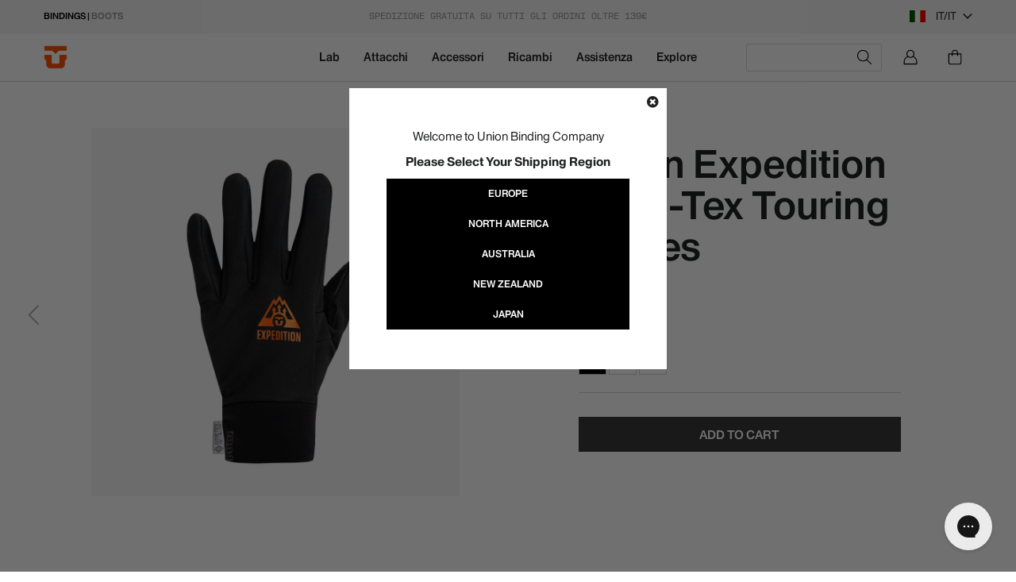

--- FILE ---
content_type: text/html; charset=utf-8
request_url: https://eu.unionbindingcompany.com/products/union-snowboard-binding-accessories-touring-glove?size_find=Medium
body_size: 91762
content:
<!doctype html>
<html class="no-js" lang="it">
  <head>
    <meta charset="utf-8">
    <meta http-equiv="X-UA-Compatible" content="IE=edge,chrome=1">
    <meta name="viewport" content="width=device-width,initial-scale=1">
    <meta name="theme-color" content="#fff">
    <meta name="chrome" content="nointentdetection" />
    
    

    
      

      
        <style>
          .predictive-search-item[predective-prod-handle="capita-and-union-for-automobili-lamborghini"],
          .list-view-item[attr-search-handle="capita-and-union-for-automobili-lamborghini"] {
            display:none!important;
          }
        </style>
        

      
        <style>
          .predictive-search-item[predective-prod-handle="capita-warpspeed-l"],
          .list-view-item[attr-search-handle="capita-warpspeed-l"] {
            display:none!important;
          }
        </style>
        

      
        <style>
          .predictive-search-item[predective-prod-handle="automobililamborghini_capita_warpspeed_snowboard_union_source_snowboard_binding"],
          .list-view-item[attr-search-handle="automobililamborghini_capita_warpspeed_snowboard_union_source_snowboard_binding"] {
            display:none!important;
          }
        </style>
        

      
    



  <link rel="alternate" hreflang="en-us" href="https://unionbindingcompany.com/products/union-snowboard-binding-accessories-touring-glove" />
  <link rel="alternate" hreflang="en-ca" href="https://unionbindingcompany.com/products/union-snowboard-binding-accessories-touring-glove" />
  <link rel="alternate" hreflang="en" href="https://eu.unionbindingcompany.com/products/union-snowboard-binding-accessories-touring-glove" />
  <link rel="alternate" hreflang="it" href="https://eu.unionbindingcompany.com/products/union-snowboard-binding-accessories-touring-glove" />
  <link rel="alternate" hreflang="x-default" href="https://eu.unionbindingcompany.com/products/union-snowboard-binding-accessories-touring-glove" />

  <link rel="alternate" hreflang="en-au" href="https://aus.unionbindingcompany.com/products/union-snowboard-binding-accessories-touring-glove" >
  <link rel="alternate" hreflang="en-nz" href="https://nz.unionbindingcompany.com/products/union-snowboard-binding-accessories-touring-glove" >
  <link rel="alternate" hreflang="en-jp" href="https://jp.unionbindingcompany.com/products/union-snowboard-binding-accessories-touring-glove" >
  <link rel="alternate" hreflang="ja-jp" href="https://jp.unionbindingcompany.com/products/union-snowboard-binding-accessories-touring-glove" >



    <link rel="preconnect" href="https://cdn.shopify.com" crossorigin>
    <link rel="preconnect" href="https://fonts.shopifycdn.com" crossorigin>
    <link rel="preconnect" href="https://monorail-edge.shopifysvc.com"><link rel="stylesheet" type="text/css" href="//eu.unionbindingcompany.com/cdn/shop/t/19/assets/fonts.css?v=146139006692655769301753264602"> 
    <link rel="stylesheet" href="https://cdnjs.cloudflare.com/ajax/libs/Swiper/5.4.5/css/swiper.css">
    <link rel="preload" href="//eu.unionbindingcompany.com/cdn/shop/t/19/assets/theme.css?v=34282722996008393211753264599" as="style">
    <link rel="preload" as="font" href="//eu.unionbindingcompany.com/cdn/fonts/poppins/poppins_n3.05f58335c3209cce17da4f1f1ab324ebe2982441.woff2" type="font/woff2" crossorigin>
    <link rel="preload" as="font" href="//eu.unionbindingcompany.com/cdn/fonts/poppins/poppins_n3.05f58335c3209cce17da4f1f1ab324ebe2982441.woff2" type="font/woff2" crossorigin>
    <link rel="preload" as="font" href="//eu.unionbindingcompany.com/cdn/fonts/poppins/poppins_n7.56758dcf284489feb014a026f3727f2f20a54626.woff2" type="font/woff2" crossorigin>
    <link rel="preload" href="//eu.unionbindingcompany.com/cdn/shop/t/19/assets/theme2.js?v=92911699817783726671765904020" as="script">
    <link rel="preload" href="//eu.unionbindingcompany.com/cdn/shop/t/19/assets/lazysizes.js?v=63098554868324070131753264602" as="script"><link rel="canonical" href="https://eu.unionbindingcompany.com/products/union-snowboard-binding-accessories-touring-glove"><link rel="shortcut icon" href="//eu.unionbindingcompany.com/cdn/shop/files/LOGO-UNION_8bd37851-6ece-4fb0-9baf-b9ed4598a217_32x32.png?v=1753285389" type="image/png"><title>Expedition Gore-Tex Touring Gloves | Union Binding Company
&ndash; Union Binding Co. | Europe</title><meta name="description" content="Mantieni le tue mani calde e asciutte con i guanti da touring Expedition. Il perfetto equilibrio tra calore e grip per tutti i tour con la splitboard.">



















<!-- /snippets/social-meta-tags.liquid -->


<meta property="og:site_name" content="Union Binding Co. | Europe">
<meta property="og:url" content="https://eu.unionbindingcompany.com/products/union-snowboard-binding-accessories-touring-glove">
<meta property="og:title" content="Expedition Gore-Tex Touring Gloves | Union Binding Company">
<meta property="og:type" content="product">
<meta property="og:description" content="Mantieni le tue mani calde e asciutte con i guanti da touring Expedition. Il perfetto equilibrio tra calore e grip per tutti i tour con la splitboard."><meta property="og:image" content="http://eu.unionbindingcompany.com/cdn/shop/files/Gloves-2.jpg?v=1749215442">
  <meta property="og:image:secure_url" content="https://eu.unionbindingcompany.com/cdn/shop/files/Gloves-2.jpg?v=1749215442">
  <meta property="og:image:width" content="1024">
  <meta property="og:image:height" content="1024">
  <meta property="og:price:amount" content="69,95">
  <meta property="og:price:currency" content="EUR">



<meta name="twitter:card" content="summary_large_image">
<meta name="twitter:title" content="Expedition Gore-Tex Touring Gloves | Union Binding Company">
<meta name="twitter:description" content="Mantieni le tue mani calde e asciutte con i guanti da touring Expedition. Il perfetto equilibrio tra calore e grip per tutti i tour con la splitboard.">

    
<style data-shopify>
:root {
    --color-text: #212322;
    --color-text-rgb: 33, 35, 34;
    --color-body-text: #212322;
    --color-sale-text: #ff4f17;
    --color-small-button-text-border: #212529;
    --color-text-field: #ffffff;
    --color-text-field-text: #212529;
    --color-text-field-text-rgb: 33, 37, 41;

    --color-btn-primary: #212322;
    --color-btn-primary-darker: #0a0c0d;
    --color-btn-primary-text: #ffffff;

    --color-blankstate: rgba(33, 37, 41, 0.35);
    --color-blankstate-border: rgba(33, 37, 41, 0.2);
    --color-blankstate-background: rgba(33, 37, 41, 0.1);

    --color-text-focus:#464a48;
    --color-overlay-text-focus:#e6e6e6;
    --color-btn-primary-focus:#434b53;
    --color-btn-social-focus:#b9b9b9;
    --color-small-button-text-border-focus:#434b53;
    --predictive-search-focus:#f2f2f2;

    --color-body: #ffffff;
    --color-bg: #ffffff;
    --color-bg-rgb: 255, 255, 255;
    --color-bg-alt: rgba(33, 37, 41, 0.05);
    --color-bg-currency-selector: rgba(33, 37, 41, 0.2);

    --color-overlay-title-text: #ffffff;
    --color-image-overlay: #212529;
    --color-image-overlay-rgb: 33, 37, 41;--opacity-image-overlay: 0.0;--hover-overlay-opacity: 0.4;

    --color-border: #d3d3d3;
    --color-border-form: #212529;
    --color-border-form-darker: #0a0c0d;

    --svg-select-icon: url(//eu.unionbindingcompany.com/cdn/shop/t/19/assets/ico-select.svg?v=74261512518714134491753264638);
    --slick-img-url: url(//eu.unionbindingcompany.com/cdn/shop/t/19/assets/ajax-loader.gif?v=41356863302472015721753264602);

    --font-weight-body--bold: 700;
    --font-weight-body--bolder: 400;

    --font-stack-header: 'HaasRecastOpen', sans-serif;
    --font-style-header: normal;
    --font-weight-header: 300;

    --font-stack-body: 'HaasRecastOpen', sans-serif;
    --font-style-body: normal;
    --font-weight-body: 300;

    --font-size-header: 26;

    --font-size-base: 15;

    --font-h1-desktop: 35;
    --font-h1-mobile: 32;
    --font-h2-desktop: 20;
    --font-h2-mobile: 18;
    --font-h3-mobile: 20;
    --font-h4-desktop: 17;
    --font-h4-mobile: 15;
    --font-h5-desktop: 15;
    --font-h5-mobile: 13;
    --font-h6-desktop: 14;
    --font-h6-mobile: 12;

    --font-mega-title-large-desktop: 65;

    --font-rich-text-large: 17;
    --font-rich-text-small: 13;

    
--color-video-bg: #f2f2f2;

    
    --global-color-image-loader-primary: rgba(33, 35, 34, 0.06);
    --global-color-image-loader-secondary: rgba(33, 35, 34, 0.12);
  }
</style>


    <style>
      *,
      ::after,
      ::before {
        box-sizing: border-box;
      }
      body {
        margin: 0;
      }
      body,
      html {
        background-color: var(--color-body);
      }
      body,
      button {
        font-size: calc(var(--font-size-base) * 1px);
        font-family: 'HaasRecastOpen';
        font-style: var(--font-style-body);
        font-weight: var(--font-weight-body);
        color: var(--color-text);
        line-height: 1.5;
      }
      body,
      button {
        -webkit-font-smoothing: antialiased;
        -webkit-text-size-adjust: 100%;
      }
      .border-bottom {
        border-bottom: 1px solid var(--color-border);
      }
      .btn--link {
        background-color: transparent;
        border: 0;
        margin: 0;
        color: var(--color-text);
        text-align: left;
      }
      .text-right {
        text-align: right;
      }
      .icon {
        display: inline-block;
        width: 20px;
        height: 20px;
        vertical-align: middle;
        fill: currentColor;
      }
      .icon__fallback-text,
      .visually-hidden {
        position: absolute !important;
        overflow: hidden;
        clip: rect(0 0 0 0);
        height: 1px;
        width: 1px;
        margin: -1px;
        padding: 0;
        border: 0;
      }
      svg.icon:not(.icon--full-color) circle,
      svg.icon:not(.icon--full-color) ellipse,
      svg.icon:not(.icon--full-color) g,
      svg.icon:not(.icon--full-color) line,
      svg.icon:not(.icon--full-color) path,
      svg.icon:not(.icon--full-color) polygon,
      svg.icon:not(.icon--full-color) polyline,
      svg.icon:not(.icon--full-color) rect,
      symbol.icon:not(.icon--full-color) circle,
      symbol.icon:not(.icon--full-color) ellipse,
      symbol.icon:not(.icon--full-color) g,
      symbol.icon:not(.icon--full-color) line,
      symbol.icon:not(.icon--full-color) path,
      symbol.icon:not(.icon--full-color) polygon,
      symbol.icon:not(.icon--full-color) polyline,
      symbol.icon:not(.icon--full-color) rect {
        fill: inherit;
        stroke: inherit;
      }
      li {
        list-style: none;
      }
      .list--inline {
        padding: 0;
        margin: 0;
      }
      .list--inline > li {
        display: inline-block;
        margin-bottom: 0;
        vertical-align: middle;
      }
      a {
        color: var(--color-text);
        text-decoration: none;
      }
      .h1,
      .h2,
      h1,
      h2 {
        margin: 0 0 17.5px;
        font-family: var(--font-stack-header);
        font-style: var(--font-style-header);
        font-weight: var(--font-weight-header);
        line-height: 1.2;
        overflow-wrap: break-word;
        word-wrap: break-word;
      }
      .h1 a,
      .h2 a,
      h1 a,
      h2 a {
        color: inherit;
        text-decoration: none;
        font-weight: inherit;
      }
      .h1,
      h1 {
        font-size: calc(((var(--font-h1-desktop)) / (var(--font-size-base))) * 1em);
        text-transform: none;
        letter-spacing: 0;
      }
      @media only screen and (max-width: 991px) {
        .h1,
        h1 {
          font-size: calc(((var(--font-h1-mobile)) / (var(--font-size-base))) * 1em);
        }
      }
      .h2,
      h2 {
        font-size: calc(((var(--font-h2-desktop)) / (var(--font-size-base))) * 1em);
      }
      @media only screen and (max-width: 991px) {
        .h2,
        h2 {
          font-size: calc(((var(--font-h2-mobile)) / (var(--font-size-base))) * 1em);
        }
      }
      p {
        color: var(--color-body-text);
        margin: 0 0 19.44444px;
      }
      p:last-child {
        margin-bottom: 0;
      }
      @media only screen and (max-width: 991px) {
        .small--hide {
          display: none !important;
        }
      }
      .grid {
        list-style: none;
        margin: 0;
        padding: 0;
        margin-left: -30px;
      }
      .grid::after {
        content: '';
        display: table;
        clear: both;
      }
      @media only screen and (max-width: 991px) {
        .grid {
          margin-left: -22px;
        }
      }
      .grid::after {
        content: '';
        display: table;
        clear: both;
      }
      .grid--no-gutters {
        margin-left: 0;
      }
      .grid--no-gutters .grid__item {
        padding-left: 0;
      }
      .grid--table {
        display: table;
        table-layout: fixed;
        width: 100%;
      }
      .grid--table > .grid__item {
        float: none;
        display: table-cell;
        vertical-align: middle;
      }
      .grid__item {
        float: left;
        padding-left: 30px;
        width: 100%;
      }
      @media only screen and (max-width: 991px) {
        .grid__item {
          padding-left: 22px;
        }
      }
      .grid__item[class*='--push'] {
        position: relative;
      }
      @media only screen and (min-width: 992px) {
        .medium-up--one-quarter {
          width: 25%;
        }
        .medium-up--push-one-third {
          width: 33.33%;
        }
        .medium-up--one-half {
          width: 50%;
        }
        .medium-up--push-one-third {
          left: 33.33%;
          position: relative;
        }
      }
      .site-header {
        position: relative;
        background-color: var(--color-body);
      }
      @media only screen and (max-width: 991px) {
        .site-header {
          border-bottom: 1px solid var(--color-border);
        }
      }
      @media only screen and (min-width: 992px) {
        .site-header {
          padding: 0 55px;
        }
        .site-header.logo--center {
          padding-top: 30px;
        }
      }
      .site-header__logo {
        margin: 15px 0;
      }
      .logo-align--center .site-header__logo {
        text-align: center;
        margin: 0 auto;
      }
      @media only screen and (max-width: 991px) {
        .logo-align--center .site-header__logo {
          text-align: left;
          margin: 15px 0;
        }
      }
      @media only screen and (max-width: 991px) {
        .site-header__logo {
          padding-left: 22px;
          text-align: left;
        }
        .site-header__logo img {
          margin: 0;
        }
      }
      .site-header__logo-link {
        display: inline-block;
        word-break: break-word;
      }
      @media only screen and (min-width: 992px) {
        .logo-align--center .site-header__logo-link {
          margin: 0 auto;
        }
      }
      .site-header__logo-image {
        display: block;
      }
      @media only screen and (min-width: 992px) {
        .site-header__logo-image {
          margin: 0 auto;
        }
      }
      .site-header__logo-image img {
        width: 100%;
      }
      .site-header__logo-image--centered img {
        margin: 0 auto;
      }
      .site-header__logo img {
        display: block;
      }
      .site-header__icons {
        position: relative;
        white-space: nowrap;
      }
      @media only screen and (max-width: 991px) {
        .site-header__icons {
          width: auto;
          padding-right: 13px;
        }
        .site-header__icons .btn--link,
        .site-header__icons .site-header__cart {
          font-size: calc(((var(--font-size-base)) / (var(--font-size-base))) * 1em);
        }
      }
      .site-header__icons-wrapper {
        position: relative;
        display: -webkit-flex;
        display: -ms-flexbox;
        display: flex;
        width: 100%;
        -ms-flex-align: center;
        -webkit-align-items: center;
        -moz-align-items: center;
        -ms-align-items: center;
        -o-align-items: center;
        align-items: center;
        -webkit-justify-content: flex-end;
        -ms-justify-content: flex-end;
        justify-content: flex-end;
      }
      .site-header__account,
      .site-header__cart,
      .site-header__search {
        position: relative;
      }
      .site-header__search.site-header__icon {
        display: none;
      }
      @media only screen and (min-width: 1400px) {
        .site-header__search.site-header__icon {
          display: block;
        }
      }
      .site-header__search-toggle {
        display: block;
      }
      @media only screen and (min-width: 992px) {
        .site-header__account,
        .site-header__cart {
          padding: 10px 11px;
        }
      }
      .site-header__cart-title,
      .site-header__search-title {
        position: absolute !important;
        overflow: hidden;
        clip: rect(0 0 0 0);
        height: 1px;
        width: 1px;
        margin: -1px;
        padding: 0;
        border: 0;
        display: block;
        vertical-align: middle;
      }
      .site-header__cart-title {
        margin-right: 3px;
      }
      .site-header__cart-count {
        display: flex;
        align-items: center;
        justify-content: center;
        position: absolute;
        right: 0.4rem;
        top: 0.2rem;
        font-weight: 700;
        background-color: var(--color-btn-primary);
        color: var(--color-btn-primary-text);
        border-radius: 50%;
        min-width: 1em;
        height: 1em;
      }
      .site-header__cart-count span {
        font-family: HelveticaNeue, 'Helvetica Neue', Helvetica, Arial, sans-serif;
        font-size: calc(11em / 16);
        line-height: 1;
      }
      @media only screen and (max-width: 991px) {
        .site-header__cart-count {
          top: calc(7em / 16);
          right: 0;
          border-radius: 50%;
          min-width: calc(19em / 16);
          height: calc(19em / 16);
        }
      }
      @media only screen and (max-width: 991px) {
        .site-header__cart-count span {
          padding: 0.25em calc(6em / 16);
          font-size: 12px;
        }
      }
      .site-header__menu {
        display: none;
      }
      @media only screen and (max-width: 991px) {
        .site-header__icon {
          display: inline-block;
          vertical-align: middle;
          padding: 10px 11px;
          margin: 0;
        }
      }
      @media only screen and (min-width: 992px) {
        .site-header__icon .icon-search {
          margin-right: 3px;
        }
      }
      .announcement-bar {
        z-index: 10;
        position: relative;
        text-align: center;
        border-bottom: 1px solid transparent;
        padding: 2px;
      }
      .announcement-bar__link {
        display: block;
      }
      .announcement-bar__message {
        display: block;
        padding: 11px 22px;
        font-size: calc(((16) / (var(--font-size-base))) * 1em);
        font-weight: var(--font-weight-header);
      }
      @media only screen and (min-width: 992px) {
        .announcement-bar__message {
          padding-left: 55px;
          padding-right: 55px;
        }
      }
      .site-nav {
        position: relative;
        padding: 0;
        text-align: center;
        margin: 25px 0;
      }
      .site-nav a {
        padding: 3px 10px;
      }
      .site-nav__link {
        display: block;
        white-space: nowrap;
      }
      .site-nav--centered .site-nav__link {
        padding-top: 0;
      }
      .site-nav__link .icon-chevron-down {
        width: calc(8em / 16);
        height: calc(8em / 16);
        margin-left: 0.5rem;
      }
      .site-nav__label {
        border-bottom: 1px solid transparent;
      }
      .site-nav__link--active .site-nav__label {
        border-bottom-color: var(--color-text);
      }
      .site-nav__link--button {
        border: none;
        background-color: transparent;
        padding: 3px 10px;
      }
      .site-header__mobile-nav {
        z-index: 11;
        position: relative;
        background-color: var(--color-body);
      }
      @media only screen and (max-width: 991px) {
        .site-header__mobile-nav {
          display: -webkit-flex;
          display: -ms-flexbox;
          display: flex;
          width: 100%;
          -ms-flex-align: center;
          -webkit-align-items: center;
          -moz-align-items: center;
          -ms-align-items: center;
          -o-align-items: center;
          align-items: center;
        }
      }
      .mobile-nav--open .icon-close {
        display: none;
      }
      .main-content {
        opacity: 0;
      }
      .main-content .shopify-section {
        display: none;
      }
      .main-content .shopify-section:first-child {
        display: inherit;
      }
      .critical-hidden {
        display: none;
      }
    </style>

    <script>
      window.performance.mark('debut:theme_stylesheet_loaded.start');

      function onLoadStylesheet() {
        performance.mark('debut:theme_stylesheet_loaded.end');
        performance.measure(
          'debut:theme_stylesheet_loaded',
          'debut:theme_stylesheet_loaded.start',
          'debut:theme_stylesheet_loaded.end'
        );

        var url = "//eu.unionbindingcompany.com/cdn/shop/t/19/assets/theme.css?v=34282722996008393211753264599";
        var link = document.querySelector('link[href="' + url + '"]');
        link.loaded = true;
        link.dispatchEvent(new Event('load'));
      }
    </script>

    <link rel="stylesheet" href="//eu.unionbindingcompany.com/cdn/shop/t/19/assets/theme.css?v=34282722996008393211753264599" type="text/css">
    <link rel="stylesheet" href="//eu.unionbindingcompany.com/cdn/shop/t/19/assets/mr-style.css?v=58164592793513856811766413874" type="text/css">
    
    <link
      rel="stylesheet"
      href="https://cdnjs.cloudflare.com/ajax/libs/font-awesome/5.15.3/css/all.min.css"
      type="text/css"
    >
    <link rel="stylesheet" href="//eu.unionbindingcompany.com/cdn/shop/t/19/assets/circle.css?v=93959717405031189841753264601" type="text/css">

    <style>
      @font-face {
  font-family: Poppins;
  font-weight: 300;
  font-style: normal;
  font-display: swap;
  src: url("//eu.unionbindingcompany.com/cdn/fonts/poppins/poppins_n3.05f58335c3209cce17da4f1f1ab324ebe2982441.woff2") format("woff2"),
       url("//eu.unionbindingcompany.com/cdn/fonts/poppins/poppins_n3.6971368e1f131d2c8ff8e3a44a36b577fdda3ff5.woff") format("woff");
}

      @font-face {
  font-family: Poppins;
  font-weight: 300;
  font-style: normal;
  font-display: swap;
  src: url("//eu.unionbindingcompany.com/cdn/fonts/poppins/poppins_n3.05f58335c3209cce17da4f1f1ab324ebe2982441.woff2") format("woff2"),
       url("//eu.unionbindingcompany.com/cdn/fonts/poppins/poppins_n3.6971368e1f131d2c8ff8e3a44a36b577fdda3ff5.woff") format("woff");
}

      @font-face {
  font-family: Poppins;
  font-weight: 700;
  font-style: normal;
  font-display: swap;
  src: url("//eu.unionbindingcompany.com/cdn/fonts/poppins/poppins_n7.56758dcf284489feb014a026f3727f2f20a54626.woff2") format("woff2"),
       url("//eu.unionbindingcompany.com/cdn/fonts/poppins/poppins_n7.f34f55d9b3d3205d2cd6f64955ff4b36f0cfd8da.woff") format("woff");
}

      @font-face {
  font-family: Poppins;
  font-weight: 400;
  font-style: normal;
  font-display: swap;
  src: url("//eu.unionbindingcompany.com/cdn/fonts/poppins/poppins_n4.0ba78fa5af9b0e1a374041b3ceaadf0a43b41362.woff2") format("woff2"),
       url("//eu.unionbindingcompany.com/cdn/fonts/poppins/poppins_n4.214741a72ff2596839fc9760ee7a770386cf16ca.woff") format("woff");
}

      @font-face {
  font-family: Poppins;
  font-weight: 300;
  font-style: italic;
  font-display: swap;
  src: url("//eu.unionbindingcompany.com/cdn/fonts/poppins/poppins_i3.8536b4423050219f608e17f134fe9ea3b01ed890.woff2") format("woff2"),
       url("//eu.unionbindingcompany.com/cdn/fonts/poppins/poppins_i3.0f4433ada196bcabf726ed78f8e37e0995762f7f.woff") format("woff");
}

      @font-face {
  font-family: Poppins;
  font-weight: 700;
  font-style: italic;
  font-display: swap;
  src: url("//eu.unionbindingcompany.com/cdn/fonts/poppins/poppins_i7.42fd71da11e9d101e1e6c7932199f925f9eea42d.woff2") format("woff2"),
       url("//eu.unionbindingcompany.com/cdn/fonts/poppins/poppins_i7.ec8499dbd7616004e21155106d13837fff4cf556.woff") format("woff");
}

    </style>

    <script>
      var theme = {
        breakpoints: {
          medium: 750,
          large: 990,
          widescreen: 1400
        },
        strings: {
          addToCart: "Aggiungi al carrello",
          soldOut: "Esaurito",
          unavailable: "Non disponibile",
          regularPrice: "Prezzo di listino",
          salePrice: "Prezzo scontato",
          sale: "In Offerta",
          fromLowestPrice: "da [price]",
          vendor: "Venditore",
          showMore: "Mostra di più",
          showLess: "Mostra di meno",
          searchFor: "Cerca",
          addressError: "Errore durante la ricerca dell\u0026#39;indirizzo",
          addressNoResults: "La ricerca non ha prodotto alcun risultato per quell’indirizzo",
          addressQueryLimit: "Hai superato il limite di utilizzo dell'API di Google. Considera l’aggiornamento a un \u003ca href=\"https:\/\/developers.google.com\/maps\/premium\/usage-limits\"\u003ePiano Premium\u003c\/a\u003e.",
          authError: "Si è verificato un problema di autenticazione con il tuo account di Google Maps.",
          newWindow: "Apre in una nuova finestra.",
          external: "Apre un sito esterno.",
          newWindowExternal: "Apre un sito esterno in una nuova finestra.",
          removeLabel: "Rimuovi [product]",
          update: "Aggiornamento",
          quantity: "Quantità",
          discountedTotal: "Totale scontato",
          regularTotal: "Totale di listino",
          priceColumn: "Vedi la colonna Prezzo per i dettagli dello sconto.",
          quantityMinimumMessage: "La quantità deve essere 1 o più",
          cartError: "Si è verificato un errore durante l\u0026#39;aggiornamento del carrello. Riprova più tardi.",
          removedItemMessage: "\u003cspan class=\"cart__removed-product-details\"\u003e([quantity]) [link]\u003c\/span\u003e sono stati rimossi dal carrello.",
          unitPrice: "Prezzo unitario",
          unitPriceSeparator: "per",
          oneCartCount: "1 articolo",
          otherCartCount: "[count] articoli",
          quantityLabel: "Quantità: [count]",
          products: "Prodotti",
          loading: "Caricamento",
          number_of_results: "[result_number] di [results_count]",
          number_of_results_found: "[results_count] risultati trovati",
          one_result_found: "1 risultato trovato"
        },
        moneyFormat: "\u003cspan class=money\u003e{{ amount_with_comma_separator }} €\u003c\/span\u003e",
        moneyFormatWithCurrency: "\u003cspan class=money\u003e €{{ amount_with_comma_separator }} EUR \u003c\/span\u003e",
        settings: {
          predictiveSearchEnabled: true,
          predictiveSearchShowPrice: false,
          predictiveSearchShowVendor: false
        },
        stylesheet: "//eu.unionbindingcompany.com/cdn/shop/t/19/assets/theme.css?v=34282722996008393211753264599"
      }

      document.documentElement.className = document.documentElement.className.replace('no-js', 'js');
    </script><script src="//eu.unionbindingcompany.com/cdn/shop/t/19/assets/theme2.js?v=92911699817783726671765904020" defer="defer"></script>
    <script src="//eu.unionbindingcompany.com/cdn/shop/t/19/assets/lazysizes.js?v=63098554868324070131753264602" async="async"></script>

    <script type="text/javascript">
      if (window.MSInputMethodContext && document.documentMode) {
        var scripts = document.getElementsByTagName('script')[0];
        var polyfill = document.createElement('script');
        polyfill.defer = true;
        polyfill.src = "//eu.unionbindingcompany.com/cdn/shop/t/19/assets/ie11CustomProperties.min.js?v=146208399201472936201753264601";

        scripts.parentNode.insertBefore(polyfill, scripts);
      }
    </script>

    <script>window.performance && window.performance.mark && window.performance.mark('shopify.content_for_header.start');</script><meta name="google-site-verification" content="YrqxtPit4Yqn_kbj2quJItHYXeKw3p0pltBDX1Pp_Y0">
<meta id="shopify-digital-wallet" name="shopify-digital-wallet" content="/29637640285/digital_wallets/dialog">
<meta name="shopify-checkout-api-token" content="d57de301b9d1434d1b3cc739d0c8b30c">
<meta id="in-context-paypal-metadata" data-shop-id="29637640285" data-venmo-supported="false" data-environment="production" data-locale="it_IT" data-paypal-v4="true" data-currency="EUR">
<link rel="alternate" hreflang="x-default" href="https://eu.unionbindingcompany.com/products/union-snowboard-binding-accessories-touring-glove">
<link rel="alternate" hreflang="en-AT" href="https://eu.unionbindingcompany.com/en-at/products/union-snowboard-binding-accessories-touring-glove">
<link rel="alternate" hreflang="de-AT" href="https://eu.unionbindingcompany.com/de-at/products/union-snowboard-binding-accessories-touring-glove">
<link rel="alternate" hreflang="en-DK" href="https://eu.unionbindingcompany.com/en-dk/products/union-snowboard-binding-accessories-touring-glove">
<link rel="alternate" hreflang="en-HU" href="https://eu.unionbindingcompany.com/en-hu/products/union-snowboard-binding-accessories-touring-glove">
<link rel="alternate" hreflang="en-NO" href="https://eu.unionbindingcompany.com/en-no/products/union-snowboard-binding-accessories-touring-glove">
<link rel="alternate" hreflang="en-PL" href="https://eu.unionbindingcompany.com/en-pl/products/union-snowboard-binding-accessories-touring-glove">
<link rel="alternate" hreflang="en-RO" href="https://eu.unionbindingcompany.com/en-ro/products/union-snowboard-binding-accessories-touring-glove">
<link rel="alternate" hreflang="en-SE" href="https://eu.unionbindingcompany.com/en-se/products/union-snowboard-binding-accessories-touring-glove">
<link rel="alternate" hreflang="en-CH" href="https://eu.unionbindingcompany.com/en-ch/products/union-snowboard-binding-accessories-touring-glove">
<link rel="alternate" hreflang="it-CH" href="https://eu.unionbindingcompany.com/it-ch/products/union-snowboard-binding-accessories-touring-glove">
<link rel="alternate" hreflang="fr-CH" href="https://eu.unionbindingcompany.com/fr-ch/products/union-snowboard-binding-accessories-touring-glove">
<link rel="alternate" hreflang="de-CH" href="https://eu.unionbindingcompany.com/de-ch/products/union-snowboard-binding-accessories-touring-glove">
<link rel="alternate" hreflang="en-GB" href="https://eu.unionbindingcompany.com/en-gb/products/union-snowboard-binding-accessories-touring-glove">
<link rel="alternate" hreflang="en-CZ" href="https://eu.unionbindingcompany.com/en-cz/products/union-snowboard-binding-accessories-touring-glove">
<link rel="alternate" hreflang="en-BE" href="https://eu.unionbindingcompany.com/en-be/products/union-snowboard-binding-accessories-touring-glove">
<link rel="alternate" hreflang="fr-BE" href="https://eu.unionbindingcompany.com/fr-be/products/union-snowboard-binding-accessories-touring-glove">
<link rel="alternate" hreflang="de-DE" href="https://eu.unionbindingcompany.com/de-de/products/union-snowboard-binding-accessories-touring-glove">
<link rel="alternate" hreflang="en-DE" href="https://eu.unionbindingcompany.com/en-de/products/union-snowboard-binding-accessories-touring-glove">
<link rel="alternate" hreflang="en-EE" href="https://eu.unionbindingcompany.com/en-ee/products/union-snowboard-binding-accessories-touring-glove">
<link rel="alternate" hreflang="en-HR" href="https://eu.unionbindingcompany.com/en-hr/products/union-snowboard-binding-accessories-touring-glove">
<link rel="alternate" hreflang="en-FI" href="https://eu.unionbindingcompany.com/en-fi/products/union-snowboard-binding-accessories-touring-glove">
<link rel="alternate" hreflang="fr-FR" href="https://eu.unionbindingcompany.com/fr-fr/products/union-snowboard-binding-accessories-touring-glove">
<link rel="alternate" hreflang="en-FR" href="https://eu.unionbindingcompany.com/en-fr/products/union-snowboard-binding-accessories-touring-glove">
<link rel="alternate" hreflang="en-GR" href="https://eu.unionbindingcompany.com/en-gr/products/union-snowboard-binding-accessories-touring-glove">
<link rel="alternate" hreflang="en-IE" href="https://eu.unionbindingcompany.com/en-ie/products/union-snowboard-binding-accessories-touring-glove">
<link rel="alternate" hreflang="en-LV" href="https://eu.unionbindingcompany.com/en-lv/products/union-snowboard-binding-accessories-touring-glove">
<link rel="alternate" hreflang="en-LT" href="https://eu.unionbindingcompany.com/en-lt/products/union-snowboard-binding-accessories-touring-glove">
<link rel="alternate" hreflang="en-LU" href="https://eu.unionbindingcompany.com/en-lu/products/union-snowboard-binding-accessories-touring-glove">
<link rel="alternate" hreflang="fr-LU" href="https://eu.unionbindingcompany.com/fr-lu/products/union-snowboard-binding-accessories-touring-glove">
<link rel="alternate" hreflang="en-NL" href="https://eu.unionbindingcompany.com/en-nl/products/union-snowboard-binding-accessories-touring-glove">
<link rel="alternate" hreflang="en-PT" href="https://eu.unionbindingcompany.com/en-pt/products/union-snowboard-binding-accessories-touring-glove">
<link rel="alternate" hreflang="en-SK" href="https://eu.unionbindingcompany.com/en-sk/products/union-snowboard-binding-accessories-touring-glove">
<link rel="alternate" hreflang="en-SI" href="https://eu.unionbindingcompany.com/en-si/products/union-snowboard-binding-accessories-touring-glove">
<link rel="alternate" hreflang="es-ES" href="https://eu.unionbindingcompany.com/es-es/products/union-snowboard-binding-accessories-touring-glove">
<link rel="alternate" hreflang="en-ES" href="https://eu.unionbindingcompany.com/en-es/products/union-snowboard-binding-accessories-touring-glove">
<link rel="alternate" hreflang="en-BG" href="https://eu.unionbindingcompany.com/en-bg/products/union-snowboard-binding-accessories-touring-glove">
<link rel="alternate" hreflang="it-IT" href="https://eu.unionbindingcompany.com/products/union-snowboard-binding-accessories-touring-glove">
<link rel="alternate" hreflang="en-IT" href="https://eu.unionbindingcompany.com/en/products/union-snowboard-binding-accessories-touring-glove">
<link rel="alternate" type="application/json+oembed" href="https://eu.unionbindingcompany.com/products/union-snowboard-binding-accessories-touring-glove.oembed">
<script async="async" src="/checkouts/internal/preloads.js?locale=it-IT"></script>
<link rel="preconnect" href="https://shop.app" crossorigin="anonymous">
<script async="async" src="https://shop.app/checkouts/internal/preloads.js?locale=it-IT&shop_id=29637640285" crossorigin="anonymous"></script>
<script id="apple-pay-shop-capabilities" type="application/json">{"shopId":29637640285,"countryCode":"IT","currencyCode":"EUR","merchantCapabilities":["supports3DS"],"merchantId":"gid:\/\/shopify\/Shop\/29637640285","merchantName":"Union Binding Co. | Europe","requiredBillingContactFields":["postalAddress","email","phone"],"requiredShippingContactFields":["postalAddress","email","phone"],"shippingType":"shipping","supportedNetworks":["visa","maestro","masterCard"],"total":{"type":"pending","label":"Union Binding Co. | Europe","amount":"1.00"},"shopifyPaymentsEnabled":true,"supportsSubscriptions":true}</script>
<script id="shopify-features" type="application/json">{"accessToken":"d57de301b9d1434d1b3cc739d0c8b30c","betas":["rich-media-storefront-analytics"],"domain":"eu.unionbindingcompany.com","predictiveSearch":true,"shopId":29637640285,"locale":"it"}</script>
<script>var Shopify = Shopify || {};
Shopify.shop = "union-bindings-eu-b2c.myshopify.com";
Shopify.locale = "it";
Shopify.currency = {"active":"EUR","rate":"1.0"};
Shopify.country = "IT";
Shopify.theme = {"name":"core-theme\/eu-new","id":185517310299,"schema_name":"Union Theme","schema_version":"1.0.0","theme_store_id":null,"role":"main"};
Shopify.theme.handle = "null";
Shopify.theme.style = {"id":null,"handle":null};
Shopify.cdnHost = "eu.unionbindingcompany.com/cdn";
Shopify.routes = Shopify.routes || {};
Shopify.routes.root = "/";</script>
<script type="module">!function(o){(o.Shopify=o.Shopify||{}).modules=!0}(window);</script>
<script>!function(o){function n(){var o=[];function n(){o.push(Array.prototype.slice.apply(arguments))}return n.q=o,n}var t=o.Shopify=o.Shopify||{};t.loadFeatures=n(),t.autoloadFeatures=n()}(window);</script>
<script>
  window.ShopifyPay = window.ShopifyPay || {};
  window.ShopifyPay.apiHost = "shop.app\/pay";
  window.ShopifyPay.redirectState = null;
</script>
<script id="shop-js-analytics" type="application/json">{"pageType":"product"}</script>
<script defer="defer" async type="module" src="//eu.unionbindingcompany.com/cdn/shopifycloud/shop-js/modules/v2/client.init-shop-cart-sync_DXGljDCh.it.esm.js"></script>
<script defer="defer" async type="module" src="//eu.unionbindingcompany.com/cdn/shopifycloud/shop-js/modules/v2/chunk.common_Dby6QE3M.esm.js"></script>
<script type="module">
  await import("//eu.unionbindingcompany.com/cdn/shopifycloud/shop-js/modules/v2/client.init-shop-cart-sync_DXGljDCh.it.esm.js");
await import("//eu.unionbindingcompany.com/cdn/shopifycloud/shop-js/modules/v2/chunk.common_Dby6QE3M.esm.js");

  window.Shopify.SignInWithShop?.initShopCartSync?.({"fedCMEnabled":true,"windoidEnabled":true});

</script>
<script>
  window.Shopify = window.Shopify || {};
  if (!window.Shopify.featureAssets) window.Shopify.featureAssets = {};
  window.Shopify.featureAssets['shop-js'] = {"shop-cart-sync":["modules/v2/client.shop-cart-sync_CuycFFQA.it.esm.js","modules/v2/chunk.common_Dby6QE3M.esm.js"],"init-fed-cm":["modules/v2/client.init-fed-cm_BNG5oyTN.it.esm.js","modules/v2/chunk.common_Dby6QE3M.esm.js"],"shop-button":["modules/v2/client.shop-button_CYDCs7np.it.esm.js","modules/v2/chunk.common_Dby6QE3M.esm.js"],"init-windoid":["modules/v2/client.init-windoid_CIyZw0nM.it.esm.js","modules/v2/chunk.common_Dby6QE3M.esm.js"],"shop-cash-offers":["modules/v2/client.shop-cash-offers_CcSAlF98.it.esm.js","modules/v2/chunk.common_Dby6QE3M.esm.js","modules/v2/chunk.modal_D1Buujso.esm.js"],"shop-toast-manager":["modules/v2/client.shop-toast-manager_BX7Boar6.it.esm.js","modules/v2/chunk.common_Dby6QE3M.esm.js"],"init-shop-email-lookup-coordinator":["modules/v2/client.init-shop-email-lookup-coordinator_9H--u2Oq.it.esm.js","modules/v2/chunk.common_Dby6QE3M.esm.js"],"pay-button":["modules/v2/client.pay-button_Dij3AEMZ.it.esm.js","modules/v2/chunk.common_Dby6QE3M.esm.js"],"avatar":["modules/v2/client.avatar_BTnouDA3.it.esm.js"],"init-shop-cart-sync":["modules/v2/client.init-shop-cart-sync_DXGljDCh.it.esm.js","modules/v2/chunk.common_Dby6QE3M.esm.js"],"shop-login-button":["modules/v2/client.shop-login-button_CQ3q_nN6.it.esm.js","modules/v2/chunk.common_Dby6QE3M.esm.js","modules/v2/chunk.modal_D1Buujso.esm.js"],"init-customer-accounts-sign-up":["modules/v2/client.init-customer-accounts-sign-up_BnxtNv5b.it.esm.js","modules/v2/client.shop-login-button_CQ3q_nN6.it.esm.js","modules/v2/chunk.common_Dby6QE3M.esm.js","modules/v2/chunk.modal_D1Buujso.esm.js"],"init-shop-for-new-customer-accounts":["modules/v2/client.init-shop-for-new-customer-accounts_CKlpbIAZ.it.esm.js","modules/v2/client.shop-login-button_CQ3q_nN6.it.esm.js","modules/v2/chunk.common_Dby6QE3M.esm.js","modules/v2/chunk.modal_D1Buujso.esm.js"],"init-customer-accounts":["modules/v2/client.init-customer-accounts_BatGhs6N.it.esm.js","modules/v2/client.shop-login-button_CQ3q_nN6.it.esm.js","modules/v2/chunk.common_Dby6QE3M.esm.js","modules/v2/chunk.modal_D1Buujso.esm.js"],"shop-follow-button":["modules/v2/client.shop-follow-button_Drfnypl_.it.esm.js","modules/v2/chunk.common_Dby6QE3M.esm.js","modules/v2/chunk.modal_D1Buujso.esm.js"],"lead-capture":["modules/v2/client.lead-capture_C77H9ivN.it.esm.js","modules/v2/chunk.common_Dby6QE3M.esm.js","modules/v2/chunk.modal_D1Buujso.esm.js"],"checkout-modal":["modules/v2/client.checkout-modal_B3EdBKL4.it.esm.js","modules/v2/chunk.common_Dby6QE3M.esm.js","modules/v2/chunk.modal_D1Buujso.esm.js"],"shop-login":["modules/v2/client.shop-login_CkabS-Xl.it.esm.js","modules/v2/chunk.common_Dby6QE3M.esm.js","modules/v2/chunk.modal_D1Buujso.esm.js"],"payment-terms":["modules/v2/client.payment-terms_BgXoyFHX.it.esm.js","modules/v2/chunk.common_Dby6QE3M.esm.js","modules/v2/chunk.modal_D1Buujso.esm.js"]};
</script>
<script>(function() {
  var isLoaded = false;
  function asyncLoad() {
    if (isLoaded) return;
    isLoaded = true;
    var urls = ["https:\/\/formbuilder.hulkapps.com\/skeletopapp.js?shop=union-bindings-eu-b2c.myshopify.com","https:\/\/gdprcdn.b-cdn.net\/js\/gdpr_cookie_consent.min.js?shop=union-bindings-eu-b2c.myshopify.com"];
    for (var i = 0; i < urls.length; i++) {
      var s = document.createElement('script');
      s.type = 'text/javascript';
      s.async = true;
      s.src = urls[i];
      var x = document.getElementsByTagName('script')[0];
      x.parentNode.insertBefore(s, x);
    }
  };
  if(window.attachEvent) {
    window.attachEvent('onload', asyncLoad);
  } else {
    window.addEventListener('load', asyncLoad, false);
  }
})();</script>
<script id="__st">var __st={"a":29637640285,"offset":3600,"reqid":"1e7eef74-1e0a-48de-b177-ae1c75f9003d-1769028981","pageurl":"eu.unionbindingcompany.com\/products\/union-snowboard-binding-accessories-touring-glove?size_find=Medium","u":"3ecc0d5c008b","p":"product","rtyp":"product","rid":6843233304669};</script>
<script>window.ShopifyPaypalV4VisibilityTracking = true;</script>
<script id="form-persister">!function(){'use strict';const t='contact',e='new_comment',n=[[t,t],['blogs',e],['comments',e],[t,'customer']],o='password',r='form_key',c=['recaptcha-v3-token','g-recaptcha-response','h-captcha-response',o],s=()=>{try{return window.sessionStorage}catch{return}},i='__shopify_v',u=t=>t.elements[r],a=function(){const t=[...n].map((([t,e])=>`form[action*='/${t}']:not([data-nocaptcha='true']) input[name='form_type'][value='${e}']`)).join(',');var e;return e=t,()=>e?[...document.querySelectorAll(e)].map((t=>t.form)):[]}();function m(t){const e=u(t);a().includes(t)&&(!e||!e.value)&&function(t){try{if(!s())return;!function(t){const e=s();if(!e)return;const n=u(t);if(!n)return;const o=n.value;o&&e.removeItem(o)}(t);const e=Array.from(Array(32),(()=>Math.random().toString(36)[2])).join('');!function(t,e){u(t)||t.append(Object.assign(document.createElement('input'),{type:'hidden',name:r})),t.elements[r].value=e}(t,e),function(t,e){const n=s();if(!n)return;const r=[...t.querySelectorAll(`input[type='${o}']`)].map((({name:t})=>t)),u=[...c,...r],a={};for(const[o,c]of new FormData(t).entries())u.includes(o)||(a[o]=c);n.setItem(e,JSON.stringify({[i]:1,action:t.action,data:a}))}(t,e)}catch(e){console.error('failed to persist form',e)}}(t)}const f=t=>{if('true'===t.dataset.persistBound)return;const e=function(t,e){const n=function(t){return'function'==typeof t.submit?t.submit:HTMLFormElement.prototype.submit}(t).bind(t);return function(){let t;return()=>{t||(t=!0,(()=>{try{e(),n()}catch(t){(t=>{console.error('form submit failed',t)})(t)}})(),setTimeout((()=>t=!1),250))}}()}(t,(()=>{m(t)}));!function(t,e){if('function'==typeof t.submit&&'function'==typeof e)try{t.submit=e}catch{}}(t,e),t.addEventListener('submit',(t=>{t.preventDefault(),e()})),t.dataset.persistBound='true'};!function(){function t(t){const e=(t=>{const e=t.target;return e instanceof HTMLFormElement?e:e&&e.form})(t);e&&m(e)}document.addEventListener('submit',t),document.addEventListener('DOMContentLoaded',(()=>{const e=a();for(const t of e)f(t);var n;n=document.body,new window.MutationObserver((t=>{for(const e of t)if('childList'===e.type&&e.addedNodes.length)for(const t of e.addedNodes)1===t.nodeType&&'FORM'===t.tagName&&a().includes(t)&&f(t)})).observe(n,{childList:!0,subtree:!0,attributes:!1}),document.removeEventListener('submit',t)}))}()}();</script>
<script integrity="sha256-4kQ18oKyAcykRKYeNunJcIwy7WH5gtpwJnB7kiuLZ1E=" data-source-attribution="shopify.loadfeatures" defer="defer" src="//eu.unionbindingcompany.com/cdn/shopifycloud/storefront/assets/storefront/load_feature-a0a9edcb.js" crossorigin="anonymous"></script>
<script crossorigin="anonymous" defer="defer" src="//eu.unionbindingcompany.com/cdn/shopifycloud/storefront/assets/shopify_pay/storefront-65b4c6d7.js?v=20250812"></script>
<script data-source-attribution="shopify.dynamic_checkout.dynamic.init">var Shopify=Shopify||{};Shopify.PaymentButton=Shopify.PaymentButton||{isStorefrontPortableWallets:!0,init:function(){window.Shopify.PaymentButton.init=function(){};var t=document.createElement("script");t.src="https://eu.unionbindingcompany.com/cdn/shopifycloud/portable-wallets/latest/portable-wallets.it.js",t.type="module",document.head.appendChild(t)}};
</script>
<script data-source-attribution="shopify.dynamic_checkout.buyer_consent">
  function portableWalletsHideBuyerConsent(e){var t=document.getElementById("shopify-buyer-consent"),n=document.getElementById("shopify-subscription-policy-button");t&&n&&(t.classList.add("hidden"),t.setAttribute("aria-hidden","true"),n.removeEventListener("click",e))}function portableWalletsShowBuyerConsent(e){var t=document.getElementById("shopify-buyer-consent"),n=document.getElementById("shopify-subscription-policy-button");t&&n&&(t.classList.remove("hidden"),t.removeAttribute("aria-hidden"),n.addEventListener("click",e))}window.Shopify?.PaymentButton&&(window.Shopify.PaymentButton.hideBuyerConsent=portableWalletsHideBuyerConsent,window.Shopify.PaymentButton.showBuyerConsent=portableWalletsShowBuyerConsent);
</script>
<script data-source-attribution="shopify.dynamic_checkout.cart.bootstrap">document.addEventListener("DOMContentLoaded",(function(){function t(){return document.querySelector("shopify-accelerated-checkout-cart, shopify-accelerated-checkout")}if(t())Shopify.PaymentButton.init();else{new MutationObserver((function(e,n){t()&&(Shopify.PaymentButton.init(),n.disconnect())})).observe(document.body,{childList:!0,subtree:!0})}}));
</script>
<link id="shopify-accelerated-checkout-styles" rel="stylesheet" media="screen" href="https://eu.unionbindingcompany.com/cdn/shopifycloud/portable-wallets/latest/accelerated-checkout-backwards-compat.css" crossorigin="anonymous">
<style id="shopify-accelerated-checkout-cart">
        #shopify-buyer-consent {
  margin-top: 1em;
  display: inline-block;
  width: 100%;
}

#shopify-buyer-consent.hidden {
  display: none;
}

#shopify-subscription-policy-button {
  background: none;
  border: none;
  padding: 0;
  text-decoration: underline;
  font-size: inherit;
  cursor: pointer;
}

#shopify-subscription-policy-button::before {
  box-shadow: none;
}

      </style>
<script id="sections-script" data-sections="product-informations-accessories,product-gallery-slider" defer="defer" src="//eu.unionbindingcompany.com/cdn/shop/t/19/compiled_assets/scripts.js?v=21027"></script>
<script>window.performance && window.performance.mark && window.performance.mark('shopify.content_for_header.end');</script>

    <script src="https://cdnjs.cloudflare.com/ajax/libs/jquery/3.2.1/jquery.min.js"></script>
  <!-- BEGIN app block: shopify://apps/consentmo-gdpr/blocks/gdpr_cookie_consent/4fbe573f-a377-4fea-9801-3ee0858cae41 -->


<!-- END app block --><!-- BEGIN app block: shopify://apps/hulk-form-builder/blocks/app-embed/b6b8dd14-356b-4725-a4ed-77232212b3c3 --><!-- BEGIN app snippet: hulkapps-formbuilder-theme-ext --><script type="text/javascript">
  
  if (typeof window.formbuilder_customer != "object") {
        window.formbuilder_customer = {}
  }

  window.hulkFormBuilder = {
    form_data: {"form_AVKfMFE3ZLaLpZuN01unmA":{"uuid":"AVKfMFE3ZLaLpZuN01unmA","form_name":"Help Delivery","form_data":{"div_back_gradient_1":"#fff","div_back_gradient_2":"#fff","back_color":"#fff","form_title":"","form_submit":"Submit","after_submit":"clearAndAllow","after_submit_msg":"","captcha_enable":"yes","label_style":"blockLabels","input_border_radius":"2","back_type":"transparent","input_back_color":"#fff","input_back_color_hover":"#fff","back_shadow":"none","label_font_clr":"#333333","input_font_clr":"#333333","button_align":"fullBtn","button_clr":"#fff","button_back_clr":"#333333","button_border_radius":"25","form_width":"1400px","form_border_size":"2","form_border_clr":"#ffffff","form_border_radius":"1","label_font_size":"14","input_font_size":"12","button_font_size":"14","form_padding":"20","input_border_color":"#ccc","input_border_color_hover":"#ccc","btn_border_clr":"#999999","btn_border_size":"1","form_name":"Help Delivery","":"eu@unionbindingcompany.com","form_emails":"eu@unionbindingcompany.com","captcha_align":"center","advance_css":"p, h4 {\ncolor: #000; \n}\n.checkbox.checkbox-list {\n    text-align: center;\n}\np.infoMessage {\n    text-align: center;\n    font-size: 12px;\n}\ndiv.form_submit_div button, div.form_submit_div button:hover {\n    background: #000000 !important;\n}","notification_email_send":true,"admin_email_subject":"Help Delivery - {{First Name}} {{Last Name}}","admin_email_date_default":"no","pass_referrer_url_on_email":false,"record_referrer_url":"no","formElements":[{"Conditions":{},"type":"raw_html","position":0,"label":"Label (22)","rowHtmlCode":"\u003ch4\u003eCONTACT INFORMATION\u003c\/h4\u003e\n","page_number":1},{"type":"text","position":1,"label":"First Name","customClass":"","halfwidth":"yes","Conditions":{},"required":"yes","page_number":1},{"type":"text","position":2,"label":"Last Name","halfwidth":"yes","Conditions":{},"required":"yes","centerfield":"no","page_number":1},{"type":"email","position":3,"label":"Email","required":"yes","email_confirm":"yes","Conditions":{},"halfwidth":"yes","page_number":1},{"Conditions":{},"type":"text","position":4,"label":"Phone nr.","halfwidth":"yes","required":"yes","page_number":1},{"Conditions":{},"type":"text","position":5,"label":"Country","halfwidth":"yes","page_number":1,"required":"yes"},{"Conditions":{},"type":"text","position":6,"label":"Tracking Number","halfwidth":"yes","required":"no","page_number":1},{"Conditions":{},"type":"textarea","position":7,"label":"Message","page_number":1,"halfwidth":"no","required":"yes"},{"Conditions":{},"type":"checkbox","position":8,"label":"I agree with \u003ca href=https:\/\/eu.unionbindingcompany.com\/pages\/privacy-policy\u003e privacy policy\u003c\/a\u003e","required":"yes","customClass":"checkbox-privacy","page_number":1,"halfwidth":"no"}]},"is_spam_form":false,"shop_uuid":"v4qRqKfcrcETTXb37DS0kQ","shop_timezone":"Europe\/Rome","shop_id":48125,"shop_is_after_submit_enabled":true,"shop_shopify_plan":"shopify_plus","shop_shopify_domain":"union-bindings-eu-b2c.myshopify.com","shop_remove_watermark":false,"shop_created_at":"2021-02-18T16:10:38.387-06:00"},"form_jJiZm5gqRP8apefpcnLbmw":{"uuid":"jJiZm5gqRP8apefpcnLbmw","form_name":"Help picking the perfect product","form_data":{"div_back_gradient_1":"#fff","div_back_gradient_2":"#fff","back_color":"#fff","form_title":"","form_submit":"Submit","after_submit":"clearAndAllow","after_submit_msg":"","captcha_enable":"yes","label_style":"blockLabels","input_border_radius":"2","back_type":"transparent","input_back_color":"#fff","input_back_color_hover":"#fff","back_shadow":"none","label_font_clr":"#333333","input_font_clr":"#333333","button_align":"fullBtn","button_clr":"#fff","button_back_clr":"#333333","button_border_radius":"25","form_width":"1400px","form_border_size":"2","form_border_clr":"#ffffff","form_border_radius":"1","label_font_size":"14","input_font_size":"12","button_font_size":"14","form_padding":"20","input_border_color":"#ccc","input_border_color_hover":"#ccc","btn_border_clr":"#999999","btn_border_size":"1","form_name":"Help picking the perfect product","":"eu@unionbindingcompany.com","form_emails":"eu@unionbindingcompany.com","captcha_align":"center","advance_css":"p, h4 {\ncolor: #000; \n}\n.checkbox.checkbox-list {\n    text-align: center;\n}\np.infoMessage {\n    text-align: center;\n    font-size: 12px;\n}\ndiv.form_submit_div button, div.form_submit_div button:hover {\n    background: #000000 !important;\n}","notification_email_send":true,"admin_email_subject":"Help picking the perfect product - {{First Name}} {{Last Name}}","admin_email_date_default":"no","pass_referrer_url_on_email":false,"record_referrer_url":"no","formElements":[{"Conditions":{},"type":"raw_html","position":0,"label":"Label (22)","rowHtmlCode":"\u003ch4\u003eCONTACT INFORMATION\u003c\/h4\u003e\n","page_number":1},{"type":"text","position":1,"label":"First Name","customClass":"","halfwidth":"yes","Conditions":{},"required":"yes","page_number":1},{"type":"text","position":2,"label":"Last Name","halfwidth":"yes","Conditions":{},"required":"yes","centerfield":"no","page_number":1},{"type":"email","position":3,"label":"Email","required":"yes","email_confirm":"yes","Conditions":{},"halfwidth":"yes","page_number":1},{"Conditions":{},"type":"text","position":4,"label":"Phone nr.","halfwidth":"yes","required":"yes","page_number":1},{"Conditions":{},"type":"text","position":5,"label":"Country","halfwidth":"yes","page_number":1,"required":"yes"},{"Conditions":{},"type":"textarea","position":6,"label":"Message","page_number":1,"halfwidth":"yes","required":"yes","placeholder":"Looking for the right gear? Let us know what you're after – size, riding style, skill level – and we’ll help you find your perfect match."},{"Conditions":{},"type":"checkbox","position":7,"label":"I agree with \u003ca href=https:\/\/eu.unionbindingcompany.com\/pages\/privacy-policy\u003e privacy policy\u003c\/a\u003e","required":"yes","customClass":"checkbox-privacy","page_number":1,"halfwidth":"no"}]},"is_spam_form":false,"shop_uuid":"v4qRqKfcrcETTXb37DS0kQ","shop_timezone":"Europe\/Rome","shop_id":48125,"shop_is_after_submit_enabled":true,"shop_shopify_plan":"shopify_plus","shop_shopify_domain":"union-bindings-eu-b2c.myshopify.com","shop_remove_watermark":false,"shop_created_at":"2021-02-18T16:10:38.387-06:00"},"form_U_UvMqrBleoRj-WD40H3rQ":{"uuid":"U_UvMqrBleoRj-WD40H3rQ","form_name":"Help Checkout","form_data":{"div_back_gradient_1":"#fff","div_back_gradient_2":"#fff","back_color":"#fff","form_title":"","form_submit":"Submit","after_submit":"clearAndAllow","after_submit_msg":"","captcha_enable":"yes","label_style":"blockLabels","input_border_radius":"2","back_type":"transparent","input_back_color":"#fff","input_back_color_hover":"#fff","back_shadow":"none","label_font_clr":"#333333","input_font_clr":"#333333","button_align":"fullBtn","button_clr":"#fff","button_back_clr":"#333333","button_border_radius":"25","form_width":"1400px","form_border_size":"2","form_border_clr":"#ffffff","form_border_radius":"1","label_font_size":"14","input_font_size":"12","button_font_size":"14","form_padding":"20","input_border_color":"#ccc","input_border_color_hover":"#ccc","btn_border_clr":"#999999","btn_border_size":"1","form_name":"Help Checkout","":"eu@unionbindingcompany.com","form_emails":"eu@unionbindingcompany.com","captcha_align":"center","advance_css":"p, h4 {\ncolor: #000; \n}\n.checkbox.checkbox-list {\n    text-align: center;\n}\np.infoMessage {\n    text-align: center;\n    font-size: 12px;\n}\ndiv.form_submit_div button, div.form_submit_div button:hover {\n    background: #000000 !important;\n}","notification_email_send":true,"admin_email_subject":"Help Checkout - {{First Name}} {{Last Name}}","admin_email_date_default":"no","pass_referrer_url_on_email":false,"record_referrer_url":"no","formElements":[{"Conditions":{},"type":"raw_html","position":0,"label":"Label (22)","rowHtmlCode":"\u003ch4\u003eCONTACT INFORMATION\u003c\/h4\u003e\n","page_number":1},{"type":"text","position":1,"label":"First Name","customClass":"","halfwidth":"yes","Conditions":{},"required":"yes","page_number":1},{"type":"text","position":2,"label":"Last Name","halfwidth":"yes","Conditions":{},"required":"yes","centerfield":"no","page_number":1},{"type":"email","position":3,"label":"Email","required":"yes","email_confirm":"yes","Conditions":{},"halfwidth":"yes","page_number":1},{"Conditions":{},"type":"text","position":4,"label":"Phone nr.","halfwidth":"yes","required":"yes","page_number":1},{"Conditions":{},"type":"text","position":5,"label":"Country","halfwidth":"yes","page_number":1,"required":"yes"},{"Conditions":{},"type":"textarea","position":6,"label":"Message","page_number":1,"halfwidth":"yes","required":"yes"},{"Conditions":{},"type":"checkbox","position":7,"label":"I agree with \u003ca href=https:\/\/eu.unionbindingcompany.com\/pages\/privacy-policy\u003e privacy policy\u003c\/a\u003e","required":"yes","customClass":"checkbox-privacy","page_number":1,"halfwidth":"no"}]},"is_spam_form":false,"shop_uuid":"v4qRqKfcrcETTXb37DS0kQ","shop_timezone":"Europe\/Rome","shop_id":48125,"shop_is_after_submit_enabled":true,"shop_shopify_plan":"shopify_plus","shop_shopify_domain":"union-bindings-eu-b2c.myshopify.com","shop_remove_watermark":false,"shop_created_at":"2021-02-18T16:10:38.387-06:00"},"form_vp7S_KchkfMglQ5qLA0JGw":{"uuid":"vp7S_KchkfMglQ5qLA0JGw","form_name":"Help Return","form_data":{"div_back_gradient_1":"#fff","div_back_gradient_2":"#fff","back_color":"#fff","form_title":"","form_submit":"Submit","after_submit":"clearAndAllow","after_submit_msg":"","captcha_enable":"yes","label_style":"blockLabels","input_border_radius":"2","back_type":"transparent","input_back_color":"#fff","input_back_color_hover":"#fff","back_shadow":"none","label_font_clr":"#333333","input_font_clr":"#333333","button_align":"fullBtn","button_clr":"#fff","button_back_clr":"#333333","button_border_radius":"25","form_width":"1400px","form_border_size":"2","form_border_clr":"#ffffff","form_border_radius":"1","label_font_size":"14","input_font_size":"12","button_font_size":"14","form_padding":"20","input_border_color":"#ccc","input_border_color_hover":"#ccc","btn_border_clr":"#999999","btn_border_size":"1","form_name":"Help Return","":"eu@unionbindingcompany.com","form_emails":"eu@unionbindingcompany.com","captcha_align":"center","advance_css":"p, h4 {\ncolor: #000; \n}\n.checkbox.checkbox-list {\n    text-align: center;\n}\np.infoMessage {\n    text-align: center;\n    font-size: 12px;\n}\ndiv.form_submit_div button, div.form_submit_div button:hover {\n    background: #000000 !important;\n}","notification_email_send":true,"admin_email_subject":"Help Return - {{First Name}} {{Last Name}}","admin_email_date_default":"no","pass_referrer_url_on_email":false,"record_referrer_url":"no","formElements":[{"Conditions":{},"type":"raw_html","position":0,"label":"Label (22)","rowHtmlCode":"\u003ch4\u003eCONTACT INFORMATION\u003c\/h4\u003e\n","page_number":1},{"type":"text","position":1,"label":"First Name","customClass":"","halfwidth":"yes","Conditions":{},"required":"yes","page_number":1},{"type":"text","position":2,"label":"Last Name","halfwidth":"yes","Conditions":{},"required":"yes","centerfield":"no","page_number":1},{"type":"email","position":3,"label":"Email","required":"yes","email_confirm":"yes","Conditions":{},"halfwidth":"yes","page_number":1},{"Conditions":{},"type":"text","position":4,"label":"Phone nr.","halfwidth":"yes","required":"yes","page_number":1},{"Conditions":{},"type":"text","position":5,"label":"Country","halfwidth":"yes","page_number":1,"required":"yes"},{"Conditions":{},"type":"text","position":6,"label":"Order Number","halfwidth":"yes","required":"yes","page_number":1},{"Conditions":{},"type":"textarea","position":7,"label":"Message","page_number":1,"halfwidth":"no","required":"yes"},{"Conditions":{},"type":"checkbox","position":8,"label":"I agree with \u003ca href=https:\/\/eu.unionbindingcompany.com\/pages\/privacy-policy\u003e privacy policy\u003c\/a\u003e","required":"yes","customClass":"checkbox-privacy","page_number":1,"halfwidth":"no"}]},"is_spam_form":false,"shop_uuid":"v4qRqKfcrcETTXb37DS0kQ","shop_timezone":"Europe\/Rome","shop_id":48125,"shop_is_after_submit_enabled":true,"shop_shopify_plan":"shopify_plus","shop_shopify_domain":"union-bindings-eu-b2c.myshopify.com","shop_remove_watermark":false,"shop_created_at":"2021-02-18T16:10:38.387-06:00"}},
    shop_data: {"shop_v4qRqKfcrcETTXb37DS0kQ":{"shop_uuid":"v4qRqKfcrcETTXb37DS0kQ","shop_timezone":"Europe\/Rome","shop_id":48125,"shop_is_after_submit_enabled":true,"shop_shopify_plan":"Shopify Plus","shop_shopify_domain":"union-bindings-eu-b2c.myshopify.com","shop_created_at":"2021-02-18T16:10:38.387-06:00","is_skip_metafield":false,"shop_deleted":false,"shop_disabled":false}},
    settings_data: {"shop_settings":{"shop_customise_msgs":[],"default_customise_msgs":{"is_required":"is required","thank_you":"Thank you! The form was submitted successfully.","processing":"Processing...","valid_data":"Please provide valid data","valid_email":"Provide valid email format","valid_tags":"HTML Tags are not allowed","valid_phone":"Provide valid phone number","valid_captcha":"Please provide valid captcha response","valid_url":"Provide valid URL","only_number_alloud":"Provide valid number in","number_less":"must be less than","number_more":"must be more than","image_must_less":"Image must be less than 20MB","image_number":"Images allowed","image_extension":"Invalid extension! Please provide image file","error_image_upload":"Error in image upload. Please try again.","error_file_upload":"Error in file upload. Please try again.","your_response":"Your response","error_form_submit":"Error occur.Please try again after sometime.","email_submitted":"Form with this email is already submitted","invalid_email_by_zerobounce":"The email address you entered appears to be invalid. Please check it and try again.","download_file":"Download file","card_details_invalid":"Your card details are invalid","card_details":"Card details","please_enter_card_details":"Please enter card details","card_number":"Card number","exp_mm":"Exp MM","exp_yy":"Exp YY","crd_cvc":"CVV","payment_value":"Payment amount","please_enter_payment_amount":"Please enter payment amount","address1":"Address line 1","address2":"Address line 2","city":"City","province":"Province","zipcode":"Zip code","country":"Country","blocked_domain":"This form does not accept addresses from","file_must_less":"File must be less than 20MB","file_extension":"Invalid extension! Please provide file","only_file_number_alloud":"files allowed","previous":"Previous","next":"Next","must_have_a_input":"Please enter at least one field.","please_enter_required_data":"Please enter required data","atleast_one_special_char":"Include at least one special character","atleast_one_lowercase_char":"Include at least one lowercase character","atleast_one_uppercase_char":"Include at least one uppercase character","atleast_one_number":"Include at least one number","must_have_8_chars":"Must have 8 characters long","be_between_8_and_12_chars":"Be between 8 and 12 characters long","please_select":"Please Select","phone_submitted":"Form with this phone number is already submitted","user_res_parse_error":"Error while submitting the form","valid_same_values":"values must be same","product_choice_clear_selection":"Clear Selection","picture_choice_clear_selection":"Clear Selection","remove_all_for_file_image_upload":"Remove All","invalid_file_type_for_image_upload":"You can't upload files of this type.","invalid_file_type_for_signature_upload":"You can't upload files of this type.","max_files_exceeded_for_file_upload":"You can not upload any more files.","max_files_exceeded_for_image_upload":"You can not upload any more files.","file_already_exist":"File already uploaded","max_limit_exceed":"You have added the maximum number of text fields.","cancel_upload_for_file_upload":"Cancel upload","cancel_upload_for_image_upload":"Cancel upload","cancel_upload_for_signature_upload":"Cancel upload"},"shop_blocked_domains":[]}},
    features_data: {"shop_plan_features":{"shop_plan_features":["unlimited-forms","full-design-customization","export-form-submissions","multiple-recipients-for-form-submissions","multiple-admin-notifications","enable-captcha","unlimited-file-uploads","save-submitted-form-data","set-auto-response-message","conditional-logic","form-banner","save-as-draft-facility","include-user-response-in-admin-email","disable-form-submission","mail-platform-integration","stripe-payment-integration","pre-built-templates","create-customer-account-on-shopify","google-analytics-3-by-tracking-id","facebook-pixel-id","bing-uet-pixel-id","advanced-js","advanced-css","api-available","customize-form-message","hidden-field","restrict-from-submissions-per-one-user","utm-tracking","ratings","privacy-notices","heading","paragraph","shopify-flow-trigger","domain-setup","block-domain","address","html-code","form-schedule","after-submit-script","customize-form-scrolling","on-form-submission-record-the-referrer-url","password","duplicate-the-forms","include-user-response-in-auto-responder-email","elements-add-ons","admin-and-auto-responder-email-with-tokens","email-export","premium-support","google-analytics-4-by-measurement-id","google-ads-for-tracking-conversion","validation-field","file-upload","load_form_as_popup","advanced_conditional_logic"]}},
    shop: null,
    shop_id: null,
    plan_features: null,
    validateDoubleQuotes: false,
    assets: {
      extraFunctions: "https://cdn.shopify.com/extensions/019bb5ee-ec40-7527-955d-c1b8751eb060/form-builder-by-hulkapps-50/assets/extra-functions.js",
      extraStyles: "https://cdn.shopify.com/extensions/019bb5ee-ec40-7527-955d-c1b8751eb060/form-builder-by-hulkapps-50/assets/extra-styles.css",
      bootstrapStyles: "https://cdn.shopify.com/extensions/019bb5ee-ec40-7527-955d-c1b8751eb060/form-builder-by-hulkapps-50/assets/theme-app-extension-bootstrap.css"
    },
    translations: {
      htmlTagNotAllowed: "HTML Tags are not allowed",
      sqlQueryNotAllowed: "SQL Queries are not allowed",
      doubleQuoteNotAllowed: "Double quotes are not allowed",
      vorwerkHttpWwwNotAllowed: "The words \u0026#39;http\u0026#39; and \u0026#39;www\u0026#39; are not allowed. Please remove them and try again.",
      maxTextFieldsReached: "You have added the maximum number of text fields.",
      avoidNegativeWords: "Avoid negative words: Don\u0026#39;t use negative words in your contact message.",
      customDesignOnly: "This form is for custom designs requests. For general inquiries please contact our team at info@stagheaddesigns.com",
      zerobounceApiErrorMsg: "We couldn\u0026#39;t verify your email due to a technical issue. Please try again later.",
    }

  }

  

  window.FbThemeAppExtSettingsHash = {}
  
</script><!-- END app snippet --><!-- END app block --><!-- BEGIN app block: shopify://apps/eg-auto-add-to-cart/blocks/app-embed/0f7d4f74-1e89-4820-aec4-6564d7e535d2 -->










  
    <script
      async
      type="text/javascript"
      src="https://cdn.506.io/eg/script.js?shop=union-bindings-eu-b2c.myshopify.com&v=7"
    ></script>
  



  <meta id="easygift-shop" itemid="c2hvcF8kXzE3NjkwMjg5ODE=" content="{&quot;isInstalled&quot;:true,&quot;installedOn&quot;:&quot;2024-10-11T10:49:10.902Z&quot;,&quot;appVersion&quot;:&quot;3.0&quot;,&quot;subscriptionName&quot;:&quot;Unlimited&quot;,&quot;cartAnalytics&quot;:true,&quot;freeTrialEndsOn&quot;:null,&quot;settings&quot;:{&quot;reminderBannerStyle&quot;:{&quot;position&quot;:{&quot;horizontal&quot;:&quot;right&quot;,&quot;vertical&quot;:&quot;bottom&quot;},&quot;closingMode&quot;:&quot;doNotAutoClose&quot;,&quot;cssStyles&quot;:&quot;&quot;,&quot;displayAfter&quot;:5,&quot;headerText&quot;:&quot;&quot;,&quot;imageUrl&quot;:null,&quot;primaryColor&quot;:&quot;#000000&quot;,&quot;reshowBannerAfter&quot;:&quot;everyNewSession&quot;,&quot;selfcloseAfter&quot;:5,&quot;showImage&quot;:false,&quot;subHeaderText&quot;:&quot;&quot;},&quot;addedItemIdentifier&quot;:&quot;_Gifted&quot;,&quot;ignoreOtherAppLineItems&quot;:null,&quot;customVariantsInfoLifetimeMins&quot;:1440,&quot;redirectPath&quot;:null,&quot;ignoreNonStandardCartRequests&quot;:false,&quot;bannerStyle&quot;:{&quot;position&quot;:{&quot;horizontal&quot;:&quot;right&quot;,&quot;vertical&quot;:&quot;bottom&quot;},&quot;cssStyles&quot;:null,&quot;primaryColor&quot;:&quot;#000000&quot;},&quot;themePresetId&quot;:null,&quot;notificationStyle&quot;:{&quot;position&quot;:{&quot;horizontal&quot;:null,&quot;vertical&quot;:null},&quot;cssStyles&quot;:null,&quot;duration&quot;:null,&quot;hasCustomizations&quot;:false,&quot;primaryColor&quot;:null},&quot;fetchCartData&quot;:false,&quot;useLocalStorage&quot;:{&quot;enabled&quot;:false,&quot;expiryMinutes&quot;:null},&quot;popupStyle&quot;:{&quot;closeModalOutsideClick&quot;:true,&quot;priceShowZeroDecimals&quot;:true,&quot;addButtonText&quot;:null,&quot;cssStyles&quot;:null,&quot;dismissButtonText&quot;:null,&quot;hasCustomizations&quot;:false,&quot;imageUrl&quot;:null,&quot;outOfStockButtonText&quot;:null,&quot;primaryColor&quot;:null,&quot;secondaryColor&quot;:null,&quot;showProductLink&quot;:false,&quot;subscriptionLabel&quot;:&quot;Subscription Plan&quot;},&quot;refreshAfterBannerClick&quot;:false,&quot;disableReapplyRules&quot;:false,&quot;disableReloadOnFailedAddition&quot;:false,&quot;autoReloadCartPage&quot;:false,&quot;ajaxRedirectPath&quot;:null,&quot;allowSimultaneousRequests&quot;:false,&quot;applyRulesOnCheckout&quot;:false,&quot;enableCartCtrlOverrides&quot;:true,&quot;customRedirectFromCart&quot;:null,&quot;scriptSettings&quot;:{&quot;branding&quot;:{&quot;show&quot;:false,&quot;removalRequestSent&quot;:null},&quot;productPageRedirection&quot;:{&quot;enabled&quot;:false,&quot;products&quot;:[],&quot;redirectionURL&quot;:&quot;\/&quot;},&quot;debugging&quot;:{&quot;enabled&quot;:false,&quot;enabledOn&quot;:null,&quot;stringifyObj&quot;:false},&quot;delayUpdates&quot;:2000,&quot;decodePayload&quot;:false,&quot;hideAlertsOnFrontend&quot;:false,&quot;removeEGPropertyFromSplitActionLineItems&quot;:false,&quot;fetchProductInfoFromSavedDomain&quot;:false,&quot;enableBuyNowInterceptions&quot;:false,&quot;removeProductsAddedFromExpiredRules&quot;:false,&quot;useFinalPrice&quot;:false,&quot;hideGiftedPropertyText&quot;:false,&quot;fetchCartDataBeforeRequest&quot;:false,&quot;customCSS&quot;:null},&quot;accessToEnterprise&quot;:false},&quot;translations&quot;:null,&quot;defaultLocale&quot;:&quot;en&quot;,&quot;shopDomain&quot;:&quot;eu.unionbindingcompany.com&quot;}">


<script defer>
  (async function() {
    try {

      const blockVersion = "v3"
      if (blockVersion != "v3") {
        return
      }

      let metaErrorFlag = false;
      if (metaErrorFlag) {
        return
      }

      // Parse metafields as JSON
      const metafields = {"easygift-rule-670575c315f0f08bb953f8c2":{"schedule":{"enabled":false,"starts":null,"ends":null},"trigger":{"productTags":{"targets":[],"collectionInfo":null,"sellingPlan":null},"promoCode":null,"promoCodeDiscount":null,"type":"collection","minCartValue":null,"hasUpperCartValue":false,"upperCartValue":null,"products":[],"collections":[{"name":"Union Snowboard and Splitboard Bindings","id":600101060955,"gid":"gid:\/\/shopify\/Collection\/600101060955","handle":"union-snowboard-and-splitboard-bindings","_id":"670575c315f0f08bb953f8c3"}],"condition":null,"conditionMin":null,"conditionMax":null,"collectionSellingPlanType":null},"action":{"notification":{"enabled":false,"headerText":null,"subHeaderText":null,"showImage":false,"imageUrl":""},"discount":{"issue":null,"type":"app","id":"gid:\/\/shopify\/DiscountAutomaticNode\/1844557545819","title":"Free With Binding Purchase","createdByEasyGift":true,"easygiftAppDiscount":true,"discountType":"percentage","value":100},"popupOptions":{"headline":null,"subHeadline":null,"showItemsPrice":false,"showVariantsSeparately":false,"popupDismissable":false,"imageUrl":null,"persistPopup":false,"rewardQuantity":1,"showDiscountedPrice":false,"hideOOSItems":false},"banner":{"enabled":false,"headerText":null,"subHeaderText":null,"showImage":false,"imageUrl":null,"displayAfter":"5","closingMode":"doNotAutoClose","selfcloseAfter":"5","reshowBannerAfter":"everyNewSession","redirectLink":null},"type":"addAutomatically","products":[{"name":"Union Binding Multi Tool - Black \/ One Size","variantId":"48581037490523","variantGid":"gid:\/\/shopify\/ProductVariant\/48581037490523","productGid":"gid:\/\/shopify\/Product\/9303580180827","quantity":1,"handle":"union-snowboard-binding-multi-tool","price":"14.95","alerts":[]}],"limit":1,"preventProductRemoval":false,"addAvailableProducts":false},"targeting":{"link":{"destination":null,"data":null,"cookieLifetime":14},"additionalCriteria":{"geo":{"include":[],"exclude":[]},"type":null,"customerTags":[],"customerTagsExcluded":[],"customerId":[],"orderCount":null,"hasOrderCountMax":false,"orderCountMax":null,"totalSpent":null,"hasTotalSpentMax":false,"totalSpentMax":null},"type":"guestCustomers"},"settings":{"worksInReverse":true,"runsOncePerSession":false,"preventAddedItemPurchase":false,"showReminderBanner":false},"_id":"670575c315f0f08bb953f8c2","name":"Multi Tool","store":"670574e1dd2c9abf0999cc94","shop":"union-bindings-eu-b2c","active":true,"createdAt":"2024-10-08T18:11:15.932Z","updatedAt":"2026-01-19T13:04:14.017Z","__v":0,"translations":null}};

      // Process metafields in JavaScript
      let savedRulesArray = [];
      for (const [key, value] of Object.entries(metafields)) {
        if (value) {
          for (const prop in value) {
            // avoiding Object.Keys for performance gain -- no need to make an array of keys.
            savedRulesArray.push(value);
            break;
          }
        }
      }

      const metaTag = document.createElement('meta');
      metaTag.id = 'easygift-rules';
      metaTag.content = JSON.stringify(savedRulesArray);
      metaTag.setAttribute('itemid', 'cnVsZXNfJF8xNzY5MDI4OTgx');

      document.head.appendChild(metaTag);
      } catch (err) {
        
      }
  })();
</script>


  <script
    type="text/javascript"
    defer
  >

    (function () {
      try {
        window.EG_INFO = window.EG_INFO || {};
        var shopInfo = {"isInstalled":true,"installedOn":"2024-10-11T10:49:10.902Z","appVersion":"3.0","subscriptionName":"Unlimited","cartAnalytics":true,"freeTrialEndsOn":null,"settings":{"reminderBannerStyle":{"position":{"horizontal":"right","vertical":"bottom"},"closingMode":"doNotAutoClose","cssStyles":"","displayAfter":5,"headerText":"","imageUrl":null,"primaryColor":"#000000","reshowBannerAfter":"everyNewSession","selfcloseAfter":5,"showImage":false,"subHeaderText":""},"addedItemIdentifier":"_Gifted","ignoreOtherAppLineItems":null,"customVariantsInfoLifetimeMins":1440,"redirectPath":null,"ignoreNonStandardCartRequests":false,"bannerStyle":{"position":{"horizontal":"right","vertical":"bottom"},"cssStyles":null,"primaryColor":"#000000"},"themePresetId":null,"notificationStyle":{"position":{"horizontal":null,"vertical":null},"cssStyles":null,"duration":null,"hasCustomizations":false,"primaryColor":null},"fetchCartData":false,"useLocalStorage":{"enabled":false,"expiryMinutes":null},"popupStyle":{"closeModalOutsideClick":true,"priceShowZeroDecimals":true,"addButtonText":null,"cssStyles":null,"dismissButtonText":null,"hasCustomizations":false,"imageUrl":null,"outOfStockButtonText":null,"primaryColor":null,"secondaryColor":null,"showProductLink":false,"subscriptionLabel":"Subscription Plan"},"refreshAfterBannerClick":false,"disableReapplyRules":false,"disableReloadOnFailedAddition":false,"autoReloadCartPage":false,"ajaxRedirectPath":null,"allowSimultaneousRequests":false,"applyRulesOnCheckout":false,"enableCartCtrlOverrides":true,"customRedirectFromCart":null,"scriptSettings":{"branding":{"show":false,"removalRequestSent":null},"productPageRedirection":{"enabled":false,"products":[],"redirectionURL":"\/"},"debugging":{"enabled":false,"enabledOn":null,"stringifyObj":false},"delayUpdates":2000,"decodePayload":false,"hideAlertsOnFrontend":false,"removeEGPropertyFromSplitActionLineItems":false,"fetchProductInfoFromSavedDomain":false,"enableBuyNowInterceptions":false,"removeProductsAddedFromExpiredRules":false,"useFinalPrice":false,"hideGiftedPropertyText":false,"fetchCartDataBeforeRequest":false,"customCSS":null},"accessToEnterprise":false},"translations":null,"defaultLocale":"en","shopDomain":"eu.unionbindingcompany.com"};
        var productRedirectionEnabled = shopInfo.settings.scriptSettings.productPageRedirection.enabled;
        if (["Unlimited", "Enterprise"].includes(shopInfo.subscriptionName) && productRedirectionEnabled) {
          var products = shopInfo.settings.scriptSettings.productPageRedirection.products;
          if (products.length > 0) {
            var productIds = products.map(function(prod) {
              var productGid = prod.id;
              var productIdNumber = parseInt(productGid.split('/').pop());
              return productIdNumber;
            });
            var productInfo = {"id":6843233304669,"title":"Union Expedition Gore-Tex Touring Gloves","handle":"union-snowboard-binding-accessories-touring-glove","description":"Mantieni le tue mani calde e asciutte con i guanti da touring Expedition. Il perfetto equilibrio tra calore e grip per tutti i tour con la splitboard.","published_at":"2022-08-07T12:50:25+02:00","created_at":"2022-06-21T21:06:08+02:00","vendor":"Union","type":"Splitboarding","tags":["2024\/25","25\/26","Accessories","Splitboarding"],"price":6995,"price_min":6995,"price_max":6995,"available":true,"price_varies":false,"compare_at_price":null,"compare_at_price_min":0,"compare_at_price_max":0,"compare_at_price_varies":false,"variants":[{"id":40223104565341,"title":"Black \/ Medium","option1":"Black","option2":"Medium","option3":null,"sku":"EXG0001","requires_shipping":true,"taxable":true,"featured_image":{"id":51586194014555,"product_id":6843233304669,"position":1,"created_at":"2023-08-02T02:17:45+02:00","updated_at":"2025-06-06T15:10:42+02:00","alt":null,"width":1024,"height":1024,"src":"\/\/eu.unionbindingcompany.com\/cdn\/shop\/files\/Gloves-2.jpg?v=1749215442","variant_ids":[40223104565341,40223104598109,40223104630877]},"available":false,"name":"Union Expedition Gore-Tex Touring Gloves - Black \/ Medium","public_title":"Black \/ Medium","options":["Black","Medium"],"price":6995,"weight":113,"compare_at_price":null,"inventory_management":"shopify","barcode":"0","featured_media":{"alt":null,"id":44195160850779,"position":1,"preview_image":{"aspect_ratio":1.0,"height":1024,"width":1024,"src":"\/\/eu.unionbindingcompany.com\/cdn\/shop\/files\/Gloves-2.jpg?v=1749215442"}},"requires_selling_plan":false,"selling_plan_allocations":[],"quantity_rule":{"min":1,"max":null,"increment":1}},{"id":40223104598109,"title":"Black \/ Large","option1":"Black","option2":"Large","option3":null,"sku":"EXG0002","requires_shipping":true,"taxable":true,"featured_image":{"id":51586194014555,"product_id":6843233304669,"position":1,"created_at":"2023-08-02T02:17:45+02:00","updated_at":"2025-06-06T15:10:42+02:00","alt":null,"width":1024,"height":1024,"src":"\/\/eu.unionbindingcompany.com\/cdn\/shop\/files\/Gloves-2.jpg?v=1749215442","variant_ids":[40223104565341,40223104598109,40223104630877]},"available":true,"name":"Union Expedition Gore-Tex Touring Gloves - Black \/ Large","public_title":"Black \/ Large","options":["Black","Large"],"price":6995,"weight":118,"compare_at_price":null,"inventory_management":"shopify","barcode":"0","featured_media":{"alt":null,"id":44195160850779,"position":1,"preview_image":{"aspect_ratio":1.0,"height":1024,"width":1024,"src":"\/\/eu.unionbindingcompany.com\/cdn\/shop\/files\/Gloves-2.jpg?v=1749215442"}},"requires_selling_plan":false,"selling_plan_allocations":[],"quantity_rule":{"min":1,"max":null,"increment":1}},{"id":40223104630877,"title":"Black \/ Extra Large","option1":"Black","option2":"Extra Large","option3":null,"sku":"EXG0003","requires_shipping":true,"taxable":true,"featured_image":{"id":51586194014555,"product_id":6843233304669,"position":1,"created_at":"2023-08-02T02:17:45+02:00","updated_at":"2025-06-06T15:10:42+02:00","alt":null,"width":1024,"height":1024,"src":"\/\/eu.unionbindingcompany.com\/cdn\/shop\/files\/Gloves-2.jpg?v=1749215442","variant_ids":[40223104565341,40223104598109,40223104630877]},"available":true,"name":"Union Expedition Gore-Tex Touring Gloves - Black \/ Extra Large","public_title":"Black \/ Extra Large","options":["Black","Extra Large"],"price":6995,"weight":125,"compare_at_price":null,"inventory_management":"shopify","barcode":"0","featured_media":{"alt":null,"id":44195160850779,"position":1,"preview_image":{"aspect_ratio":1.0,"height":1024,"width":1024,"src":"\/\/eu.unionbindingcompany.com\/cdn\/shop\/files\/Gloves-2.jpg?v=1749215442"}},"requires_selling_plan":false,"selling_plan_allocations":[],"quantity_rule":{"min":1,"max":null,"increment":1}}],"images":["\/\/eu.unionbindingcompany.com\/cdn\/shop\/files\/Gloves-2.jpg?v=1749215442","\/\/eu.unionbindingcompany.com\/cdn\/shop\/files\/Gloves-3.jpg?v=1749215442"],"featured_image":"\/\/eu.unionbindingcompany.com\/cdn\/shop\/files\/Gloves-2.jpg?v=1749215442","options":["Color","Size"],"media":[{"alt":null,"id":44195160850779,"position":1,"preview_image":{"aspect_ratio":1.0,"height":1024,"width":1024,"src":"\/\/eu.unionbindingcompany.com\/cdn\/shop\/files\/Gloves-2.jpg?v=1749215442"},"aspect_ratio":1.0,"height":1024,"media_type":"image","src":"\/\/eu.unionbindingcompany.com\/cdn\/shop\/files\/Gloves-2.jpg?v=1749215442","width":1024},{"alt":null,"id":44195160883547,"position":2,"preview_image":{"aspect_ratio":1.0,"height":1024,"width":1024,"src":"\/\/eu.unionbindingcompany.com\/cdn\/shop\/files\/Gloves-3.jpg?v=1749215442"},"aspect_ratio":1.0,"height":1024,"media_type":"image","src":"\/\/eu.unionbindingcompany.com\/cdn\/shop\/files\/Gloves-3.jpg?v=1749215442","width":1024}],"requires_selling_plan":false,"selling_plan_groups":[],"content":"Mantieni le tue mani calde e asciutte con i guanti da touring Expedition. Il perfetto equilibrio tra calore e grip per tutti i tour con la splitboard."};
            var isProductInList = productIds.includes(productInfo.id);
            if (isProductInList) {
              var redirectionURL = shopInfo.settings.scriptSettings.productPageRedirection.redirectionURL;
              if (redirectionURL) {
                window.location = redirectionURL;
              }
            }
          }
        }

        

          var rawPriceString = "69,95";
    
          rawPriceString = rawPriceString.trim();
    
          var normalisedPrice;

          function processNumberString(str) {
            // Helper to find the rightmost index of '.', ',' or "'"
            const lastDot = str.lastIndexOf('.');
            const lastComma = str.lastIndexOf(',');
            const lastApostrophe = str.lastIndexOf("'");
            const lastIndex = Math.max(lastDot, lastComma, lastApostrophe);

            // If no punctuation, remove any stray spaces and return
            if (lastIndex === -1) {
              return str.replace(/[.,'\s]/g, '');
            }

            // Extract parts
            const before = str.slice(0, lastIndex).replace(/[.,'\s]/g, '');
            const after = str.slice(lastIndex + 1).replace(/[.,'\s]/g, '');

            // If the after part is 1 or 2 digits, treat as decimal
            if (after.length > 0 && after.length <= 2) {
              return `${before}.${after}`;
            }

            // Otherwise treat as integer with thousands separator removed
            return before + after;
          }

          normalisedPrice = processNumberString(rawPriceString)

          window.EG_INFO["40223104565341"] = {
            "price": `${normalisedPrice}`,
            "presentmentPrices": {
              "edges": [
                {
                  "node": {
                    "price": {
                      "amount": `${normalisedPrice}`,
                      "currencyCode": "EUR"
                    }
                  }
                }
              ]
            },
            "sellingPlanGroups": {
              "edges": [
                
              ]
            },
            "product": {
              "id": "gid://shopify/Product/6843233304669",
              "tags": ["2024\/25","25\/26","Accessories","Splitboarding"],
              "collections": {
                "pageInfo": {
                  "hasNextPage": false
                },
                "edges": [
                  
                    {
                      "node": {
                        "id": "gid://shopify/Collection/162257764445"
                      }
                    },
                  
                    {
                      "node": {
                        "id": "gid://shopify/Collection/609812611419"
                      }
                    }
                  
                ]
              }
            },
            "id": "40223104565341",
            "timestamp": 1769028981
          };
        

          var rawPriceString = "69,95";
    
          rawPriceString = rawPriceString.trim();
    
          var normalisedPrice;

          function processNumberString(str) {
            // Helper to find the rightmost index of '.', ',' or "'"
            const lastDot = str.lastIndexOf('.');
            const lastComma = str.lastIndexOf(',');
            const lastApostrophe = str.lastIndexOf("'");
            const lastIndex = Math.max(lastDot, lastComma, lastApostrophe);

            // If no punctuation, remove any stray spaces and return
            if (lastIndex === -1) {
              return str.replace(/[.,'\s]/g, '');
            }

            // Extract parts
            const before = str.slice(0, lastIndex).replace(/[.,'\s]/g, '');
            const after = str.slice(lastIndex + 1).replace(/[.,'\s]/g, '');

            // If the after part is 1 or 2 digits, treat as decimal
            if (after.length > 0 && after.length <= 2) {
              return `${before}.${after}`;
            }

            // Otherwise treat as integer with thousands separator removed
            return before + after;
          }

          normalisedPrice = processNumberString(rawPriceString)

          window.EG_INFO["40223104598109"] = {
            "price": `${normalisedPrice}`,
            "presentmentPrices": {
              "edges": [
                {
                  "node": {
                    "price": {
                      "amount": `${normalisedPrice}`,
                      "currencyCode": "EUR"
                    }
                  }
                }
              ]
            },
            "sellingPlanGroups": {
              "edges": [
                
              ]
            },
            "product": {
              "id": "gid://shopify/Product/6843233304669",
              "tags": ["2024\/25","25\/26","Accessories","Splitboarding"],
              "collections": {
                "pageInfo": {
                  "hasNextPage": false
                },
                "edges": [
                  
                    {
                      "node": {
                        "id": "gid://shopify/Collection/162257764445"
                      }
                    },
                  
                    {
                      "node": {
                        "id": "gid://shopify/Collection/609812611419"
                      }
                    }
                  
                ]
              }
            },
            "id": "40223104598109",
            "timestamp": 1769028981
          };
        

          var rawPriceString = "69,95";
    
          rawPriceString = rawPriceString.trim();
    
          var normalisedPrice;

          function processNumberString(str) {
            // Helper to find the rightmost index of '.', ',' or "'"
            const lastDot = str.lastIndexOf('.');
            const lastComma = str.lastIndexOf(',');
            const lastApostrophe = str.lastIndexOf("'");
            const lastIndex = Math.max(lastDot, lastComma, lastApostrophe);

            // If no punctuation, remove any stray spaces and return
            if (lastIndex === -1) {
              return str.replace(/[.,'\s]/g, '');
            }

            // Extract parts
            const before = str.slice(0, lastIndex).replace(/[.,'\s]/g, '');
            const after = str.slice(lastIndex + 1).replace(/[.,'\s]/g, '');

            // If the after part is 1 or 2 digits, treat as decimal
            if (after.length > 0 && after.length <= 2) {
              return `${before}.${after}`;
            }

            // Otherwise treat as integer with thousands separator removed
            return before + after;
          }

          normalisedPrice = processNumberString(rawPriceString)

          window.EG_INFO["40223104630877"] = {
            "price": `${normalisedPrice}`,
            "presentmentPrices": {
              "edges": [
                {
                  "node": {
                    "price": {
                      "amount": `${normalisedPrice}`,
                      "currencyCode": "EUR"
                    }
                  }
                }
              ]
            },
            "sellingPlanGroups": {
              "edges": [
                
              ]
            },
            "product": {
              "id": "gid://shopify/Product/6843233304669",
              "tags": ["2024\/25","25\/26","Accessories","Splitboarding"],
              "collections": {
                "pageInfo": {
                  "hasNextPage": false
                },
                "edges": [
                  
                    {
                      "node": {
                        "id": "gid://shopify/Collection/162257764445"
                      }
                    },
                  
                    {
                      "node": {
                        "id": "gid://shopify/Collection/609812611419"
                      }
                    }
                  
                ]
              }
            },
            "id": "40223104630877",
            "timestamp": 1769028981
          };
        
      } catch(err) {
      return
    }})()
  </script>



<!-- END app block --><!-- BEGIN app block: shopify://apps/klaviyo-email-marketing-sms/blocks/klaviyo-onsite-embed/2632fe16-c075-4321-a88b-50b567f42507 -->












  <script async src="https://static.klaviyo.com/onsite/js/QSf6rd/klaviyo.js?company_id=QSf6rd"></script>
  <script>!function(){if(!window.klaviyo){window._klOnsite=window._klOnsite||[];try{window.klaviyo=new Proxy({},{get:function(n,i){return"push"===i?function(){var n;(n=window._klOnsite).push.apply(n,arguments)}:function(){for(var n=arguments.length,o=new Array(n),w=0;w<n;w++)o[w]=arguments[w];var t="function"==typeof o[o.length-1]?o.pop():void 0,e=new Promise((function(n){window._klOnsite.push([i].concat(o,[function(i){t&&t(i),n(i)}]))}));return e}}})}catch(n){window.klaviyo=window.klaviyo||[],window.klaviyo.push=function(){var n;(n=window._klOnsite).push.apply(n,arguments)}}}}();</script>

  
    <script id="viewed_product">
      if (item == null) {
        var _learnq = _learnq || [];

        var MetafieldReviews = null
        var MetafieldYotpoRating = null
        var MetafieldYotpoCount = null
        var MetafieldLooxRating = null
        var MetafieldLooxCount = null
        var okendoProduct = null
        var okendoProductReviewCount = null
        var okendoProductReviewAverageValue = null
        try {
          // The following fields are used for Customer Hub recently viewed in order to add reviews.
          // This information is not part of __kla_viewed. Instead, it is part of __kla_viewed_reviewed_items
          MetafieldReviews = {};
          MetafieldYotpoRating = null
          MetafieldYotpoCount = null
          MetafieldLooxRating = null
          MetafieldLooxCount = null

          okendoProduct = null
          // If the okendo metafield is not legacy, it will error, which then requires the new json formatted data
          if (okendoProduct && 'error' in okendoProduct) {
            okendoProduct = null
          }
          okendoProductReviewCount = okendoProduct ? okendoProduct.reviewCount : null
          okendoProductReviewAverageValue = okendoProduct ? okendoProduct.reviewAverageValue : null
        } catch (error) {
          console.error('Error in Klaviyo onsite reviews tracking:', error);
        }

        var item = {
          Name: "Union Expedition Gore-Tex Touring Gloves",
          ProductID: 6843233304669,
          Categories: ["Accessori","Quick Order"],
          ImageURL: "https://eu.unionbindingcompany.com/cdn/shop/files/Gloves-2_grande.jpg?v=1749215442",
          URL: "https://eu.unionbindingcompany.com/products/union-snowboard-binding-accessories-touring-glove",
          Brand: "Union",
          Price: "69,95 €",
          Value: "69,95",
          CompareAtPrice: "0,00 €"
        };
        _learnq.push(['track', 'Viewed Product', item]);
        _learnq.push(['trackViewedItem', {
          Title: item.Name,
          ItemId: item.ProductID,
          Categories: item.Categories,
          ImageUrl: item.ImageURL,
          Url: item.URL,
          Metadata: {
            Brand: item.Brand,
            Price: item.Price,
            Value: item.Value,
            CompareAtPrice: item.CompareAtPrice
          },
          metafields:{
            reviews: MetafieldReviews,
            yotpo:{
              rating: MetafieldYotpoRating,
              count: MetafieldYotpoCount,
            },
            loox:{
              rating: MetafieldLooxRating,
              count: MetafieldLooxCount,
            },
            okendo: {
              rating: okendoProductReviewAverageValue,
              count: okendoProductReviewCount,
            }
          }
        }]);
      }
    </script>
  




  <script>
    window.klaviyoReviewsProductDesignMode = false
  </script>







<!-- END app block --><!-- BEGIN app block: shopify://apps/helium-customer-fields/blocks/app-embed/bab58598-3e6a-4377-aaaa-97189b15f131 -->







































<script>
  if ('CF' in window) {
    window.CF.appEmbedEnabled = true;
  } else {
    window.CF = {
      appEmbedEnabled: true,
    };
  }

  window.CF.editAccountFormId = "";
  window.CF.registrationFormId = "";
</script>

<!-- BEGIN app snippet: patch-registration-links -->







































<script>
  function patchRegistrationLinks() {
    const PATCHABLE_LINKS_SELECTOR = 'a[href*="/account/register"]';

    const search = new URLSearchParams(window.location.search);
    const checkoutUrl = search.get('checkout_url');
    const returnUrl = search.get('return_url');

    const redirectUrl = checkoutUrl || returnUrl;
    if (!redirectUrl) return;

    const registrationLinks = Array.from(document.querySelectorAll(PATCHABLE_LINKS_SELECTOR));
    registrationLinks.forEach(link => {
      const url = new URL(link.href);

      url.searchParams.set('return_url', redirectUrl);

      link.href = url.href;
    });
  }

  if (['complete', 'interactive', 'loaded'].includes(document.readyState)) {
    patchRegistrationLinks();
  } else {
    document.addEventListener('DOMContentLoaded', () => patchRegistrationLinks());
  }
</script><!-- END app snippet -->
<!-- BEGIN app snippet: patch-login-grecaptcha-conflict -->







































<script>
  // Fixes a problem where both grecaptcha and hcaptcha response fields are included in the /account/login form submission
  // resulting in a 404 on the /challenge page.
  // This is caused by our triggerShopifyRecaptchaLoad function in initialize-forms.liquid.ejs
  // The fix itself just removes the unnecessary g-recaptcha-response input

  function patchLoginGrecaptchaConflict() {
    Array.from(document.querySelectorAll('form')).forEach(form => {
      form.addEventListener('submit', e => {
        const grecaptchaResponse = form.querySelector('[name="g-recaptcha-response"]');
        const hcaptchaResponse = form.querySelector('[name="h-captcha-response"]');

        if (grecaptchaResponse && hcaptchaResponse) {
          // Can't use both. Only keep hcaptcha response field.
          grecaptchaResponse.parentElement.removeChild(grecaptchaResponse);
        }
      })
    })
  }

  if (['complete', 'interactive', 'loaded'].includes(document.readyState)) {
    patchLoginGrecaptchaConflict();
  } else {
    document.addEventListener('DOMContentLoaded', () => patchLoginGrecaptchaConflict());
  }
</script><!-- END app snippet -->
<!-- BEGIN app snippet: embed-data -->





















































<script>
  window.CF.version = "5.2.0";
  window.CF.environment = 
  {
  
  "domain": "union-bindings-eu-b2c.myshopify.com",
  "baseApiUrl": "https:\/\/app.customerfields.com",
  "captchaSiteKey": "6Le0ufwoAAAAAAKhso4S80RqUprcoBjVMk7jOmV3",
  "captchaEnabled": false,
  "proxyPath": "\/tools\/customr",
  "countries": [{"name":"Afghanistan","code":"AF"},{"name":"Åland Islands","code":"AX"},{"name":"Albania","code":"AL"},{"name":"Algeria","code":"DZ"},{"name":"Andorra","code":"AD"},{"name":"Angola","code":"AO"},{"name":"Anguilla","code":"AI"},{"name":"Antigua \u0026 Barbuda","code":"AG"},{"name":"Argentina","code":"AR","provinces":[{"name":"Buenos Aires Province","code":"B"},{"name":"Catamarca","code":"K"},{"name":"Chaco","code":"H"},{"name":"Chubut","code":"U"},{"name":"Buenos Aires (Autonomous City)","code":"C"},{"name":"Córdoba","code":"X"},{"name":"Corrientes","code":"W"},{"name":"Entre Ríos","code":"E"},{"name":"Formosa","code":"P"},{"name":"Jujuy","code":"Y"},{"name":"La Pampa","code":"L"},{"name":"La Rioja","code":"F"},{"name":"Mendoza","code":"M"},{"name":"Misiones","code":"N"},{"name":"Neuquén","code":"Q"},{"name":"Río Negro","code":"R"},{"name":"Salta","code":"A"},{"name":"San Juan","code":"J"},{"name":"San Luis","code":"D"},{"name":"Santa Cruz","code":"Z"},{"name":"Santa Fe","code":"S"},{"name":"Santiago del Estero","code":"G"},{"name":"Tierra del Fuego","code":"V"},{"name":"Tucumán","code":"T"}]},{"name":"Armenia","code":"AM"},{"name":"Aruba","code":"AW"},{"name":"Ascension Island","code":"AC"},{"name":"Australia","code":"AU","provinces":[{"name":"Australian Capital Territory","code":"ACT"},{"name":"New South Wales","code":"NSW"},{"name":"Northern Territory","code":"NT"},{"name":"Queensland","code":"QLD"},{"name":"South Australia","code":"SA"},{"name":"Tasmania","code":"TAS"},{"name":"Victoria","code":"VIC"},{"name":"Western Australia","code":"WA"}]},{"name":"Austria","code":"AT"},{"name":"Azerbaijan","code":"AZ"},{"name":"Bahamas","code":"BS"},{"name":"Bahrain","code":"BH"},{"name":"Bangladesh","code":"BD"},{"name":"Barbados","code":"BB"},{"name":"Belarus","code":"BY"},{"name":"Belgium","code":"BE"},{"name":"Belize","code":"BZ"},{"name":"Benin","code":"BJ"},{"name":"Bermuda","code":"BM"},{"name":"Bhutan","code":"BT"},{"name":"Bolivia","code":"BO"},{"name":"Bosnia \u0026 Herzegovina","code":"BA"},{"name":"Botswana","code":"BW"},{"name":"Brazil","code":"BR","provinces":[{"name":"Acre","code":"AC"},{"name":"Alagoas","code":"AL"},{"name":"Amapá","code":"AP"},{"name":"Amazonas","code":"AM"},{"name":"Bahia","code":"BA"},{"name":"Ceará","code":"CE"},{"name":"Federal District","code":"DF"},{"name":"Espírito Santo","code":"ES"},{"name":"Goiás","code":"GO"},{"name":"Maranhão","code":"MA"},{"name":"Mato Grosso","code":"MT"},{"name":"Mato Grosso do Sul","code":"MS"},{"name":"Minas Gerais","code":"MG"},{"name":"Pará","code":"PA"},{"name":"Paraíba","code":"PB"},{"name":"Paraná","code":"PR"},{"name":"Pernambuco","code":"PE"},{"name":"Piauí","code":"PI"},{"name":"Rio Grande do Norte","code":"RN"},{"name":"Rio Grande do Sul","code":"RS"},{"name":"Rio de Janeiro","code":"RJ"},{"name":"Rondônia","code":"RO"},{"name":"Roraima","code":"RR"},{"name":"Santa Catarina","code":"SC"},{"name":"São Paulo","code":"SP"},{"name":"Sergipe","code":"SE"},{"name":"Tocantins","code":"TO"}]},{"name":"British Indian Ocean Territory","code":"IO"},{"name":"British Virgin Islands","code":"VG"},{"name":"Brunei","code":"BN"},{"name":"Bulgaria","code":"BG"},{"name":"Burkina Faso","code":"BF"},{"name":"Burundi","code":"BI"},{"name":"Cambodia","code":"KH"},{"name":"Cameroon","code":"CM"},{"name":"Canada","code":"CA","provinces":[{"name":"Alberta","code":"AB"},{"name":"British Columbia","code":"BC"},{"name":"Manitoba","code":"MB"},{"name":"New Brunswick","code":"NB"},{"name":"Newfoundland and Labrador","code":"NL"},{"name":"Northwest Territories","code":"NT"},{"name":"Nova Scotia","code":"NS"},{"name":"Nunavut","code":"NU"},{"name":"Ontario","code":"ON"},{"name":"Prince Edward Island","code":"PE"},{"name":"Quebec","code":"QC"},{"name":"Saskatchewan","code":"SK"},{"name":"Yukon","code":"YT"}]},{"name":"Cape Verde","code":"CV"},{"name":"Caribbean Netherlands","code":"BQ"},{"name":"Cayman Islands","code":"KY"},{"name":"Central African Republic","code":"CF"},{"name":"Chad","code":"TD"},{"name":"Chile","code":"CL","provinces":[{"name":"Arica y Parinacota","code":"AP"},{"name":"Tarapacá","code":"TA"},{"name":"Antofagasta","code":"AN"},{"name":"Atacama","code":"AT"},{"name":"Coquimbo","code":"CO"},{"name":"Valparaíso","code":"VS"},{"name":"Santiago Metropolitan","code":"RM"},{"name":"Libertador General Bernardo O’Higgins","code":"LI"},{"name":"Maule","code":"ML"},{"name":"Ñuble","code":"NB"},{"name":"Bío Bío","code":"BI"},{"name":"Araucanía","code":"AR"},{"name":"Los Ríos","code":"LR"},{"name":"Los Lagos","code":"LL"},{"name":"Aysén","code":"AI"},{"name":"Magallanes Region","code":"MA"}]},{"name":"China","code":"CN","provinces":[{"name":"Anhui","code":"AH"},{"name":"Beijing","code":"BJ"},{"name":"Chongqing","code":"CQ"},{"name":"Fujian","code":"FJ"},{"name":"Gansu","code":"GS"},{"name":"Guangdong","code":"GD"},{"name":"Guangxi","code":"GX"},{"name":"Guizhou","code":"GZ"},{"name":"Hainan","code":"HI"},{"name":"Hebei","code":"HE"},{"name":"Heilongjiang","code":"HL"},{"name":"Henan","code":"HA"},{"name":"Hubei","code":"HB"},{"name":"Hunan","code":"HN"},{"name":"Inner Mongolia","code":"NM"},{"name":"Jiangsu","code":"JS"},{"name":"Jiangxi","code":"JX"},{"name":"Jilin","code":"JL"},{"name":"Liaoning","code":"LN"},{"name":"Ningxia","code":"NX"},{"name":"Qinghai","code":"QH"},{"name":"Shaanxi","code":"SN"},{"name":"Shandong","code":"SD"},{"name":"Shanghai","code":"SH"},{"name":"Shanxi","code":"SX"},{"name":"Sichuan","code":"SC"},{"name":"Tianjin","code":"TJ"},{"name":"Xinjiang","code":"XJ"},{"name":"Tibet","code":"YZ"},{"name":"Yunnan","code":"YN"},{"name":"Zhejiang","code":"ZJ"}]},{"name":"Christmas Island","code":"CX"},{"name":"Cocos (Keeling) Islands","code":"CC"},{"name":"Colombia","code":"CO","provinces":[{"name":"Capital District","code":"DC"},{"name":"Amazonas","code":"AMA"},{"name":"Antioquia","code":"ANT"},{"name":"Arauca","code":"ARA"},{"name":"Atlántico","code":"ATL"},{"name":"Bolívar","code":"BOL"},{"name":"Boyacá","code":"BOY"},{"name":"Caldas","code":"CAL"},{"name":"Caquetá","code":"CAQ"},{"name":"Casanare","code":"CAS"},{"name":"Cauca","code":"CAU"},{"name":"Cesar","code":"CES"},{"name":"Chocó","code":"CHO"},{"name":"Córdoba","code":"COR"},{"name":"Cundinamarca","code":"CUN"},{"name":"Guainía","code":"GUA"},{"name":"Guaviare","code":"GUV"},{"name":"Huila","code":"HUI"},{"name":"La Guajira","code":"LAG"},{"name":"Magdalena","code":"MAG"},{"name":"Meta","code":"MET"},{"name":"Nariño","code":"NAR"},{"name":"Norte de Santander","code":"NSA"},{"name":"Putumayo","code":"PUT"},{"name":"Quindío","code":"QUI"},{"name":"Risaralda","code":"RIS"},{"name":"San Andrés \u0026 Providencia","code":"SAP"},{"name":"Santander","code":"SAN"},{"name":"Sucre","code":"SUC"},{"name":"Tolima","code":"TOL"},{"name":"Valle del Cauca","code":"VAC"},{"name":"Vaupés","code":"VAU"},{"name":"Vichada","code":"VID"}]},{"name":"Comoros","code":"KM"},{"name":"Congo - Brazzaville","code":"CG"},{"name":"Congo - Kinshasa","code":"CD"},{"name":"Cook Islands","code":"CK"},{"name":"Costa Rica","code":"CR","provinces":[{"name":"Alajuela","code":"CR-A"},{"name":"Cartago","code":"CR-C"},{"name":"Guanacaste","code":"CR-G"},{"name":"Heredia","code":"CR-H"},{"name":"Limón","code":"CR-L"},{"name":"Puntarenas","code":"CR-P"},{"name":"San José","code":"CR-SJ"}]},{"name":"Croatia","code":"HR"},{"name":"Curaçao","code":"CW"},{"name":"Cyprus","code":"CY"},{"name":"Czechia","code":"CZ"},{"name":"Côte d’Ivoire","code":"CI"},{"name":"Denmark","code":"DK"},{"name":"Djibouti","code":"DJ"},{"name":"Dominica","code":"DM"},{"name":"Dominican Republic","code":"DO"},{"name":"Ecuador","code":"EC"},{"name":"Egypt","code":"EG","provinces":[{"name":"6th of October","code":"SU"},{"name":"Al Sharqia","code":"SHR"},{"name":"Alexandria","code":"ALX"},{"name":"Aswan","code":"ASN"},{"name":"Asyut","code":"AST"},{"name":"Beheira","code":"BH"},{"name":"Beni Suef","code":"BNS"},{"name":"Cairo","code":"C"},{"name":"Dakahlia","code":"DK"},{"name":"Damietta","code":"DT"},{"name":"Faiyum","code":"FYM"},{"name":"Gharbia","code":"GH"},{"name":"Giza","code":"GZ"},{"name":"Helwan","code":"HU"},{"name":"Ismailia","code":"IS"},{"name":"Kafr el-Sheikh","code":"KFS"},{"name":"Luxor","code":"LX"},{"name":"Matrouh","code":"MT"},{"name":"Minya","code":"MN"},{"name":"Monufia","code":"MNF"},{"name":"New Valley","code":"WAD"},{"name":"North Sinai","code":"SIN"},{"name":"Port Said","code":"PTS"},{"name":"Qalyubia","code":"KB"},{"name":"Qena","code":"KN"},{"name":"Red Sea","code":"BA"},{"name":"Sohag","code":"SHG"},{"name":"South Sinai","code":"JS"},{"name":"Suez","code":"SUZ"}]},{"name":"El Salvador","code":"SV","provinces":[{"name":"Ahuachapán","code":"SV-AH"},{"name":"Cabañas","code":"SV-CA"},{"name":"Chalatenango","code":"SV-CH"},{"name":"Cuscatlán","code":"SV-CU"},{"name":"La Libertad","code":"SV-LI"},{"name":"La Paz","code":"SV-PA"},{"name":"La Unión","code":"SV-UN"},{"name":"Morazán","code":"SV-MO"},{"name":"San Miguel","code":"SV-SM"},{"name":"San Salvador","code":"SV-SS"},{"name":"San Vicente","code":"SV-SV"},{"name":"Santa Ana","code":"SV-SA"},{"name":"Sonsonate","code":"SV-SO"},{"name":"Usulután","code":"SV-US"}]},{"name":"Equatorial Guinea","code":"GQ"},{"name":"Eritrea","code":"ER"},{"name":"Estonia","code":"EE"},{"name":"Eswatini","code":"SZ"},{"name":"Ethiopia","code":"ET"},{"name":"Falkland Islands","code":"FK"},{"name":"Faroe Islands","code":"FO"},{"name":"Fiji","code":"FJ"},{"name":"Finland","code":"FI"},{"name":"France","code":"FR"},{"name":"French Guiana","code":"GF"},{"name":"French Polynesia","code":"PF"},{"name":"French Southern Territories","code":"TF"},{"name":"Gabon","code":"GA"},{"name":"Gambia","code":"GM"},{"name":"Georgia","code":"GE"},{"name":"Germany","code":"DE"},{"name":"Ghana","code":"GH"},{"name":"Gibraltar","code":"GI"},{"name":"Greece","code":"GR"},{"name":"Greenland","code":"GL"},{"name":"Grenada","code":"GD"},{"name":"Guadeloupe","code":"GP"},{"name":"Guatemala","code":"GT","provinces":[{"name":"Alta Verapaz","code":"AVE"},{"name":"Baja Verapaz","code":"BVE"},{"name":"Chimaltenango","code":"CMT"},{"name":"Chiquimula","code":"CQM"},{"name":"El Progreso","code":"EPR"},{"name":"Escuintla","code":"ESC"},{"name":"Guatemala","code":"GUA"},{"name":"Huehuetenango","code":"HUE"},{"name":"Izabal","code":"IZA"},{"name":"Jalapa","code":"JAL"},{"name":"Jutiapa","code":"JUT"},{"name":"Petén","code":"PET"},{"name":"Quetzaltenango","code":"QUE"},{"name":"Quiché","code":"QUI"},{"name":"Retalhuleu","code":"RET"},{"name":"Sacatepéquez","code":"SAC"},{"name":"San Marcos","code":"SMA"},{"name":"Santa Rosa","code":"SRO"},{"name":"Sololá","code":"SOL"},{"name":"Suchitepéquez","code":"SUC"},{"name":"Totonicapán","code":"TOT"},{"name":"Zacapa","code":"ZAC"}]},{"name":"Guernsey","code":"GG"},{"name":"Guinea","code":"GN"},{"name":"Guinea-Bissau","code":"GW"},{"name":"Guyana","code":"GY"},{"name":"Haiti","code":"HT"},{"name":"Honduras","code":"HN"},{"name":"Hong Kong SAR","code":"HK","provinces":[{"name":"Hong Kong Island","code":"HK"},{"name":"Kowloon","code":"KL"},{"name":"New Territories","code":"NT"}]},{"name":"Hungary","code":"HU"},{"name":"Iceland","code":"IS"},{"name":"India","code":"IN","provinces":[{"name":"Andaman and Nicobar Islands","code":"AN"},{"name":"Andhra Pradesh","code":"AP"},{"name":"Arunachal Pradesh","code":"AR"},{"name":"Assam","code":"AS"},{"name":"Bihar","code":"BR"},{"name":"Chandigarh","code":"CH"},{"name":"Chhattisgarh","code":"CG"},{"name":"Dadra and Nagar Haveli","code":"DN"},{"name":"Daman and Diu","code":"DD"},{"name":"Delhi","code":"DL"},{"name":"Goa","code":"GA"},{"name":"Gujarat","code":"GJ"},{"name":"Haryana","code":"HR"},{"name":"Himachal Pradesh","code":"HP"},{"name":"Jammu and Kashmir","code":"JK"},{"name":"Jharkhand","code":"JH"},{"name":"Karnataka","code":"KA"},{"name":"Kerala","code":"KL"},{"name":"Ladakh","code":"LA"},{"name":"Lakshadweep","code":"LD"},{"name":"Madhya Pradesh","code":"MP"},{"name":"Maharashtra","code":"MH"},{"name":"Manipur","code":"MN"},{"name":"Meghalaya","code":"ML"},{"name":"Mizoram","code":"MZ"},{"name":"Nagaland","code":"NL"},{"name":"Odisha","code":"OR"},{"name":"Puducherry","code":"PY"},{"name":"Punjab","code":"PB"},{"name":"Rajasthan","code":"RJ"},{"name":"Sikkim","code":"SK"},{"name":"Tamil Nadu","code":"TN"},{"name":"Telangana","code":"TS"},{"name":"Tripura","code":"TR"},{"name":"Uttar Pradesh","code":"UP"},{"name":"Uttarakhand","code":"UK"},{"name":"West Bengal","code":"WB"}]},{"name":"Indonesia","code":"ID","provinces":[{"name":"Aceh","code":"AC"},{"name":"Bali","code":"BA"},{"name":"Bangka–Belitung Islands","code":"BB"},{"name":"Banten","code":"BT"},{"name":"Bengkulu","code":"BE"},{"name":"Gorontalo","code":"GO"},{"name":"Jakarta","code":"JK"},{"name":"Jambi","code":"JA"},{"name":"West Java","code":"JB"},{"name":"Central Java","code":"JT"},{"name":"East Java","code":"JI"},{"name":"West Kalimantan","code":"KB"},{"name":"South Kalimantan","code":"KS"},{"name":"Central Kalimantan","code":"KT"},{"name":"East Kalimantan","code":"KI"},{"name":"North Kalimantan","code":"KU"},{"name":"Riau Islands","code":"KR"},{"name":"Lampung","code":"LA"},{"name":"Maluku","code":"MA"},{"name":"North Maluku","code":"MU"},{"name":"North Sumatra","code":"SU"},{"name":"West Nusa Tenggara","code":"NB"},{"name":"East Nusa Tenggara","code":"NT"},{"name":"Papua","code":"PA"},{"name":"West Papua","code":"PB"},{"name":"Riau","code":"RI"},{"name":"South Sumatra","code":"SS"},{"name":"West Sulawesi","code":"SR"},{"name":"South Sulawesi","code":"SN"},{"name":"Central Sulawesi","code":"ST"},{"name":"Southeast Sulawesi","code":"SG"},{"name":"North Sulawesi","code":"SA"},{"name":"West Sumatra","code":"SB"},{"name":"Yogyakarta","code":"YO"}]},{"name":"Iraq","code":"IQ"},{"name":"Ireland","code":"IE","provinces":[{"name":"Carlow","code":"CW"},{"name":"Cavan","code":"CN"},{"name":"Clare","code":"CE"},{"name":"Cork","code":"CO"},{"name":"Donegal","code":"DL"},{"name":"Dublin","code":"D"},{"name":"Galway","code":"G"},{"name":"Kerry","code":"KY"},{"name":"Kildare","code":"KE"},{"name":"Kilkenny","code":"KK"},{"name":"Laois","code":"LS"},{"name":"Leitrim","code":"LM"},{"name":"Limerick","code":"LK"},{"name":"Longford","code":"LD"},{"name":"Louth","code":"LH"},{"name":"Mayo","code":"MO"},{"name":"Meath","code":"MH"},{"name":"Monaghan","code":"MN"},{"name":"Offaly","code":"OY"},{"name":"Roscommon","code":"RN"},{"name":"Sligo","code":"SO"},{"name":"Tipperary","code":"TA"},{"name":"Waterford","code":"WD"},{"name":"Westmeath","code":"WH"},{"name":"Wexford","code":"WX"},{"name":"Wicklow","code":"WW"}]},{"name":"Isle of Man","code":"IM"},{"name":"Israel","code":"IL"},{"name":"Italy","code":"IT","provinces":[{"name":"Agrigento","code":"AG"},{"name":"Alessandria","code":"AL"},{"name":"Ancona","code":"AN"},{"name":"Aosta Valley","code":"AO"},{"name":"Arezzo","code":"AR"},{"name":"Ascoli Piceno","code":"AP"},{"name":"Asti","code":"AT"},{"name":"Avellino","code":"AV"},{"name":"Bari","code":"BA"},{"name":"Barletta-Andria-Trani","code":"BT"},{"name":"Belluno","code":"BL"},{"name":"Benevento","code":"BN"},{"name":"Bergamo","code":"BG"},{"name":"Biella","code":"BI"},{"name":"Bologna","code":"BO"},{"name":"South Tyrol","code":"BZ"},{"name":"Brescia","code":"BS"},{"name":"Brindisi","code":"BR"},{"name":"Cagliari","code":"CA"},{"name":"Caltanissetta","code":"CL"},{"name":"Campobasso","code":"CB"},{"name":"Carbonia-Iglesias","code":"CI"},{"name":"Caserta","code":"CE"},{"name":"Catania","code":"CT"},{"name":"Catanzaro","code":"CZ"},{"name":"Chieti","code":"CH"},{"name":"Como","code":"CO"},{"name":"Cosenza","code":"CS"},{"name":"Cremona","code":"CR"},{"name":"Crotone","code":"KR"},{"name":"Cuneo","code":"CN"},{"name":"Enna","code":"EN"},{"name":"Fermo","code":"FM"},{"name":"Ferrara","code":"FE"},{"name":"Florence","code":"FI"},{"name":"Foggia","code":"FG"},{"name":"Forlì-Cesena","code":"FC"},{"name":"Frosinone","code":"FR"},{"name":"Genoa","code":"GE"},{"name":"Gorizia","code":"GO"},{"name":"Grosseto","code":"GR"},{"name":"Imperia","code":"IM"},{"name":"Isernia","code":"IS"},{"name":"L’Aquila","code":"AQ"},{"name":"La Spezia","code":"SP"},{"name":"Latina","code":"LT"},{"name":"Lecce","code":"LE"},{"name":"Lecco","code":"LC"},{"name":"Livorno","code":"LI"},{"name":"Lodi","code":"LO"},{"name":"Lucca","code":"LU"},{"name":"Macerata","code":"MC"},{"name":"Mantua","code":"MN"},{"name":"Massa and Carrara","code":"MS"},{"name":"Matera","code":"MT"},{"name":"Medio Campidano","code":"VS"},{"name":"Messina","code":"ME"},{"name":"Milan","code":"MI"},{"name":"Modena","code":"MO"},{"name":"Monza and Brianza","code":"MB"},{"name":"Naples","code":"NA"},{"name":"Novara","code":"NO"},{"name":"Nuoro","code":"NU"},{"name":"Ogliastra","code":"OG"},{"name":"Olbia-Tempio","code":"OT"},{"name":"Oristano","code":"OR"},{"name":"Padua","code":"PD"},{"name":"Palermo","code":"PA"},{"name":"Parma","code":"PR"},{"name":"Pavia","code":"PV"},{"name":"Perugia","code":"PG"},{"name":"Pesaro and Urbino","code":"PU"},{"name":"Pescara","code":"PE"},{"name":"Piacenza","code":"PC"},{"name":"Pisa","code":"PI"},{"name":"Pistoia","code":"PT"},{"name":"Pordenone","code":"PN"},{"name":"Potenza","code":"PZ"},{"name":"Prato","code":"PO"},{"name":"Ragusa","code":"RG"},{"name":"Ravenna","code":"RA"},{"name":"Reggio Calabria","code":"RC"},{"name":"Reggio Emilia","code":"RE"},{"name":"Rieti","code":"RI"},{"name":"Rimini","code":"RN"},{"name":"Rome","code":"RM"},{"name":"Rovigo","code":"RO"},{"name":"Salerno","code":"SA"},{"name":"Sassari","code":"SS"},{"name":"Savona","code":"SV"},{"name":"Siena","code":"SI"},{"name":"Syracuse","code":"SR"},{"name":"Sondrio","code":"SO"},{"name":"Taranto","code":"TA"},{"name":"Teramo","code":"TE"},{"name":"Terni","code":"TR"},{"name":"Turin","code":"TO"},{"name":"Trapani","code":"TP"},{"name":"Trentino","code":"TN"},{"name":"Treviso","code":"TV"},{"name":"Trieste","code":"TS"},{"name":"Udine","code":"UD"},{"name":"Varese","code":"VA"},{"name":"Venice","code":"VE"},{"name":"Verbano-Cusio-Ossola","code":"VB"},{"name":"Vercelli","code":"VC"},{"name":"Verona","code":"VR"},{"name":"Vibo Valentia","code":"VV"},{"name":"Vicenza","code":"VI"},{"name":"Viterbo","code":"VT"}]},{"name":"Jamaica","code":"JM"},{"name":"Japan","code":"JP","provinces":[{"name":"Hokkaido","code":"JP-01"},{"name":"Aomori","code":"JP-02"},{"name":"Iwate","code":"JP-03"},{"name":"Miyagi","code":"JP-04"},{"name":"Akita","code":"JP-05"},{"name":"Yamagata","code":"JP-06"},{"name":"Fukushima","code":"JP-07"},{"name":"Ibaraki","code":"JP-08"},{"name":"Tochigi","code":"JP-09"},{"name":"Gunma","code":"JP-10"},{"name":"Saitama","code":"JP-11"},{"name":"Chiba","code":"JP-12"},{"name":"Tokyo","code":"JP-13"},{"name":"Kanagawa","code":"JP-14"},{"name":"Niigata","code":"JP-15"},{"name":"Toyama","code":"JP-16"},{"name":"Ishikawa","code":"JP-17"},{"name":"Fukui","code":"JP-18"},{"name":"Yamanashi","code":"JP-19"},{"name":"Nagano","code":"JP-20"},{"name":"Gifu","code":"JP-21"},{"name":"Shizuoka","code":"JP-22"},{"name":"Aichi","code":"JP-23"},{"name":"Mie","code":"JP-24"},{"name":"Shiga","code":"JP-25"},{"name":"Kyoto","code":"JP-26"},{"name":"Osaka","code":"JP-27"},{"name":"Hyogo","code":"JP-28"},{"name":"Nara","code":"JP-29"},{"name":"Wakayama","code":"JP-30"},{"name":"Tottori","code":"JP-31"},{"name":"Shimane","code":"JP-32"},{"name":"Okayama","code":"JP-33"},{"name":"Hiroshima","code":"JP-34"},{"name":"Yamaguchi","code":"JP-35"},{"name":"Tokushima","code":"JP-36"},{"name":"Kagawa","code":"JP-37"},{"name":"Ehime","code":"JP-38"},{"name":"Kochi","code":"JP-39"},{"name":"Fukuoka","code":"JP-40"},{"name":"Saga","code":"JP-41"},{"name":"Nagasaki","code":"JP-42"},{"name":"Kumamoto","code":"JP-43"},{"name":"Oita","code":"JP-44"},{"name":"Miyazaki","code":"JP-45"},{"name":"Kagoshima","code":"JP-46"},{"name":"Okinawa","code":"JP-47"}]},{"name":"Jersey","code":"JE"},{"name":"Jordan","code":"JO"},{"name":"Kazakhstan","code":"KZ"},{"name":"Kenya","code":"KE"},{"name":"Kiribati","code":"KI"},{"name":"Kosovo","code":"XK"},{"name":"Kuwait","code":"KW","provinces":[{"name":"Al Ahmadi","code":"KW-AH"},{"name":"Al Asimah","code":"KW-KU"},{"name":"Al Farwaniyah","code":"KW-FA"},{"name":"Al Jahra","code":"KW-JA"},{"name":"Hawalli","code":"KW-HA"},{"name":"Mubarak Al-Kabeer","code":"KW-MU"}]},{"name":"Kyrgyzstan","code":"KG"},{"name":"Laos","code":"LA"},{"name":"Latvia","code":"LV"},{"name":"Lebanon","code":"LB"},{"name":"Lesotho","code":"LS"},{"name":"Liberia","code":"LR"},{"name":"Libya","code":"LY"},{"name":"Liechtenstein","code":"LI"},{"name":"Lithuania","code":"LT"},{"name":"Luxembourg","code":"LU"},{"name":"Macao SAR","code":"MO"},{"name":"Madagascar","code":"MG"},{"name":"Malawi","code":"MW"},{"name":"Malaysia","code":"MY","provinces":[{"name":"Johor","code":"JHR"},{"name":"Kedah","code":"KDH"},{"name":"Kelantan","code":"KTN"},{"name":"Kuala Lumpur","code":"KUL"},{"name":"Labuan","code":"LBN"},{"name":"Malacca","code":"MLK"},{"name":"Negeri Sembilan","code":"NSN"},{"name":"Pahang","code":"PHG"},{"name":"Penang","code":"PNG"},{"name":"Perak","code":"PRK"},{"name":"Perlis","code":"PLS"},{"name":"Putrajaya","code":"PJY"},{"name":"Sabah","code":"SBH"},{"name":"Sarawak","code":"SWK"},{"name":"Selangor","code":"SGR"},{"name":"Terengganu","code":"TRG"}]},{"name":"Maldives","code":"MV"},{"name":"Mali","code":"ML"},{"name":"Malta","code":"MT"},{"name":"Martinique","code":"MQ"},{"name":"Mauritania","code":"MR"},{"name":"Mauritius","code":"MU"},{"name":"Mayotte","code":"YT"},{"name":"Mexico","code":"MX","provinces":[{"name":"Aguascalientes","code":"AGS"},{"name":"Baja California","code":"BC"},{"name":"Baja California Sur","code":"BCS"},{"name":"Campeche","code":"CAMP"},{"name":"Chiapas","code":"CHIS"},{"name":"Chihuahua","code":"CHIH"},{"name":"Ciudad de Mexico","code":"DF"},{"name":"Coahuila","code":"COAH"},{"name":"Colima","code":"COL"},{"name":"Durango","code":"DGO"},{"name":"Guanajuato","code":"GTO"},{"name":"Guerrero","code":"GRO"},{"name":"Hidalgo","code":"HGO"},{"name":"Jalisco","code":"JAL"},{"name":"Mexico State","code":"MEX"},{"name":"Michoacán","code":"MICH"},{"name":"Morelos","code":"MOR"},{"name":"Nayarit","code":"NAY"},{"name":"Nuevo León","code":"NL"},{"name":"Oaxaca","code":"OAX"},{"name":"Puebla","code":"PUE"},{"name":"Querétaro","code":"QRO"},{"name":"Quintana Roo","code":"Q ROO"},{"name":"San Luis Potosí","code":"SLP"},{"name":"Sinaloa","code":"SIN"},{"name":"Sonora","code":"SON"},{"name":"Tabasco","code":"TAB"},{"name":"Tamaulipas","code":"TAMPS"},{"name":"Tlaxcala","code":"TLAX"},{"name":"Veracruz","code":"VER"},{"name":"Yucatán","code":"YUC"},{"name":"Zacatecas","code":"ZAC"}]},{"name":"Moldova","code":"MD"},{"name":"Monaco","code":"MC"},{"name":"Mongolia","code":"MN"},{"name":"Montenegro","code":"ME"},{"name":"Montserrat","code":"MS"},{"name":"Morocco","code":"MA"},{"name":"Mozambique","code":"MZ"},{"name":"Myanmar (Burma)","code":"MM"},{"name":"Namibia","code":"NA"},{"name":"Nauru","code":"NR"},{"name":"Nepal","code":"NP"},{"name":"Netherlands","code":"NL"},{"name":"New Caledonia","code":"NC"},{"name":"New Zealand","code":"NZ","provinces":[{"name":"Auckland","code":"AUK"},{"name":"Bay of Plenty","code":"BOP"},{"name":"Canterbury","code":"CAN"},{"name":"Chatham Islands","code":"CIT"},{"name":"Gisborne","code":"GIS"},{"name":"Hawke’s Bay","code":"HKB"},{"name":"Manawatū-Whanganui","code":"MWT"},{"name":"Marlborough","code":"MBH"},{"name":"Nelson","code":"NSN"},{"name":"Northland","code":"NTL"},{"name":"Otago","code":"OTA"},{"name":"Southland","code":"STL"},{"name":"Taranaki","code":"TKI"},{"name":"Tasman","code":"TAS"},{"name":"Waikato","code":"WKO"},{"name":"Wellington","code":"WGN"},{"name":"West Coast","code":"WTC"}]},{"name":"Nicaragua","code":"NI"},{"name":"Niger","code":"NE"},{"name":"Nigeria","code":"NG","provinces":[{"name":"Abia","code":"AB"},{"name":"Federal Capital Territory","code":"FC"},{"name":"Adamawa","code":"AD"},{"name":"Akwa Ibom","code":"AK"},{"name":"Anambra","code":"AN"},{"name":"Bauchi","code":"BA"},{"name":"Bayelsa","code":"BY"},{"name":"Benue","code":"BE"},{"name":"Borno","code":"BO"},{"name":"Cross River","code":"CR"},{"name":"Delta","code":"DE"},{"name":"Ebonyi","code":"EB"},{"name":"Edo","code":"ED"},{"name":"Ekiti","code":"EK"},{"name":"Enugu","code":"EN"},{"name":"Gombe","code":"GO"},{"name":"Imo","code":"IM"},{"name":"Jigawa","code":"JI"},{"name":"Kaduna","code":"KD"},{"name":"Kano","code":"KN"},{"name":"Katsina","code":"KT"},{"name":"Kebbi","code":"KE"},{"name":"Kogi","code":"KO"},{"name":"Kwara","code":"KW"},{"name":"Lagos","code":"LA"},{"name":"Nasarawa","code":"NA"},{"name":"Niger","code":"NI"},{"name":"Ogun","code":"OG"},{"name":"Ondo","code":"ON"},{"name":"Osun","code":"OS"},{"name":"Oyo","code":"OY"},{"name":"Plateau","code":"PL"},{"name":"Rivers","code":"RI"},{"name":"Sokoto","code":"SO"},{"name":"Taraba","code":"TA"},{"name":"Yobe","code":"YO"},{"name":"Zamfara","code":"ZA"}]},{"name":"Niue","code":"NU"},{"name":"Norfolk Island","code":"NF"},{"name":"North Macedonia","code":"MK"},{"name":"Norway","code":"NO"},{"name":"Oman","code":"OM"},{"name":"Pakistan","code":"PK"},{"name":"Palestinian Territories","code":"PS"},{"name":"Panama","code":"PA","provinces":[{"name":"Bocas del Toro","code":"PA-1"},{"name":"Chiriquí","code":"PA-4"},{"name":"Coclé","code":"PA-2"},{"name":"Colón","code":"PA-3"},{"name":"Darién","code":"PA-5"},{"name":"Emberá","code":"PA-EM"},{"name":"Herrera","code":"PA-6"},{"name":"Guna Yala","code":"PA-KY"},{"name":"Los Santos","code":"PA-7"},{"name":"Ngöbe-Buglé","code":"PA-NB"},{"name":"Panamá","code":"PA-8"},{"name":"West Panamá","code":"PA-10"},{"name":"Veraguas","code":"PA-9"}]},{"name":"Papua New Guinea","code":"PG"},{"name":"Paraguay","code":"PY"},{"name":"Peru","code":"PE","provinces":[{"name":"Amazonas","code":"PE-AMA"},{"name":"Ancash","code":"PE-ANC"},{"name":"Apurímac","code":"PE-APU"},{"name":"Arequipa","code":"PE-ARE"},{"name":"Ayacucho","code":"PE-AYA"},{"name":"Cajamarca","code":"PE-CAJ"},{"name":"El Callao","code":"PE-CAL"},{"name":"Cusco","code":"PE-CUS"},{"name":"Huancavelica","code":"PE-HUV"},{"name":"Huánuco","code":"PE-HUC"},{"name":"Ica","code":"PE-ICA"},{"name":"Junín","code":"PE-JUN"},{"name":"La Libertad","code":"PE-LAL"},{"name":"Lambayeque","code":"PE-LAM"},{"name":"Lima (Department)","code":"PE-LIM"},{"name":"Lima (Metropolitan)","code":"PE-LMA"},{"name":"Loreto","code":"PE-LOR"},{"name":"Madre de Dios","code":"PE-MDD"},{"name":"Moquegua","code":"PE-MOQ"},{"name":"Pasco","code":"PE-PAS"},{"name":"Piura","code":"PE-PIU"},{"name":"Puno","code":"PE-PUN"},{"name":"San Martín","code":"PE-SAM"},{"name":"Tacna","code":"PE-TAC"},{"name":"Tumbes","code":"PE-TUM"},{"name":"Ucayali","code":"PE-UCA"}]},{"name":"Philippines","code":"PH","provinces":[{"name":"Abra","code":"PH-ABR"},{"name":"Agusan del Norte","code":"PH-AGN"},{"name":"Agusan del Sur","code":"PH-AGS"},{"name":"Aklan","code":"PH-AKL"},{"name":"Albay","code":"PH-ALB"},{"name":"Antique","code":"PH-ANT"},{"name":"Apayao","code":"PH-APA"},{"name":"Aurora","code":"PH-AUR"},{"name":"Basilan","code":"PH-BAS"},{"name":"Bataan","code":"PH-BAN"},{"name":"Batanes","code":"PH-BTN"},{"name":"Batangas","code":"PH-BTG"},{"name":"Benguet","code":"PH-BEN"},{"name":"Biliran","code":"PH-BIL"},{"name":"Bohol","code":"PH-BOH"},{"name":"Bukidnon","code":"PH-BUK"},{"name":"Bulacan","code":"PH-BUL"},{"name":"Cagayan","code":"PH-CAG"},{"name":"Camarines Norte","code":"PH-CAN"},{"name":"Camarines Sur","code":"PH-CAS"},{"name":"Camiguin","code":"PH-CAM"},{"name":"Capiz","code":"PH-CAP"},{"name":"Catanduanes","code":"PH-CAT"},{"name":"Cavite","code":"PH-CAV"},{"name":"Cebu","code":"PH-CEB"},{"name":"Cotabato","code":"PH-NCO"},{"name":"Davao Occidental","code":"PH-DVO"},{"name":"Davao Oriental","code":"PH-DAO"},{"name":"Compostela Valley","code":"PH-COM"},{"name":"Davao del Norte","code":"PH-DAV"},{"name":"Davao del Sur","code":"PH-DAS"},{"name":"Dinagat Islands","code":"PH-DIN"},{"name":"Eastern Samar","code":"PH-EAS"},{"name":"Guimaras","code":"PH-GUI"},{"name":"Ifugao","code":"PH-IFU"},{"name":"Ilocos Norte","code":"PH-ILN"},{"name":"Ilocos Sur","code":"PH-ILS"},{"name":"Iloilo","code":"PH-ILI"},{"name":"Isabela","code":"PH-ISA"},{"name":"Kalinga","code":"PH-KAL"},{"name":"La Union","code":"PH-LUN"},{"name":"Laguna","code":"PH-LAG"},{"name":"Lanao del Norte","code":"PH-LAN"},{"name":"Lanao del Sur","code":"PH-LAS"},{"name":"Leyte","code":"PH-LEY"},{"name":"Maguindanao","code":"PH-MAG"},{"name":"Marinduque","code":"PH-MAD"},{"name":"Masbate","code":"PH-MAS"},{"name":"Metro Manila","code":"PH-00"},{"name":"Misamis Occidental","code":"PH-MSC"},{"name":"Misamis Oriental","code":"PH-MSR"},{"name":"Mountain","code":"PH-MOU"},{"name":"Negros Occidental","code":"PH-NEC"},{"name":"Negros Oriental","code":"PH-NER"},{"name":"Northern Samar","code":"PH-NSA"},{"name":"Nueva Ecija","code":"PH-NUE"},{"name":"Nueva Vizcaya","code":"PH-NUV"},{"name":"Occidental Mindoro","code":"PH-MDC"},{"name":"Oriental Mindoro","code":"PH-MDR"},{"name":"Palawan","code":"PH-PLW"},{"name":"Pampanga","code":"PH-PAM"},{"name":"Pangasinan","code":"PH-PAN"},{"name":"Quezon","code":"PH-QUE"},{"name":"Quirino","code":"PH-QUI"},{"name":"Rizal","code":"PH-RIZ"},{"name":"Romblon","code":"PH-ROM"},{"name":"Samar","code":"PH-WSA"},{"name":"Sarangani","code":"PH-SAR"},{"name":"Siquijor","code":"PH-SIG"},{"name":"Sorsogon","code":"PH-SOR"},{"name":"South Cotabato","code":"PH-SCO"},{"name":"Southern Leyte","code":"PH-SLE"},{"name":"Sultan Kudarat","code":"PH-SUK"},{"name":"Sulu","code":"PH-SLU"},{"name":"Surigao del Norte","code":"PH-SUN"},{"name":"Surigao del Sur","code":"PH-SUR"},{"name":"Tarlac","code":"PH-TAR"},{"name":"Tawi-Tawi","code":"PH-TAW"},{"name":"Zambales","code":"PH-ZMB"},{"name":"Zamboanga Sibugay","code":"PH-ZSI"},{"name":"Zamboanga del Norte","code":"PH-ZAN"},{"name":"Zamboanga del Sur","code":"PH-ZAS"}]},{"name":"Pitcairn Islands","code":"PN"},{"name":"Poland","code":"PL"},{"name":"Portugal","code":"PT","provinces":[{"name":"Azores","code":"PT-20"},{"name":"Aveiro","code":"PT-01"},{"name":"Beja","code":"PT-02"},{"name":"Braga","code":"PT-03"},{"name":"Bragança","code":"PT-04"},{"name":"Castelo Branco","code":"PT-05"},{"name":"Coimbra","code":"PT-06"},{"name":"Évora","code":"PT-07"},{"name":"Faro","code":"PT-08"},{"name":"Guarda","code":"PT-09"},{"name":"Leiria","code":"PT-10"},{"name":"Lisbon","code":"PT-11"},{"name":"Madeira","code":"PT-30"},{"name":"Portalegre","code":"PT-12"},{"name":"Porto","code":"PT-13"},{"name":"Santarém","code":"PT-14"},{"name":"Setúbal","code":"PT-15"},{"name":"Viana do Castelo","code":"PT-16"},{"name":"Vila Real","code":"PT-17"},{"name":"Viseu","code":"PT-18"}]},{"name":"Qatar","code":"QA"},{"name":"Réunion","code":"RE"},{"name":"Romania","code":"RO","provinces":[{"name":"Alba","code":"AB"},{"name":"Arad","code":"AR"},{"name":"Argeș","code":"AG"},{"name":"Bacău","code":"BC"},{"name":"Bihor","code":"BH"},{"name":"Bistriţa-Năsăud","code":"BN"},{"name":"Botoşani","code":"BT"},{"name":"Brăila","code":"BR"},{"name":"Braşov","code":"BV"},{"name":"Bucharest","code":"B"},{"name":"Buzău","code":"BZ"},{"name":"Caraș-Severin","code":"CS"},{"name":"Cluj","code":"CJ"},{"name":"Constanța","code":"CT"},{"name":"Covasna","code":"CV"},{"name":"Călărași","code":"CL"},{"name":"Dolj","code":"DJ"},{"name":"Dâmbovița","code":"DB"},{"name":"Galați","code":"GL"},{"name":"Giurgiu","code":"GR"},{"name":"Gorj","code":"GJ"},{"name":"Harghita","code":"HR"},{"name":"Hunedoara","code":"HD"},{"name":"Ialomița","code":"IL"},{"name":"Iași","code":"IS"},{"name":"Ilfov","code":"IF"},{"name":"Maramureş","code":"MM"},{"name":"Mehedinți","code":"MH"},{"name":"Mureş","code":"MS"},{"name":"Neamţ","code":"NT"},{"name":"Olt","code":"OT"},{"name":"Prahova","code":"PH"},{"name":"Sălaj","code":"SJ"},{"name":"Satu Mare","code":"SM"},{"name":"Sibiu","code":"SB"},{"name":"Suceava","code":"SV"},{"name":"Teleorman","code":"TR"},{"name":"Timiș","code":"TM"},{"name":"Tulcea","code":"TL"},{"name":"Vâlcea","code":"VL"},{"name":"Vaslui","code":"VS"},{"name":"Vrancea","code":"VN"}]},{"name":"Russia","code":"RU","provinces":[{"name":"Altai Krai","code":"ALT"},{"name":"Altai","code":"AL"},{"name":"Amur","code":"AMU"},{"name":"Arkhangelsk","code":"ARK"},{"name":"Astrakhan","code":"AST"},{"name":"Belgorod","code":"BEL"},{"name":"Bryansk","code":"BRY"},{"name":"Chechen","code":"CE"},{"name":"Chelyabinsk","code":"CHE"},{"name":"Chukotka Okrug","code":"CHU"},{"name":"Chuvash","code":"CU"},{"name":"Irkutsk","code":"IRK"},{"name":"Ivanovo","code":"IVA"},{"name":"Jewish","code":"YEV"},{"name":"Kabardino-Balkar","code":"KB"},{"name":"Kaliningrad","code":"KGD"},{"name":"Kaluga","code":"KLU"},{"name":"Kamchatka Krai","code":"KAM"},{"name":"Karachay-Cherkess","code":"KC"},{"name":"Kemerovo","code":"KEM"},{"name":"Khabarovsk Krai","code":"KHA"},{"name":"Khanty-Mansi","code":"KHM"},{"name":"Kirov","code":"KIR"},{"name":"Komi","code":"KO"},{"name":"Kostroma","code":"KOS"},{"name":"Krasnodar Krai","code":"KDA"},{"name":"Krasnoyarsk Krai","code":"KYA"},{"name":"Kurgan","code":"KGN"},{"name":"Kursk","code":"KRS"},{"name":"Leningrad","code":"LEN"},{"name":"Lipetsk","code":"LIP"},{"name":"Magadan","code":"MAG"},{"name":"Mari El","code":"ME"},{"name":"Moscow","code":"MOW"},{"name":"Moscow Province","code":"MOS"},{"name":"Murmansk","code":"MUR"},{"name":"Nizhny Novgorod","code":"NIZ"},{"name":"Novgorod","code":"NGR"},{"name":"Novosibirsk","code":"NVS"},{"name":"Omsk","code":"OMS"},{"name":"Orenburg","code":"ORE"},{"name":"Oryol","code":"ORL"},{"name":"Penza","code":"PNZ"},{"name":"Perm Krai","code":"PER"},{"name":"Primorsky Krai","code":"PRI"},{"name":"Pskov","code":"PSK"},{"name":"Adygea","code":"AD"},{"name":"Bashkortostan","code":"BA"},{"name":"Buryat","code":"BU"},{"name":"Dagestan","code":"DA"},{"name":"Ingushetia","code":"IN"},{"name":"Kalmykia","code":"KL"},{"name":"Karelia","code":"KR"},{"name":"Khakassia","code":"KK"},{"name":"Mordovia","code":"MO"},{"name":"North Ossetia-Alania","code":"SE"},{"name":"Tatarstan","code":"TA"},{"name":"Rostov","code":"ROS"},{"name":"Ryazan","code":"RYA"},{"name":"Saint Petersburg","code":"SPE"},{"name":"Sakha","code":"SA"},{"name":"Sakhalin","code":"SAK"},{"name":"Samara","code":"SAM"},{"name":"Saratov","code":"SAR"},{"name":"Smolensk","code":"SMO"},{"name":"Stavropol Krai","code":"STA"},{"name":"Sverdlovsk","code":"SVE"},{"name":"Tambov","code":"TAM"},{"name":"Tomsk","code":"TOM"},{"name":"Tula","code":"TUL"},{"name":"Tver","code":"TVE"},{"name":"Tyumen","code":"TYU"},{"name":"Tuva","code":"TY"},{"name":"Udmurt","code":"UD"},{"name":"Ulyanovsk","code":"ULY"},{"name":"Vladimir","code":"VLA"},{"name":"Volgograd","code":"VGG"},{"name":"Vologda","code":"VLG"},{"name":"Voronezh","code":"VOR"},{"name":"Yamalo-Nenets Okrug","code":"YAN"},{"name":"Yaroslavl","code":"YAR"},{"name":"Zabaykalsky Krai","code":"ZAB"}]},{"name":"Rwanda","code":"RW"},{"name":"Samoa","code":"WS"},{"name":"San Marino","code":"SM"},{"name":"São Tomé \u0026 Príncipe","code":"ST"},{"name":"Saudi Arabia","code":"SA"},{"name":"Senegal","code":"SN"},{"name":"Serbia","code":"RS"},{"name":"Seychelles","code":"SC"},{"name":"Sierra Leone","code":"SL"},{"name":"Singapore","code":"SG"},{"name":"Sint Maarten","code":"SX"},{"name":"Slovakia","code":"SK"},{"name":"Slovenia","code":"SI"},{"name":"Solomon Islands","code":"SB"},{"name":"Somalia","code":"SO"},{"name":"South Africa","code":"ZA","provinces":[{"name":"Eastern Cape","code":"EC"},{"name":"Free State","code":"FS"},{"name":"Gauteng","code":"GP"},{"name":"KwaZulu-Natal","code":"NL"},{"name":"Limpopo","code":"LP"},{"name":"Mpumalanga","code":"MP"},{"name":"North West","code":"NW"},{"name":"Northern Cape","code":"NC"},{"name":"Western Cape","code":"WC"}]},{"name":"South Georgia \u0026 South Sandwich Islands","code":"GS"},{"name":"South Korea","code":"KR","provinces":[{"name":"Busan","code":"KR-26"},{"name":"North Chungcheong","code":"KR-43"},{"name":"South Chungcheong","code":"KR-44"},{"name":"Daegu","code":"KR-27"},{"name":"Daejeon","code":"KR-30"},{"name":"Gangwon","code":"KR-42"},{"name":"Gwangju City","code":"KR-29"},{"name":"North Gyeongsang","code":"KR-47"},{"name":"Gyeonggi","code":"KR-41"},{"name":"South Gyeongsang","code":"KR-48"},{"name":"Incheon","code":"KR-28"},{"name":"Jeju","code":"KR-49"},{"name":"North Jeolla","code":"KR-45"},{"name":"South Jeolla","code":"KR-46"},{"name":"Sejong","code":"KR-50"},{"name":"Seoul","code":"KR-11"},{"name":"Ulsan","code":"KR-31"}]},{"name":"South Sudan","code":"SS"},{"name":"Spain","code":"ES","provinces":[{"name":"A Coruña","code":"C"},{"name":"Álava","code":"VI"},{"name":"Albacete","code":"AB"},{"name":"Alicante","code":"A"},{"name":"Almería","code":"AL"},{"name":"Asturias Province","code":"O"},{"name":"Ávila","code":"AV"},{"name":"Badajoz","code":"BA"},{"name":"Balears Province","code":"PM"},{"name":"Barcelona","code":"B"},{"name":"Burgos","code":"BU"},{"name":"Cáceres","code":"CC"},{"name":"Cádiz","code":"CA"},{"name":"Cantabria Province","code":"S"},{"name":"Castellón","code":"CS"},{"name":"Ceuta","code":"CE"},{"name":"Ciudad Real","code":"CR"},{"name":"Córdoba","code":"CO"},{"name":"Cuenca","code":"CU"},{"name":"Girona","code":"GI"},{"name":"Granada","code":"GR"},{"name":"Guadalajara","code":"GU"},{"name":"Gipuzkoa","code":"SS"},{"name":"Huelva","code":"H"},{"name":"Huesca","code":"HU"},{"name":"Jaén","code":"J"},{"name":"La Rioja Province","code":"LO"},{"name":"Las Palmas","code":"GC"},{"name":"León","code":"LE"},{"name":"Lleida","code":"L"},{"name":"Lugo","code":"LU"},{"name":"Madrid Province","code":"M"},{"name":"Málaga","code":"MA"},{"name":"Melilla","code":"ML"},{"name":"Murcia","code":"MU"},{"name":"Navarra","code":"NA"},{"name":"Ourense","code":"OR"},{"name":"Palencia","code":"P"},{"name":"Pontevedra","code":"PO"},{"name":"Salamanca","code":"SA"},{"name":"Santa Cruz de Tenerife","code":"TF"},{"name":"Segovia","code":"SG"},{"name":"Seville","code":"SE"},{"name":"Soria","code":"SO"},{"name":"Tarragona","code":"T"},{"name":"Teruel","code":"TE"},{"name":"Toledo","code":"TO"},{"name":"Valencia","code":"V"},{"name":"Valladolid","code":"VA"},{"name":"Biscay","code":"BI"},{"name":"Zamora","code":"ZA"},{"name":"Zaragoza","code":"Z"}]},{"name":"Sri Lanka","code":"LK"},{"name":"St. Barthélemy","code":"BL"},{"name":"St. Helena","code":"SH"},{"name":"St. Kitts \u0026 Nevis","code":"KN"},{"name":"St. Lucia","code":"LC"},{"name":"St. Martin","code":"MF"},{"name":"St. Pierre \u0026 Miquelon","code":"PM"},{"name":"St. Vincent \u0026 Grenadines","code":"VC"},{"name":"Sudan","code":"SD"},{"name":"Suriname","code":"SR"},{"name":"Svalbard \u0026 Jan Mayen","code":"SJ"},{"name":"Sweden","code":"SE"},{"name":"Switzerland","code":"CH"},{"name":"Taiwan","code":"TW"},{"name":"Tajikistan","code":"TJ"},{"name":"Tanzania","code":"TZ"},{"name":"Thailand","code":"TH","provinces":[{"name":"Amnat Charoen","code":"TH-37"},{"name":"Ang Thong","code":"TH-15"},{"name":"Bangkok","code":"TH-10"},{"name":"Bueng Kan","code":"TH-38"},{"name":"Buri Ram","code":"TH-31"},{"name":"Chachoengsao","code":"TH-24"},{"name":"Chai Nat","code":"TH-18"},{"name":"Chaiyaphum","code":"TH-36"},{"name":"Chanthaburi","code":"TH-22"},{"name":"Chiang Mai","code":"TH-50"},{"name":"Chiang Rai","code":"TH-57"},{"name":"Chon Buri","code":"TH-20"},{"name":"Chumphon","code":"TH-86"},{"name":"Kalasin","code":"TH-46"},{"name":"Kamphaeng Phet","code":"TH-62"},{"name":"Kanchanaburi","code":"TH-71"},{"name":"Khon Kaen","code":"TH-40"},{"name":"Krabi","code":"TH-81"},{"name":"Lampang","code":"TH-52"},{"name":"Lamphun","code":"TH-51"},{"name":"Loei","code":"TH-42"},{"name":"Lopburi","code":"TH-16"},{"name":"Mae Hong Son","code":"TH-58"},{"name":"Maha Sarakham","code":"TH-44"},{"name":"Mukdahan","code":"TH-49"},{"name":"Nakhon Nayok","code":"TH-26"},{"name":"Nakhon Pathom","code":"TH-73"},{"name":"Nakhon Phanom","code":"TH-48"},{"name":"Nakhon Ratchasima","code":"TH-30"},{"name":"Nakhon Sawan","code":"TH-60"},{"name":"Nakhon Si Thammarat","code":"TH-80"},{"name":"Nan","code":"TH-55"},{"name":"Narathiwat","code":"TH-96"},{"name":"Nong Bua Lam Phu","code":"TH-39"},{"name":"Nong Khai","code":"TH-43"},{"name":"Nonthaburi","code":"TH-12"},{"name":"Pathum Thani","code":"TH-13"},{"name":"Pattani","code":"TH-94"},{"name":"Pattaya","code":"TH-S"},{"name":"Phang Nga","code":"TH-82"},{"name":"Phatthalung","code":"TH-93"},{"name":"Phayao","code":"TH-56"},{"name":"Phetchabun","code":"TH-67"},{"name":"Phetchaburi","code":"TH-76"},{"name":"Phichit","code":"TH-66"},{"name":"Phitsanulok","code":"TH-65"},{"name":"Phra Nakhon Si Ayutthaya","code":"TH-14"},{"name":"Phrae","code":"TH-54"},{"name":"Phuket","code":"TH-83"},{"name":"Prachin Buri","code":"TH-25"},{"name":"Prachuap Khiri Khan","code":"TH-77"},{"name":"Ranong","code":"TH-85"},{"name":"Ratchaburi","code":"TH-70"},{"name":"Rayong","code":"TH-21"},{"name":"Roi Et","code":"TH-45"},{"name":"Sa Kaeo","code":"TH-27"},{"name":"Sakon Nakhon","code":"TH-47"},{"name":"Samut Prakan","code":"TH-11"},{"name":"Samut Sakhon","code":"TH-74"},{"name":"Samut Songkhram","code":"TH-75"},{"name":"Saraburi","code":"TH-19"},{"name":"Satun","code":"TH-91"},{"name":"Sing Buri","code":"TH-17"},{"name":"Si Sa Ket","code":"TH-33"},{"name":"Songkhla","code":"TH-90"},{"name":"Sukhothai","code":"TH-64"},{"name":"Suphanburi","code":"TH-72"},{"name":"Surat Thani","code":"TH-84"},{"name":"Surin","code":"TH-32"},{"name":"Tak","code":"TH-63"},{"name":"Trang","code":"TH-92"},{"name":"Trat","code":"TH-23"},{"name":"Ubon Ratchathani","code":"TH-34"},{"name":"Udon Thani","code":"TH-41"},{"name":"Uthai Thani","code":"TH-61"},{"name":"Uttaradit","code":"TH-53"},{"name":"Yala","code":"TH-95"},{"name":"Yasothon","code":"TH-35"}]},{"name":"Timor-Leste","code":"TL"},{"name":"Togo","code":"TG"},{"name":"Tokelau","code":"TK"},{"name":"Tonga","code":"TO"},{"name":"Trinidad \u0026 Tobago","code":"TT"},{"name":"Tristan da Cunha","code":"TA"},{"name":"Tunisia","code":"TN"},{"name":"Turkey","code":"TR"},{"name":"Turkmenistan","code":"TM"},{"name":"Turks \u0026 Caicos Islands","code":"TC"},{"name":"Tuvalu","code":"TV"},{"name":"U.S. Outlying Islands","code":"UM"},{"name":"Uganda","code":"UG"},{"name":"Ukraine","code":"UA"},{"name":"United Arab Emirates","code":"AE","provinces":[{"name":"Abu Dhabi","code":"AZ"},{"name":"Ajman","code":"AJ"},{"name":"Dubai","code":"DU"},{"name":"Fujairah","code":"FU"},{"name":"Ras al-Khaimah","code":"RK"},{"name":"Sharjah","code":"SH"},{"name":"Umm al-Quwain","code":"UQ"}]},{"name":"United Kingdom","code":"GB","provinces":[{"name":"British Forces","code":"BFP"},{"name":"England","code":"ENG"},{"name":"Northern Ireland","code":"NIR"},{"name":"Scotland","code":"SCT"},{"name":"Wales","code":"WLS"}]},{"name":"United States","code":"US","provinces":[{"name":"Alabama","code":"AL"},{"name":"Alaska","code":"AK"},{"name":"American Samoa","code":"AS"},{"name":"Arizona","code":"AZ"},{"name":"Arkansas","code":"AR"},{"name":"California","code":"CA"},{"name":"Colorado","code":"CO"},{"name":"Connecticut","code":"CT"},{"name":"Delaware","code":"DE"},{"name":"Washington DC","code":"DC"},{"name":"Micronesia","code":"FM"},{"name":"Florida","code":"FL"},{"name":"Georgia","code":"GA"},{"name":"Guam","code":"GU"},{"name":"Hawaii","code":"HI"},{"name":"Idaho","code":"ID"},{"name":"Illinois","code":"IL"},{"name":"Indiana","code":"IN"},{"name":"Iowa","code":"IA"},{"name":"Kansas","code":"KS"},{"name":"Kentucky","code":"KY"},{"name":"Louisiana","code":"LA"},{"name":"Maine","code":"ME"},{"name":"Marshall Islands","code":"MH"},{"name":"Maryland","code":"MD"},{"name":"Massachusetts","code":"MA"},{"name":"Michigan","code":"MI"},{"name":"Minnesota","code":"MN"},{"name":"Mississippi","code":"MS"},{"name":"Missouri","code":"MO"},{"name":"Montana","code":"MT"},{"name":"Nebraska","code":"NE"},{"name":"Nevada","code":"NV"},{"name":"New Hampshire","code":"NH"},{"name":"New Jersey","code":"NJ"},{"name":"New Mexico","code":"NM"},{"name":"New York","code":"NY"},{"name":"North Carolina","code":"NC"},{"name":"North Dakota","code":"ND"},{"name":"Northern Mariana Islands","code":"MP"},{"name":"Ohio","code":"OH"},{"name":"Oklahoma","code":"OK"},{"name":"Oregon","code":"OR"},{"name":"Palau","code":"PW"},{"name":"Pennsylvania","code":"PA"},{"name":"Puerto Rico","code":"PR"},{"name":"Rhode Island","code":"RI"},{"name":"South Carolina","code":"SC"},{"name":"South Dakota","code":"SD"},{"name":"Tennessee","code":"TN"},{"name":"Texas","code":"TX"},{"name":"Utah","code":"UT"},{"name":"Vermont","code":"VT"},{"name":"U.S. Virgin Islands","code":"VI"},{"name":"Virginia","code":"VA"},{"name":"Washington","code":"WA"},{"name":"West Virginia","code":"WV"},{"name":"Wisconsin","code":"WI"},{"name":"Wyoming","code":"WY"},{"name":"Armed Forces Americas","code":"AA"},{"name":"Armed Forces Europe","code":"AE"},{"name":"Armed Forces Pacific","code":"AP"}]},{"name":"Uruguay","code":"UY","provinces":[{"name":"Artigas","code":"UY-AR"},{"name":"Canelones","code":"UY-CA"},{"name":"Cerro Largo","code":"UY-CL"},{"name":"Colonia","code":"UY-CO"},{"name":"Durazno","code":"UY-DU"},{"name":"Flores","code":"UY-FS"},{"name":"Florida","code":"UY-FD"},{"name":"Lavalleja","code":"UY-LA"},{"name":"Maldonado","code":"UY-MA"},{"name":"Montevideo","code":"UY-MO"},{"name":"Paysandú","code":"UY-PA"},{"name":"Río Negro","code":"UY-RN"},{"name":"Rivera","code":"UY-RV"},{"name":"Rocha","code":"UY-RO"},{"name":"Salto","code":"UY-SA"},{"name":"San José","code":"UY-SJ"},{"name":"Soriano","code":"UY-SO"},{"name":"Tacuarembó","code":"UY-TA"},{"name":"Treinta y Tres","code":"UY-TT"}]},{"name":"Uzbekistan","code":"UZ"},{"name":"Vanuatu","code":"VU"},{"name":"Vatican City","code":"VA"},{"name":"Venezuela","code":"VE","provinces":[{"name":"Amazonas","code":"VE-Z"},{"name":"Anzoátegui","code":"VE-B"},{"name":"Apure","code":"VE-C"},{"name":"Aragua","code":"VE-D"},{"name":"Barinas","code":"VE-E"},{"name":"Bolívar","code":"VE-F"},{"name":"Carabobo","code":"VE-G"},{"name":"Cojedes","code":"VE-H"},{"name":"Delta Amacuro","code":"VE-Y"},{"name":"Federal Dependencies","code":"VE-W"},{"name":"Capital","code":"VE-A"},{"name":"Falcón","code":"VE-I"},{"name":"Guárico","code":"VE-J"},{"name":"Vargas","code":"VE-X"},{"name":"Lara","code":"VE-K"},{"name":"Mérida","code":"VE-L"},{"name":"Miranda","code":"VE-M"},{"name":"Monagas","code":"VE-N"},{"name":"Nueva Esparta","code":"VE-O"},{"name":"Portuguesa","code":"VE-P"},{"name":"Sucre","code":"VE-R"},{"name":"Táchira","code":"VE-S"},{"name":"Trujillo","code":"VE-T"},{"name":"Yaracuy","code":"VE-U"},{"name":"Zulia","code":"VE-V"}]},{"name":"Vietnam","code":"VN"},{"name":"Wallis \u0026 Futuna","code":"WF"},{"name":"Western Sahara","code":"EH"},{"name":"Yemen","code":"YE"},{"name":"Zambia","code":"ZM"},{"name":"Zimbabwe","code":"ZW"}],
  "locale": "it",
  
    "localeRootPath": "\/",
  
  
    "adminIsLoggedIn": false
  
  }
;
  window.CF.countryOptionTags = `<option value="Germany" data-provinces="[]">Germania</option>
<option value="Italy" data-provinces="[[&quot;Agrigento&quot;,&quot;Agrigento&quot;],[&quot;Alessandria&quot;,&quot;Alessandria&quot;],[&quot;Ancona&quot;,&quot;Ancona&quot;],[&quot;Aosta&quot;,&quot;Valle d’Aosta&quot;],[&quot;Arezzo&quot;,&quot;Arezzo&quot;],[&quot;Ascoli Piceno&quot;,&quot;Ascoli Piceno&quot;],[&quot;Asti&quot;,&quot;Asti&quot;],[&quot;Avellino&quot;,&quot;Avellino&quot;],[&quot;Bari&quot;,&quot;Bari&quot;],[&quot;Barletta-Andria-Trani&quot;,&quot;Barletta-Andria-Trani&quot;],[&quot;Belluno&quot;,&quot;Belluno&quot;],[&quot;Benevento&quot;,&quot;Benevento&quot;],[&quot;Bergamo&quot;,&quot;Bergamo&quot;],[&quot;Biella&quot;,&quot;Biella&quot;],[&quot;Bologna&quot;,&quot;Bologna&quot;],[&quot;Bolzano&quot;,&quot;Bolzano&quot;],[&quot;Brescia&quot;,&quot;Brescia&quot;],[&quot;Brindisi&quot;,&quot;Brindisi&quot;],[&quot;Cagliari&quot;,&quot;Cagliari&quot;],[&quot;Caltanissetta&quot;,&quot;Caltanissetta&quot;],[&quot;Campobasso&quot;,&quot;Campobasso&quot;],[&quot;Carbonia-Iglesias&quot;,&quot;Carbonia-Iglesias&quot;],[&quot;Caserta&quot;,&quot;Caserta&quot;],[&quot;Catania&quot;,&quot;Catania&quot;],[&quot;Catanzaro&quot;,&quot;Catanzaro&quot;],[&quot;Chieti&quot;,&quot;Chieti&quot;],[&quot;Como&quot;,&quot;Como&quot;],[&quot;Cosenza&quot;,&quot;Cosenza&quot;],[&quot;Cremona&quot;,&quot;Cremona&quot;],[&quot;Crotone&quot;,&quot;Crotone&quot;],[&quot;Cuneo&quot;,&quot;Cuneo&quot;],[&quot;Enna&quot;,&quot;Enna&quot;],[&quot;Fermo&quot;,&quot;Fermo&quot;],[&quot;Ferrara&quot;,&quot;Ferrara&quot;],[&quot;Firenze&quot;,&quot;Firenze&quot;],[&quot;Foggia&quot;,&quot;Foggia&quot;],[&quot;Forlì-Cesena&quot;,&quot;Forlì-Cesena&quot;],[&quot;Frosinone&quot;,&quot;Frosinone&quot;],[&quot;Genova&quot;,&quot;Genova&quot;],[&quot;Gorizia&quot;,&quot;Gorizia&quot;],[&quot;Grosseto&quot;,&quot;Grosseto&quot;],[&quot;Imperia&quot;,&quot;Imperia&quot;],[&quot;Isernia&quot;,&quot;Isernia&quot;],[&quot;L&#39;Aquila&quot;,&quot;L&#39;Aquila&quot;],[&quot;La Spezia&quot;,&quot;La Spezia&quot;],[&quot;Latina&quot;,&quot;Latina&quot;],[&quot;Lecce&quot;,&quot;Lecce&quot;],[&quot;Lecco&quot;,&quot;Lecco&quot;],[&quot;Livorno&quot;,&quot;Livorno&quot;],[&quot;Lodi&quot;,&quot;Lodi&quot;],[&quot;Lucca&quot;,&quot;Lucca&quot;],[&quot;Macerata&quot;,&quot;Macerata&quot;],[&quot;Mantova&quot;,&quot;Mantova&quot;],[&quot;Massa-Carrara&quot;,&quot;Massa-Carrara&quot;],[&quot;Matera&quot;,&quot;Matera&quot;],[&quot;Medio Campidano&quot;,&quot;Medio Campidano&quot;],[&quot;Messina&quot;,&quot;Messina&quot;],[&quot;Milano&quot;,&quot;Milano&quot;],[&quot;Modena&quot;,&quot;Modena&quot;],[&quot;Monza e Brianza&quot;,&quot;Monza e Brianza&quot;],[&quot;Napoli&quot;,&quot;Napoli&quot;],[&quot;Novara&quot;,&quot;Novara&quot;],[&quot;Nuoro&quot;,&quot;Nuoro&quot;],[&quot;Ogliastra&quot;,&quot;Ogliastra&quot;],[&quot;Olbia-Tempio&quot;,&quot;Olbia-Tempio&quot;],[&quot;Oristano&quot;,&quot;Oristano&quot;],[&quot;Padova&quot;,&quot;Padova&quot;],[&quot;Palermo&quot;,&quot;Palermo&quot;],[&quot;Parma&quot;,&quot;Parma&quot;],[&quot;Pavia&quot;,&quot;Pavia&quot;],[&quot;Perugia&quot;,&quot;Perugia&quot;],[&quot;Pesaro e Urbino&quot;,&quot;Pesaro e Urbino&quot;],[&quot;Pescara&quot;,&quot;Pescara&quot;],[&quot;Piacenza&quot;,&quot;Piacenza&quot;],[&quot;Pisa&quot;,&quot;Pisa&quot;],[&quot;Pistoia&quot;,&quot;Pistoia&quot;],[&quot;Pordenone&quot;,&quot;Pordenone&quot;],[&quot;Potenza&quot;,&quot;Potenza&quot;],[&quot;Prato&quot;,&quot;Prato&quot;],[&quot;Ragusa&quot;,&quot;Ragusa&quot;],[&quot;Ravenna&quot;,&quot;Ravenna&quot;],[&quot;Reggio Calabria&quot;,&quot;Reggio Calabria&quot;],[&quot;Reggio Emilia&quot;,&quot;Reggio Emilia&quot;],[&quot;Rieti&quot;,&quot;Rieti&quot;],[&quot;Rimini&quot;,&quot;Rimini&quot;],[&quot;Roma&quot;,&quot;Roma&quot;],[&quot;Rovigo&quot;,&quot;Rovigo&quot;],[&quot;Salerno&quot;,&quot;Salerno&quot;],[&quot;Sassari&quot;,&quot;Sassari&quot;],[&quot;Savona&quot;,&quot;Savona&quot;],[&quot;Siena&quot;,&quot;Siena&quot;],[&quot;Siracusa&quot;,&quot;Siracusa&quot;],[&quot;Sondrio&quot;,&quot;Sondrio&quot;],[&quot;Taranto&quot;,&quot;Taranto&quot;],[&quot;Teramo&quot;,&quot;Teramo&quot;],[&quot;Terni&quot;,&quot;Terni&quot;],[&quot;Torino&quot;,&quot;Torino&quot;],[&quot;Trapani&quot;,&quot;Trapani&quot;],[&quot;Trento&quot;,&quot;Trento&quot;],[&quot;Treviso&quot;,&quot;Treviso&quot;],[&quot;Trieste&quot;,&quot;Trieste&quot;],[&quot;Udine&quot;,&quot;Udine&quot;],[&quot;Varese&quot;,&quot;Varese&quot;],[&quot;Venezia&quot;,&quot;Venezia&quot;],[&quot;Verbano-Cusio-Ossola&quot;,&quot;Verbano-Cusio-Ossola&quot;],[&quot;Vercelli&quot;,&quot;Vercelli&quot;],[&quot;Verona&quot;,&quot;Verona&quot;],[&quot;Vibo Valentia&quot;,&quot;Vibo Valentia&quot;],[&quot;Vicenza&quot;,&quot;Vicenza&quot;],[&quot;Viterbo&quot;,&quot;Viterbo&quot;]]">Italia</option>
<option value="France" data-provinces="[]">Francia</option>
<option value="Austria" data-provinces="[]">Austria</option>
<option value="---" data-provinces="[]">---</option>
<option value="Austria" data-provinces="[]">Austria</option>
<option value="Belgium" data-provinces="[]">Belgio</option>
<option value="Bulgaria" data-provinces="[]">Bulgaria</option>
<option value="Czech Republic" data-provinces="[]">Cechia</option>
<option value="China" data-provinces="[[&quot;Anhui&quot;,&quot;Anhui&quot;],[&quot;Beijing&quot;,&quot;Pechino&quot;],[&quot;Chongqing&quot;,&quot;Chongqing&quot;],[&quot;Fujian&quot;,&quot;Fujian&quot;],[&quot;Gansu&quot;,&quot;Gansu&quot;],[&quot;Guangdong&quot;,&quot;Guangdong&quot;],[&quot;Guangxi&quot;,&quot;Guangxi&quot;],[&quot;Guizhou&quot;,&quot;Guizhou&quot;],[&quot;Hainan&quot;,&quot;Hainan&quot;],[&quot;Hebei&quot;,&quot;Hebei&quot;],[&quot;Heilongjiang&quot;,&quot;Heilongjiang&quot;],[&quot;Henan&quot;,&quot;Henan&quot;],[&quot;Hubei&quot;,&quot;Hubei&quot;],[&quot;Hunan&quot;,&quot;Hunan&quot;],[&quot;Inner Mongolia&quot;,&quot;Mongolia Interna&quot;],[&quot;Jiangsu&quot;,&quot;Jiangsu&quot;],[&quot;Jiangxi&quot;,&quot;Jiangxi&quot;],[&quot;Jilin&quot;,&quot;Jilin&quot;],[&quot;Liaoning&quot;,&quot;Liaoning&quot;],[&quot;Ningxia&quot;,&quot;Ningsia&quot;],[&quot;Qinghai&quot;,&quot;Qinghai&quot;],[&quot;Shaanxi&quot;,&quot;Shaanxi&quot;],[&quot;Shandong&quot;,&quot;Shandong&quot;],[&quot;Shanghai&quot;,&quot;Shanghai&quot;],[&quot;Shanxi&quot;,&quot;Shanxi&quot;],[&quot;Sichuan&quot;,&quot;Sichuan&quot;],[&quot;Tianjin&quot;,&quot;Tientsin&quot;],[&quot;Xinjiang&quot;,&quot;Sinkiang&quot;],[&quot;Xizang&quot;,&quot;regione autonoma del Tibet&quot;],[&quot;Yunnan&quot;,&quot;Yunnan&quot;],[&quot;Zhejiang&quot;,&quot;Zhejiang&quot;]]">Cina</option>
<option value="Croatia" data-provinces="[]">Croazia</option>
<option value="Denmark" data-provinces="[]">Danimarca</option>
<option value="Estonia" data-provinces="[]">Estonia</option>
<option value="Finland" data-provinces="[]">Finlandia</option>
<option value="France" data-provinces="[]">Francia</option>
<option value="Germany" data-provinces="[]">Germania</option>
<option value="Greece" data-provinces="[]">Grecia</option>
<option value="Ireland" data-provinces="[[&quot;Carlow&quot;,&quot;Carlow&quot;],[&quot;Cavan&quot;,&quot;Cavan&quot;],[&quot;Clare&quot;,&quot;Clare&quot;],[&quot;Cork&quot;,&quot;Cork&quot;],[&quot;Donegal&quot;,&quot;Donegal&quot;],[&quot;Dublin&quot;,&quot;Dublino&quot;],[&quot;Galway&quot;,&quot;Contea di Galway&quot;],[&quot;Kerry&quot;,&quot;Kerry&quot;],[&quot;Kildare&quot;,&quot;Kildare&quot;],[&quot;Kilkenny&quot;,&quot;Kilkenny&quot;],[&quot;Laois&quot;,&quot;Laois&quot;],[&quot;Leitrim&quot;,&quot;Leitrim&quot;],[&quot;Limerick&quot;,&quot;Limerick&quot;],[&quot;Longford&quot;,&quot;Longford&quot;],[&quot;Louth&quot;,&quot;Louth&quot;],[&quot;Mayo&quot;,&quot;Mayo&quot;],[&quot;Meath&quot;,&quot;Meath&quot;],[&quot;Monaghan&quot;,&quot;Monaghan&quot;],[&quot;Offaly&quot;,&quot;Offaly&quot;],[&quot;Roscommon&quot;,&quot;Roscommon&quot;],[&quot;Sligo&quot;,&quot;Sligo&quot;],[&quot;Tipperary&quot;,&quot;Tipperary&quot;],[&quot;Waterford&quot;,&quot;Waterford&quot;],[&quot;Westmeath&quot;,&quot;Westmeath&quot;],[&quot;Wexford&quot;,&quot;Wexford&quot;],[&quot;Wicklow&quot;,&quot;Wicklow&quot;]]">Irlanda</option>
<option value="Italy" data-provinces="[[&quot;Agrigento&quot;,&quot;Agrigento&quot;],[&quot;Alessandria&quot;,&quot;Alessandria&quot;],[&quot;Ancona&quot;,&quot;Ancona&quot;],[&quot;Aosta&quot;,&quot;Valle d’Aosta&quot;],[&quot;Arezzo&quot;,&quot;Arezzo&quot;],[&quot;Ascoli Piceno&quot;,&quot;Ascoli Piceno&quot;],[&quot;Asti&quot;,&quot;Asti&quot;],[&quot;Avellino&quot;,&quot;Avellino&quot;],[&quot;Bari&quot;,&quot;Bari&quot;],[&quot;Barletta-Andria-Trani&quot;,&quot;Barletta-Andria-Trani&quot;],[&quot;Belluno&quot;,&quot;Belluno&quot;],[&quot;Benevento&quot;,&quot;Benevento&quot;],[&quot;Bergamo&quot;,&quot;Bergamo&quot;],[&quot;Biella&quot;,&quot;Biella&quot;],[&quot;Bologna&quot;,&quot;Bologna&quot;],[&quot;Bolzano&quot;,&quot;Bolzano&quot;],[&quot;Brescia&quot;,&quot;Brescia&quot;],[&quot;Brindisi&quot;,&quot;Brindisi&quot;],[&quot;Cagliari&quot;,&quot;Cagliari&quot;],[&quot;Caltanissetta&quot;,&quot;Caltanissetta&quot;],[&quot;Campobasso&quot;,&quot;Campobasso&quot;],[&quot;Carbonia-Iglesias&quot;,&quot;Carbonia-Iglesias&quot;],[&quot;Caserta&quot;,&quot;Caserta&quot;],[&quot;Catania&quot;,&quot;Catania&quot;],[&quot;Catanzaro&quot;,&quot;Catanzaro&quot;],[&quot;Chieti&quot;,&quot;Chieti&quot;],[&quot;Como&quot;,&quot;Como&quot;],[&quot;Cosenza&quot;,&quot;Cosenza&quot;],[&quot;Cremona&quot;,&quot;Cremona&quot;],[&quot;Crotone&quot;,&quot;Crotone&quot;],[&quot;Cuneo&quot;,&quot;Cuneo&quot;],[&quot;Enna&quot;,&quot;Enna&quot;],[&quot;Fermo&quot;,&quot;Fermo&quot;],[&quot;Ferrara&quot;,&quot;Ferrara&quot;],[&quot;Firenze&quot;,&quot;Firenze&quot;],[&quot;Foggia&quot;,&quot;Foggia&quot;],[&quot;Forlì-Cesena&quot;,&quot;Forlì-Cesena&quot;],[&quot;Frosinone&quot;,&quot;Frosinone&quot;],[&quot;Genova&quot;,&quot;Genova&quot;],[&quot;Gorizia&quot;,&quot;Gorizia&quot;],[&quot;Grosseto&quot;,&quot;Grosseto&quot;],[&quot;Imperia&quot;,&quot;Imperia&quot;],[&quot;Isernia&quot;,&quot;Isernia&quot;],[&quot;L&#39;Aquila&quot;,&quot;L&#39;Aquila&quot;],[&quot;La Spezia&quot;,&quot;La Spezia&quot;],[&quot;Latina&quot;,&quot;Latina&quot;],[&quot;Lecce&quot;,&quot;Lecce&quot;],[&quot;Lecco&quot;,&quot;Lecco&quot;],[&quot;Livorno&quot;,&quot;Livorno&quot;],[&quot;Lodi&quot;,&quot;Lodi&quot;],[&quot;Lucca&quot;,&quot;Lucca&quot;],[&quot;Macerata&quot;,&quot;Macerata&quot;],[&quot;Mantova&quot;,&quot;Mantova&quot;],[&quot;Massa-Carrara&quot;,&quot;Massa-Carrara&quot;],[&quot;Matera&quot;,&quot;Matera&quot;],[&quot;Medio Campidano&quot;,&quot;Medio Campidano&quot;],[&quot;Messina&quot;,&quot;Messina&quot;],[&quot;Milano&quot;,&quot;Milano&quot;],[&quot;Modena&quot;,&quot;Modena&quot;],[&quot;Monza e Brianza&quot;,&quot;Monza e Brianza&quot;],[&quot;Napoli&quot;,&quot;Napoli&quot;],[&quot;Novara&quot;,&quot;Novara&quot;],[&quot;Nuoro&quot;,&quot;Nuoro&quot;],[&quot;Ogliastra&quot;,&quot;Ogliastra&quot;],[&quot;Olbia-Tempio&quot;,&quot;Olbia-Tempio&quot;],[&quot;Oristano&quot;,&quot;Oristano&quot;],[&quot;Padova&quot;,&quot;Padova&quot;],[&quot;Palermo&quot;,&quot;Palermo&quot;],[&quot;Parma&quot;,&quot;Parma&quot;],[&quot;Pavia&quot;,&quot;Pavia&quot;],[&quot;Perugia&quot;,&quot;Perugia&quot;],[&quot;Pesaro e Urbino&quot;,&quot;Pesaro e Urbino&quot;],[&quot;Pescara&quot;,&quot;Pescara&quot;],[&quot;Piacenza&quot;,&quot;Piacenza&quot;],[&quot;Pisa&quot;,&quot;Pisa&quot;],[&quot;Pistoia&quot;,&quot;Pistoia&quot;],[&quot;Pordenone&quot;,&quot;Pordenone&quot;],[&quot;Potenza&quot;,&quot;Potenza&quot;],[&quot;Prato&quot;,&quot;Prato&quot;],[&quot;Ragusa&quot;,&quot;Ragusa&quot;],[&quot;Ravenna&quot;,&quot;Ravenna&quot;],[&quot;Reggio Calabria&quot;,&quot;Reggio Calabria&quot;],[&quot;Reggio Emilia&quot;,&quot;Reggio Emilia&quot;],[&quot;Rieti&quot;,&quot;Rieti&quot;],[&quot;Rimini&quot;,&quot;Rimini&quot;],[&quot;Roma&quot;,&quot;Roma&quot;],[&quot;Rovigo&quot;,&quot;Rovigo&quot;],[&quot;Salerno&quot;,&quot;Salerno&quot;],[&quot;Sassari&quot;,&quot;Sassari&quot;],[&quot;Savona&quot;,&quot;Savona&quot;],[&quot;Siena&quot;,&quot;Siena&quot;],[&quot;Siracusa&quot;,&quot;Siracusa&quot;],[&quot;Sondrio&quot;,&quot;Sondrio&quot;],[&quot;Taranto&quot;,&quot;Taranto&quot;],[&quot;Teramo&quot;,&quot;Teramo&quot;],[&quot;Terni&quot;,&quot;Terni&quot;],[&quot;Torino&quot;,&quot;Torino&quot;],[&quot;Trapani&quot;,&quot;Trapani&quot;],[&quot;Trento&quot;,&quot;Trento&quot;],[&quot;Treviso&quot;,&quot;Treviso&quot;],[&quot;Trieste&quot;,&quot;Trieste&quot;],[&quot;Udine&quot;,&quot;Udine&quot;],[&quot;Varese&quot;,&quot;Varese&quot;],[&quot;Venezia&quot;,&quot;Venezia&quot;],[&quot;Verbano-Cusio-Ossola&quot;,&quot;Verbano-Cusio-Ossola&quot;],[&quot;Vercelli&quot;,&quot;Vercelli&quot;],[&quot;Verona&quot;,&quot;Verona&quot;],[&quot;Vibo Valentia&quot;,&quot;Vibo Valentia&quot;],[&quot;Vicenza&quot;,&quot;Vicenza&quot;],[&quot;Viterbo&quot;,&quot;Viterbo&quot;]]">Italia</option>
<option value="Latvia" data-provinces="[]">Lettonia</option>
<option value="Lithuania" data-provinces="[]">Lituania</option>
<option value="Luxembourg" data-provinces="[]">Lussemburgo</option>
<option value="Norway" data-provinces="[]">Norvegia</option>
<option value="Netherlands" data-provinces="[]">Paesi Bassi</option>
<option value="Poland" data-provinces="[]">Polonia</option>
<option value="Portugal" data-provinces="[[&quot;Aveiro&quot;,&quot;distretto di Aveiro&quot;],[&quot;Açores&quot;,&quot;Azzorre&quot;],[&quot;Beja&quot;,&quot;distretto di Beja&quot;],[&quot;Braga&quot;,&quot;distretto di Braga&quot;],[&quot;Bragança&quot;,&quot;distretto di Braganza&quot;],[&quot;Castelo Branco&quot;,&quot;distretto di Castelo Branco&quot;],[&quot;Coimbra&quot;,&quot;distretto di Coimbra&quot;],[&quot;Faro&quot;,&quot;distretto di Faro&quot;],[&quot;Guarda&quot;,&quot;distretto di Guarda&quot;],[&quot;Leiria&quot;,&quot;distretto di Leiria&quot;],[&quot;Lisboa&quot;,&quot;distretto di Lisbona&quot;],[&quot;Madeira&quot;,&quot;Madera&quot;],[&quot;Portalegre&quot;,&quot;distretto di Portalegre&quot;],[&quot;Porto&quot;,&quot;distretto di Porto&quot;],[&quot;Santarém&quot;,&quot;distretto di Santarém&quot;],[&quot;Setúbal&quot;,&quot;distretto di Setúbal&quot;],[&quot;Viana do Castelo&quot;,&quot;distretto di Viana do Castelo&quot;],[&quot;Vila Real&quot;,&quot;distretto di Vila Real&quot;],[&quot;Viseu&quot;,&quot;distretto di Viseu&quot;],[&quot;Évora&quot;,&quot;distretto di Évora&quot;]]">Portogallo</option>
<option value="United Kingdom" data-provinces="[[&quot;British Forces&quot;,&quot;Forze militari britanniche&quot;],[&quot;England&quot;,&quot;Inghilterra&quot;],[&quot;Northern Ireland&quot;,&quot;Irlanda del Nord&quot;],[&quot;Scotland&quot;,&quot;Scozia&quot;],[&quot;Wales&quot;,&quot;Galles&quot;]]">Regno Unito</option>
<option value="Romania" data-provinces="[[&quot;Alba&quot;,&quot;distretto di Alba&quot;],[&quot;Arad&quot;,&quot;distretto di Arad&quot;],[&quot;Argeș&quot;,&quot;distretto di Argeș&quot;],[&quot;Bacău&quot;,&quot;distretto di Bacău&quot;],[&quot;Bihor&quot;,&quot;distretto di Bihor&quot;],[&quot;Bistrița-Năsăud&quot;,&quot;distretto di Bistrița-Năsăud&quot;],[&quot;Botoșani&quot;,&quot;distretto di Botoșani&quot;],[&quot;Brașov&quot;,&quot;distretto di Brașov&quot;],[&quot;Brăila&quot;,&quot;distretto di Brăila&quot;],[&quot;București&quot;,&quot;Bucarest&quot;],[&quot;Buzău&quot;,&quot;distretto di Buzău&quot;],[&quot;Caraș-Severin&quot;,&quot;distretto di Caraș-Severin&quot;],[&quot;Cluj&quot;,&quot;distretto di Cluj&quot;],[&quot;Constanța&quot;,&quot;distretto di Costanza&quot;],[&quot;Covasna&quot;,&quot;distretto di Covasna&quot;],[&quot;Călărași&quot;,&quot;distretto di Călărași&quot;],[&quot;Dolj&quot;,&quot;distretto di Dolj&quot;],[&quot;Dâmbovița&quot;,&quot;distretto di Dâmbovița&quot;],[&quot;Galați&quot;,&quot;distretto di Galați&quot;],[&quot;Giurgiu&quot;,&quot;distretto di Giurgiu&quot;],[&quot;Gorj&quot;,&quot;distretto di Gorj&quot;],[&quot;Harghita&quot;,&quot;distretto di Harghita&quot;],[&quot;Hunedoara&quot;,&quot;distretto di Hunedoara&quot;],[&quot;Ialomița&quot;,&quot;distretto di Ialomița&quot;],[&quot;Iași&quot;,&quot;distretto di Iași&quot;],[&quot;Ilfov&quot;,&quot;distretto di Ilfov&quot;],[&quot;Maramureș&quot;,&quot;distretto di Maramureș&quot;],[&quot;Mehedinți&quot;,&quot;distretto di Mehedinți&quot;],[&quot;Mureș&quot;,&quot;distretto di Mureș&quot;],[&quot;Neamț&quot;,&quot;distretto di Neamț&quot;],[&quot;Olt&quot;,&quot;distretto di Olt&quot;],[&quot;Prahova&quot;,&quot;distretto di Prahova&quot;],[&quot;Satu Mare&quot;,&quot;distretto di Satu Mare&quot;],[&quot;Sibiu&quot;,&quot;distretto di Sibiu&quot;],[&quot;Suceava&quot;,&quot;distretto di Suceava&quot;],[&quot;Sălaj&quot;,&quot;distretto di Sălaj&quot;],[&quot;Teleorman&quot;,&quot;distretto di Teleorman&quot;],[&quot;Timiș&quot;,&quot;distretto di Timiș&quot;],[&quot;Tulcea&quot;,&quot;distretto di Tulcea&quot;],[&quot;Vaslui&quot;,&quot;distretto di Vaslui&quot;],[&quot;Vrancea&quot;,&quot;distretto di Vrancea&quot;],[&quot;Vâlcea&quot;,&quot;distretto di Vâlcea&quot;]]">Romania</option>
<option value="Slovakia" data-provinces="[]">Slovacchia</option>
<option value="Slovenia" data-provinces="[]">Slovenia</option>
<option value="Spain" data-provinces="[[&quot;A Coruña&quot;,&quot;Provincia della Coruña&quot;],[&quot;Albacete&quot;,&quot;Provincia di Albacete&quot;],[&quot;Alicante&quot;,&quot;provincia di Alicante&quot;],[&quot;Almería&quot;,&quot;Provincia di Almería&quot;],[&quot;Asturias&quot;,&quot;Asturias&quot;],[&quot;Badajoz&quot;,&quot;Provincia di Badajoz&quot;],[&quot;Balears&quot;,&quot;isole Baleari²&quot;],[&quot;Barcelona&quot;,&quot;Provincia di Barcellona&quot;],[&quot;Burgos&quot;,&quot;provincia di Burgos&quot;],[&quot;Cantabria&quot;,&quot;Cantabria²&quot;],[&quot;Castellón&quot;,&quot;provincia di Castellón&quot;],[&quot;Ceuta&quot;,&quot;Ceuta&quot;],[&quot;Ciudad Real&quot;,&quot;provincia di Ciudad Real&quot;],[&quot;Cuenca&quot;,&quot;Provincia di Cuenca&quot;],[&quot;Cáceres&quot;,&quot;Provincia di Cáceres&quot;],[&quot;Cádiz&quot;,&quot;Provincia di Cadice&quot;],[&quot;Córdoba&quot;,&quot;Provincia di Cordova&quot;],[&quot;Girona&quot;,&quot;Provincia di Girona&quot;],[&quot;Granada&quot;,&quot;Provincia di Granada&quot;],[&quot;Guadalajara&quot;,&quot;Provincia di Guadalajara&quot;],[&quot;Guipúzcoa&quot;,&quot;Guipúzcoa&quot;],[&quot;Huelva&quot;,&quot;Provincia di Huelva&quot;],[&quot;Huesca&quot;,&quot;Provincia di Huesca&quot;],[&quot;Jaén&quot;,&quot;Provincia di Jaén&quot;],[&quot;La Rioja&quot;,&quot;La Rioja&quot;],[&quot;Las Palmas&quot;,&quot;Provincia di Las Palmas&quot;],[&quot;León&quot;,&quot;provincia di León&quot;],[&quot;Lleida&quot;,&quot;Provincia di Lleida&quot;],[&quot;Lugo&quot;,&quot;Provincia di Lugo&quot;],[&quot;Madrid&quot;,&quot;Madrid&quot;],[&quot;Melilla&quot;,&quot;Melilla&quot;],[&quot;Murcia&quot;,&quot;Murcia&quot;],[&quot;Málaga&quot;,&quot;Provincia di Malaga&quot;],[&quot;Navarra&quot;,&quot;Navarra²&quot;],[&quot;Ourense&quot;,&quot;Provincia di Ourense&quot;],[&quot;Palencia&quot;,&quot;provincia di Palencia&quot;],[&quot;Pontevedra&quot;,&quot;Provincia di Pontevedra&quot;],[&quot;Salamanca&quot;,&quot;Provincia di Salamanca&quot;],[&quot;Santa Cruz de Tenerife&quot;,&quot;Provincia di Santa Cruz de Tenerife&quot;],[&quot;Segovia&quot;,&quot;provincia di Segovia&quot;],[&quot;Sevilla&quot;,&quot;Provincia di Siviglia&quot;],[&quot;Soria&quot;,&quot;provincia di Soria&quot;],[&quot;Tarragona&quot;,&quot;Provincia di Tarragona&quot;],[&quot;Teruel&quot;,&quot;provincia di Teruel&quot;],[&quot;Toledo&quot;,&quot;provincia di Toledo&quot;],[&quot;Valencia&quot;,&quot;Provincia di Valencia&quot;],[&quot;Valladolid&quot;,&quot;Provincia di Valladolid&quot;],[&quot;Vizcaya&quot;,&quot;Biscaglia&quot;],[&quot;Zamora&quot;,&quot;provincia di Zamora&quot;],[&quot;Zaragoza&quot;,&quot;provincia di Saragozza&quot;],[&quot;Álava&quot;,&quot;Álava&quot;],[&quot;Ávila&quot;,&quot;provincia di Ávila&quot;]]">Spagna</option>
<option value="United States" data-provinces="[[&quot;Alabama&quot;,&quot;Alabama&quot;],[&quot;Alaska&quot;,&quot;Alaska&quot;],[&quot;American Samoa&quot;,&quot;Samoa americane&quot;],[&quot;Arizona&quot;,&quot;Arizona&quot;],[&quot;Arkansas&quot;,&quot;Arkansas&quot;],[&quot;Armed Forces Americas&quot;,&quot;Forze armate d&#39;America&quot;],[&quot;Armed Forces Europe&quot;,&quot;Forze armate d&#39;Europa&quot;],[&quot;Armed Forces Pacific&quot;,&quot;Forze armate del Pacifico&quot;],[&quot;California&quot;,&quot;California&quot;],[&quot;Colorado&quot;,&quot;Colorado&quot;],[&quot;Connecticut&quot;,&quot;Connecticut&quot;],[&quot;Delaware&quot;,&quot;Delaware&quot;],[&quot;District of Columbia&quot;,&quot;Washington&quot;],[&quot;Federated States of Micronesia&quot;,&quot;Micronesia&quot;],[&quot;Florida&quot;,&quot;Florida&quot;],[&quot;Georgia&quot;,&quot;Georgia&quot;],[&quot;Guam&quot;,&quot;Guam&quot;],[&quot;Hawaii&quot;,&quot;Hawaii&quot;],[&quot;Idaho&quot;,&quot;Idaho&quot;],[&quot;Illinois&quot;,&quot;Illinois&quot;],[&quot;Indiana&quot;,&quot;Indiana&quot;],[&quot;Iowa&quot;,&quot;Iowa&quot;],[&quot;Kansas&quot;,&quot;Kansas&quot;],[&quot;Kentucky&quot;,&quot;Kentucky&quot;],[&quot;Louisiana&quot;,&quot;Louisiana&quot;],[&quot;Maine&quot;,&quot;Maine&quot;],[&quot;Marshall Islands&quot;,&quot;Isole Marshall&quot;],[&quot;Maryland&quot;,&quot;Maryland&quot;],[&quot;Massachusetts&quot;,&quot;Massachusetts&quot;],[&quot;Michigan&quot;,&quot;Michigan&quot;],[&quot;Minnesota&quot;,&quot;Minnesota&quot;],[&quot;Mississippi&quot;,&quot;Mississippi&quot;],[&quot;Missouri&quot;,&quot;Missouri&quot;],[&quot;Montana&quot;,&quot;Montana&quot;],[&quot;Nebraska&quot;,&quot;Nebraska&quot;],[&quot;Nevada&quot;,&quot;Nevada&quot;],[&quot;New Hampshire&quot;,&quot;New Hampshire&quot;],[&quot;New Jersey&quot;,&quot;New Jersey&quot;],[&quot;New Mexico&quot;,&quot;Nuovo Messico&quot;],[&quot;New York&quot;,&quot;New York&quot;],[&quot;North Carolina&quot;,&quot;Carolina del Nord&quot;],[&quot;North Dakota&quot;,&quot;Dakota del Nord&quot;],[&quot;Northern Mariana Islands&quot;,&quot;Isole Marianne settentrionali&quot;],[&quot;Ohio&quot;,&quot;Ohio&quot;],[&quot;Oklahoma&quot;,&quot;Oklahoma&quot;],[&quot;Oregon&quot;,&quot;Oregon&quot;],[&quot;Palau&quot;,&quot;Palau&quot;],[&quot;Pennsylvania&quot;,&quot;Pennsylvania&quot;],[&quot;Puerto Rico&quot;,&quot;Portorico&quot;],[&quot;Rhode Island&quot;,&quot;Rhode Island&quot;],[&quot;South Carolina&quot;,&quot;Carolina del Sud&quot;],[&quot;South Dakota&quot;,&quot;Dakota del Sud&quot;],[&quot;Tennessee&quot;,&quot;Tennessee&quot;],[&quot;Texas&quot;,&quot;Texas&quot;],[&quot;Utah&quot;,&quot;Utah&quot;],[&quot;Vermont&quot;,&quot;Vermont&quot;],[&quot;Virgin Islands&quot;,&quot;Isole Vergini Americane&quot;],[&quot;Virginia&quot;,&quot;Virginia&quot;],[&quot;Washington&quot;,&quot;Washington²&quot;],[&quot;West Virginia&quot;,&quot;Virginia Occidentale&quot;],[&quot;Wisconsin&quot;,&quot;Wisconsin&quot;],[&quot;Wyoming&quot;,&quot;Wyoming&quot;]]">Stati Uniti</option>
<option value="Sweden" data-provinces="[]">Svezia</option>
<option value="Switzerland" data-provinces="[]">Svizzera</option>
<option value="Hungary" data-provinces="[]">Ungheria</option>`;
</script>
<!-- END app snippet -->
<!-- BEGIN app snippet: initialize-forms -->























































<script async>
  (() => {
    const FORM_DATA_TIMEOUT = 10000;

    const devToolsEnabled = false;
    const latestEmbedVersion = "5.2.0";

    const nativeFormContainsErrors = false;
    const $preInitStyles = document.querySelector('#cf-pre-init-styles');

    let mountedTextEntrypoints = false;

    // i.e. ?view=orig, or "email taken" following a form crash
    if (onFallbackTemplate() || nativeFormContainsErrors) {
      // Reveal the original form
      $preInitStyles.parentElement.removeChild($preInitStyles);
      return;
    }

    function start() {
      initializeForms();
      injectHiddenForms();

      // Try for the next 5s to mount any dynamically injected forms.
      const intervalId = setInterval(() => {
        initializeForms();
      }, 100);

      setTimeout(() => {
        clearInterval(intervalId);
      }, 5000);
    }

    // This fires when a CF form has mounted on the page.
    // More reliable than putting this in start(), since developers can manually call
    // CF.initializeForms().
    window.addEventListener('cf:ready', () => {
      injectHiddenForms();
    });

    if (['interactive', 'complete', 'loaded'].includes(document.readyState)) {
      start();
    } else {
      document.addEventListener('DOMContentLoaded', () => start());
    }

    window.CF.initializeForms = initializeForms;
    const forms = [{"id":"GOtYDO","name":"Registration","version":"4.15.3","updated_at":1699539820}];

    async function initializeForms() {
      // Semi-hack: Prevents older embed scripts from doing anything.
      // Any embed script before 4.12.0 checks only for the presence of this attribute,
      // not if it strictly equals "true".
      document.documentElement.setAttribute('data-cf-initialized', 'loading');

      // Only mount text entrypoints once. This is expensive and causes render blocking time on mobile.
      if (!mountedTextEntrypoints) {
        mountedTextEntrypoints = true;
        mountTextEntrypoints();
      }

      const reactTarget = `<!-- BEGIN app snippet: react-target-markup -->







































<div class="cf-react-target">
  <div class="cf-preload">
    
      <div class="cf-preload-label cf-preload-item"></div>
      <div class="cf-preload-field cf-preload-item"></div>
    
      <div class="cf-preload-label cf-preload-item"></div>
      <div class="cf-preload-field cf-preload-item"></div>
    
      <div class="cf-preload-label cf-preload-item"></div>
      <div class="cf-preload-field cf-preload-item"></div>
    
      <div class="cf-preload-label cf-preload-item"></div>
      <div class="cf-preload-field cf-preload-item"></div>
    
    
      <span class="cf-preload-button cf-preload-item"></span>
    
      <span class="cf-preload-button cf-preload-item"></span>
    
  </div>
</div><!-- END app snippet -->`;
      const $forms = Array.from(document.querySelectorAll('form:not([data-cf-state])'));
      const entrypoints = [];

      for (let $form of $forms) {
        if (isIgnored($form)) continue;

        const id = getFormId($form);
        if (!id) continue;

        const formData = forms.find(form => form.id === id);
        if (!formData) {
          console.error(`[Customer Fields] Unable to find form data with id ${id}`);
          setFormState($form, 'failed');
          continue;
        }

        // Do not try to mount the same form element more than once,
        // otherwise failures are much harder to handle.
        if (isDetected($form)) continue;
        markAsDetected($form);

        const $originalForm = $form.cloneNode(true);

        // Shopify's captcha script can bind to the form that CF mounted to.
        // Their submit handler eventually calls the submit method after generating
        // the captcha response token, causing native submission behavior to occur.
        // We do not want this, so we override it to a no-op. See #2092
        $form.submit = () => {};

        injectReactTarget($form);
        setFormState($form, 'loading');

        const entrypoint = {
          $form,
          registration: isRegistrationForm($form),
          formId: formData.id,
          updatedAt: formData.updated_at,
          target: formData.target,
          originalForm: $originalForm,
          version: formData.version,
          restore: () => restoreEntrypoint(entrypoint),
        };

        entrypoints.push(entrypoint);

        // Required to be backwards compatible with older versions of the JS Form API, and prevent Shopify captcha
        $form.setAttribute('data-cf-form', formData.id);
        $form.setAttribute('action', '');
      }

      if ($preInitStyles && $preInitStyles.parentElement) {
        $preInitStyles.parentElement.removeChild($preInitStyles);
      }

      if (!entrypoints.length) return;

      
      initializeEmbedScript();

      function initializeEmbedScript() {
        if (!window.CF.requestedEmbedJS) {
          const $script = document.createElement('script');
          $script.src = getAssetUrl('customer-fields.js');

          document.head.appendChild($script);
          window.CF.requestedEmbedJS = true;
        }

        if (!window.CF.requestedEmbedCSS) {
          const $link = document.createElement('link');
          $link.href = getAssetUrl('customer-fields.css');
          $link.rel = 'stylesheet';
          $link.type = 'text/css';

          document.head.appendChild($link);
          window.CF.requestedEmbedCSS = true;
        }
      }
      

      const uniqueEntrypoints = entrypoints.reduce((acc, entrypoint) => {
        if (acc.some(e => e.formId === entrypoint.formId)) return acc;
        acc.push(entrypoint);

        return acc;
      }, []);

      const fullForms = await Promise.all(uniqueEntrypoints.map(e => getFormData(e.formId, e.updatedAt)));

      fullForms.forEach((fullForm, index) => {
        // Could be a failed request.
        if (!fullForm) return;

        const invalidFormTargets = ['customer-account'];
        if (invalidFormTargets.includes(fullForm.form.target)) {
          console.error('[Customer Fields] Invalid form target', fullForm);
          return;
        }

        entrypoints
          .filter(e => e.formId === fullForm.form.id)
          .forEach(entrypoint => {
            entrypoint.form = {
              ...fullForm.form,
              currentRevision: fullForm.revision,
            };
          })
      });

      entrypoints.forEach(e => {
        if (!e.form) {
          // Form can be null if the request failed one way or another.
          restoreEntrypoint(e);
          return;
        }
      });

      if (window.CF.entrypoints) {
        window.CF.entrypoints.push(...entrypoints);

        if (window.CF.mountForm) {
          entrypoints.forEach(entrypoint => {
            if (!entrypoint.form) return;
            
            window.CF.mountForm(entrypoint.form);
          });
        }
      } else {
        window.CF.entrypoints = entrypoints;

        // The Core class has some logic that gets invoked as a result of this event
        // that we only want to fire once, so let's not emit this event multiple times.
        document.dispatchEvent(new CustomEvent('cf:entrypoints_ready'));
      }

      function getFormData(formId, updatedAt) {
        return new Promise(resolve => {
          const controller = new AbortController();
          const timeoutId = setTimeout(() => controller.abort(), FORM_DATA_TIMEOUT);
          const maxAttempts = 3;
          let attempts = 0;

          const attemptFetch = () => {
            if (controller.signal.aborted) {
              resolve(null);
              return;
            }

            attempts++;

            fetch(`https://app.customerfields.com/embed_api/v4/forms/${formId}.json?v=${updatedAt}`, {
              headers: {
                'X-Shopify-Shop-Domain': "union-bindings-eu-b2c.myshopify.com"
              },
              signal: controller.signal
            }).then(response => {
              if (controller.signal.aborted) {
                resolve(null);
                return;
              }

              if (response.ok) {
                response.json().then(resolve);
                return;
              }

              if (attempts < maxAttempts) {
                pause(2000).then(() => attemptFetch());
                return;
              }

              console.error(`[Customer Fields] Received non-OK response from the back-end when fetching form ${formId}`)
              resolve(null);
            }).catch((err) => {
              if (controller.signal.aborted) {
                resolve(null);
                return;
              }

              if (attempts < maxAttempts) {
                pause(2000).then(() => attemptFetch());
                return;
              }

              console.error(`[Customer Fields] Encountered unknown error while fetching form ${formId}`, err);
              resolve(null);
            });
          };

          attemptFetch();
        });
      }

      function restoreEntrypoint(entrypoint) {
        // This has a side effect of removing the Form class' submit handlers.
        // Previously this only replaced the original children within the form, but the submit event
        // was still being handled by our script.
        entrypoint.$form.replaceWith(entrypoint.originalForm);

        // After a form has been restored, make sure we don't touch it again.
        // Otherwise we might treat it as an "async mounted" entrypoint and try to mount it again
        entrypoint.originalForm.setAttribute('data-cf-ignore', 'true');

        // Opacity was set to 0 with the #cf-pre-init-styles element
        entrypoint.$form.style.opacity = 1;

        console.error(`[Customer Fields] Encountered an issue while mounting form, reverting to original form contents.`, entrypoint);
      }

      function getAssetUrl(filename) {
        // We changed this to always get the latest embed assets
        // 4.15.7 included a crucial hotfix for recaptcha, see #2028

        return `https://static.customerfields.com/releases/${latestEmbedVersion}/${filename}`;
      }

      function injectReactTarget($form) {
        const containsReactTarget = !!$form.querySelector('.cf-react-target');
        if (containsReactTarget) return;

        $form.innerHTML = reactTarget;
      }

      function isIgnored($form) {
        return $form.getAttribute('data-cf-ignore') === 'true';
      }

      function isDetected($form) {
        return $form.__cfDetected === true;
      }

      function markAsDetected($form) {
        $form.__cfDetected = true;
      }

      function isEditAccountForm($form) {
        return $form.getAttribute('data-cf-edit-account') === 'true';
      }

      function isVintageRegistrationForm($form) {
        return (
          window.location.pathname.includes('/account/register')
            && $form.id === 'create_customer'
            && !!$form.getAttribute('data-cf-form')
        );
      }

      function isRegistrationForm($form) {
        try {        
          const isWithinAppBlock = !!$form.closest('.cf-form-block');
          if (isWithinAppBlock) return false;
          
          const action = $form.getAttribute('action');
          if (!action) return false;

          const formActionUrl = new URL(action, window.location.origin);
          const hasAccountPath = formActionUrl.pathname.endsWith('/account');
          const matchesShopDomain = formActionUrl.host === window.location.host;

          const hasPostMethod = $form.method.toLowerCase() === 'post';
          const $formTypeInput = $form.querySelector('[name="form_type"]')
          
          const hasCreateCustomerFormType = $formTypeInput && $formTypeInput.value === 'create_customer';
          return (matchesShopDomain && hasAccountPath && hasPostMethod) || hasCreateCustomerFormType
        } catch (err) {
          return false;
        }
      }

      function mountTextEntrypoints() {
        const tree = document.createTreeWalker(document.body, NodeFilter.SHOW_TEXT, (node) => {
          if (typeof node.data !== 'string' || !node.data) return NodeFilter.FILTER_REJECT;

          return node.data.includes('data-cf-form="') ? NodeFilter.FILTER_ACCEPT : NodeFilter.FILTER_REJECT;
        });

        /**
         * Walks through every text node on the document that contains 'data-cf-form="' and attempts to
         * splice a form element in place of every shortcode.
         *
         * @type Node[]
         */
        while (tree.nextNode()) {
          let node = tree.currentNode;
          const parser = new DOMParser();

          while (entrypointContent = node.data.match(/<form.*data-cf-form="[a-zA-Z0-9]+".*>.*<\/form>/)) {
            const [match] = entrypointContent;

            const doc = parser.parseFromString(match, 'text/html');
            const $form = doc.body.firstElementChild;

            // Substring is better than split here in case the text node contains multiple forms.
            const beforeText = node.data.substring(0, node.data.indexOf(match));
            const afterText = node.data.substring(node.data.indexOf(match) + match.length);

            node.replaceWith($form);
            node.data = node.data.replace(match, '');

            if (beforeText) $form.insertAdjacentText('beforebegin', beforeText);
            if (afterText) {
              $form.insertAdjacentText('afterend', afterText);

              // Continue scanning the rest of the node text in case there are more forms
              node = $form.nextSibling;
            }
          }
        }
      }

      function getFormId($form) {
        const currentFormId = $form.getAttribute('data-cf-form');

        let id;

        if (isEditAccountForm($form)) {
          id = "";
        } else if (isVintageRegistrationForm($form) || isRegistrationForm($form)) {
          id = "";
        }

        return id || currentFormId;
      }

      function setFormState($form, state) {
        $form.setAttribute('data-cf-state', state);
      }
    }

    function onFallbackTemplate() {
      const params = new URLSearchParams(window.location.search);

      return location.pathname.includes('/account/register') && params.get('view') === 'orig';
    }

    function injectHiddenForms() {
      if (!devToolsEnabled && !CF.entrypoints?.length) return;
      if (document.querySelector('#cf_hidden_forms')) return;

      const container = document.createElement('div');
      
      container.id = "cf_hidden_forms";
      container.style.display = 'none';
      container.setAttribute('aria-hidden', 'true');

      document.body.appendChild(container);

      const loginForm = createLoginForm();
      const recoverForm = createRecoverPasswordForm();

      container.appendChild(loginForm);
      container.appendChild(recoverForm);

      if (window.Shopify.captcha) {
        // Only applicable for grecaptcha shops, but also safe for hcaptcha
        triggerShopifyRecaptchaLoad(container);

        window.Shopify.captcha.protect(loginForm);
        window.Shopify.captcha.protect(recoverForm);
      }
    }

    function triggerShopifyRecaptchaLoad(container) {
      if (document.getElementById('cf-hidden-recaptcha-trigger__create_customer')) return;
      if (document.getElementById('cf-hidden-recaptcha-trigger__contact')) return;

      // Triggering a focus event on a form causes Shopify to load their recaptcha script.
      // This allows our Customer class to handle the copying/injecting of `grecaptcha` so we can
      // handle multiple `grecaptcha` instances. See methods `injectRecaptchaScript`
      // and `captureShopifyGrecaptcha` in `Customer.ts`.
      // Note: We have to try both types, in case the merchant has only one of the two recaptcha
      // options checked
      const $customerRecaptchaForm = createDummyRecaptchaForm('/account', 'create_customer');
      container.appendChild($customerRecaptchaForm);

      const $contactRecaptchaForm = createDummyRecaptchaForm('/contact', 'contact');
      container.appendChild($contactRecaptchaForm);

      triggerFocusEvent($customerRecaptchaForm);
      triggerFocusEvent($contactRecaptchaForm);
    }

    function createDummyRecaptchaForm(action, type) {
      const dummyRecaptchaForm = document.createElement('form');
      
      dummyRecaptchaForm.action = action;
      dummyRecaptchaForm.method = "post";
      dummyRecaptchaForm.id = `cf-hidden-recaptcha-trigger__${type}`;
      dummyRecaptchaForm.setAttribute('data-cf-ignore', 'true');
      dummyRecaptchaForm.setAttribute('aria-hidden', 'true');
      dummyRecaptchaForm.style.display = 'none';

      const formTypeInput = document.createElement('input');

      formTypeInput.name = "form_type"
      formTypeInput.setAttribute('value', type);

      dummyRecaptchaForm.appendChild(formTypeInput);

      return dummyRecaptchaForm;
    }

    function triggerFocusEvent(element) {
      const event = new Event('focusin', { bubbles: true, cancelable: false });
      element.dispatchEvent(event);
    }

    function createLoginForm() {
      const form = createDummyRecaptchaForm('/account/login', 'customer_login');
      const email = document.createElement('input');
      email.name = 'customer[email]';

      const password = document.createElement('input');
      password.name = 'customer[password]';

      const redirect = document.createElement('input');
      redirect.name = 'return_to';

      form.appendChild(email);
      form.appendChild(password);
      form.appendChild(redirect);
      form.setAttribute('aria-hidden', 'true');

      return form;
    }

    function createRecoverPasswordForm() {
      const parser = new DOMParser();
      const result = parser.parseFromString(`<form method="post" action="/account/recover" accept-charset="UTF-8"><input type="hidden" name="form_type" value="recover_customer_password" /><input type="hidden" name="utf8" value="✓" /><input name="email" value="" /><input name="return_to" value="" /></form>`, 'text/html');
      const form = result.querySelector('form');
      
      form.setAttribute('aria-hidden', 'true');
      form.id = "cf_recover_password_form";

      return form;
    }

    function pause(ms) {
      return new Promise(resolve => setTimeout(resolve, ms));
    }
  })();
</script>

<!-- END app snippet -->
<!-- BEGIN app snippet: theme-data -->







































<script>
  document.addEventListener('DOMContentLoaded', async () => {
    let theme;

    if (window.Shopify) {
      theme = {
        name: window.Shopify.theme.schema_name,
        version: window.Shopify.theme.schema_version,
      }
    }

    if (theme) {
      document.documentElement.setAttribute('data-theme-name', theme.name);
      document.documentElement.setAttribute('data-theme-version', theme.version);
    }
  });
</script><!-- END app snippet -->
<!-- BEGIN app snippet: form-preload-style -->







































<style>
.cf-preload {
  margin-top: 50px;
  opacity: 0.5;
  text-align: left;
}

.cf-preload-item {
  position: relative;
  overflow: hidden;
  background: #e2e2e2;
  border-radius: 4px;
  display: block !important;
}

.cf-preload-item:before {
  content: '';
  position: absolute;
  top: 0;
  left: 0;
  height: 100%;
  width: 100%;
  background: linear-gradient(to right, rgba(255,255,255,0), rgba(255,255,255,0.5), rgba(255,255,255,0.5), rgba(255,255,255,0));
  animation: cf-preload 1s cubic-bezier(0.33, 0.8, 0.85, 0.77) infinite;
  z-index: 1;
}

.cf-preload-label {
  display: inline-block !important;
  width: 50%;
  height: 20px;
  background: #eee;
  margin-bottom: 5px;
}

.cf-preload-field {
  margin-bottom: 25px;
  height: 40px;
}

.cf-preload-button {
  display: inline-block !important;
  width: 120px;
  margin-right: 15px;
  height: 40px;
}

.cf-form-inner {
  animation: cf-fadein 500ms cubic-bezier(0.11, 0.33, 0.24, 1);
}

@keyframes cf-preload {
  from {
    transform: translateX(-100%);
    opacity: 0;
  }
  to {
    transform: translateX(100%);
    opacity: 1;
  }
}

@keyframes cf-fadein {
  from {
    opacity: 0;
    transform: translateY(30px);
  }
  to {
    opacity: 1;
    transform: translateY(0);
  }
}
</style><!-- END app snippet -->
<!-- BEGIN app snippet: inject-edit-link -->







































<!-- END app snippet -->
<!-- BEGIN app snippet: language -->







































<script>
  window.CF.language = window.CF.language || {};
  window.CF.language.editAccountHeading = "Edit account";
  window.CF.language.editAccountBackLinkText = "Back to account";
</script><!-- END app snippet -->

<!-- BEGIN app snippet: developer-tools -->










































<script>
  (function() {
    const callbacksHandled = [];

    function handleCallback(callback) {
      if (callbacksHandled.indexOf(callback) > -1) return;

      callback();
      callbacksHandled.push(callback);
    };

    function domIsReady() {
      return /complete|interactive|loaded/.test(document.readyState);
    };

    function customerExistsInWindow() {
      const customerPresent = ('customer' in window.CF);
      if (!customerPresent) return false;

      const hasCaptchaEnabled = document.body.getAttribute('data-cf-captcha-enabled') === 'true';
      if (hasCaptchaEnabled) {
        const captchaReady = document.body.getAttribute('data-cf-captcha-ready') === 'true';
        if (!captchaReady) return false;
      }

      return true;
    };

    function embedFormHasMounted() {
      return !!document.querySelector('.cf-form-inner');
    };

    function customerReady(callback) {
      if (customerExistsInWindow()) {
        handleCallback(callback);
      } else {
        function createListener() {
          document.addEventListener("cf:customer_ready", function() {
            handleCallback(callback);
          });
        };

        if (domIsReady()) {
          createListener();
        } else {
          document.addEventListener("DOMContentLoaded", function() {
            if (customerExistsInWindow()) {
              handleCallback(callback);
            } else {
              createListener();
            }
          });
        }
      }
    }

    function formsReady(callback) {
      if (embedFormHasMounted()) {
        handleCallback(callback);
      } else {
        function createListener() {
          document.addEventListener("cf:ready", function() {
            handleCallback(callback);
          });
        };

        if (domIsReady()) {
          createListener();
        } else {
          document.addEventListener("DOMContentLoaded", function() {
            if (embedFormHasMounted()) {
              handleCallback(callback);
            } else {
              createListener();
            }
          });
        }
      }
    };

    window.CF.customerReady = customerReady;
    window.CF.ready = formsReady;

    
      window.CF.customerReady = () => {
        console.warn('[Customer Fields] In order to access CF.customerReady, you need to enable developer tools in the Customer Fields app embed.');
      }
    

    function initializeApiScript() {
      if (window.CF.requestedAPI) return;
      window.CF.requestedAPI = true;

      const $script = document.createElement('script');
      $script.src = getAssetUrl('cf-api.js');

      document.head.appendChild($script);
    }

    function getAssetUrl(filename) {
      return `https://static.customerfields.com/releases/5.2.0/${filename}`;
    }
  })();
</script>


<!-- END app snippet -->

<!-- END app block --><!-- BEGIN app block: shopify://apps/sb-multi-pixels/blocks/app-embed/40a16300-89a3-4e21-943b-e2c31e744e27 --><script type="text/javascript">
  if (! window['SocialMediaPixelData']) {
    var SocialMediaPixelData = {
      shop: "eu.unionbindingcompany.com",
      pixels: []
    };
  }

      SocialMediaPixelData.pixels.push({
        type: "facebook",
        code: "138041262664620",
        access: "[base64]",
        testCode: ""
      });</script>



<script src="https://cdn.shopify.com/extensions/019bdb64-0fd7-730b-8374-1bf1d784ba2f/multipixel-shopify-app-34/assets/tracker.js"defer></script><!-- END app block --><!-- BEGIN app block: shopify://apps/gorgias-live-chat-helpdesk/blocks/gorgias/a66db725-7b96-4e3f-916e-6c8e6f87aaaa -->
<script defer data-gorgias-loader-chat src="https://config.gorgias.chat/bundle-loader/shopify/union-bindings-eu-b2c.myshopify.com"></script>


<script defer data-gorgias-loader-convert  src="https://content.9gtb.com/loader.js"></script>


<script defer data-gorgias-loader-mailto-replace  src="https://config.gorgias.help/api/contact-forms/replace-mailto-script.js?shopName=union-bindings-eu-b2c"></script>


<!-- END app block --><!-- BEGIN app block: shopify://apps/powerful-form-builder/blocks/app-embed/e4bcb1eb-35b2-42e6-bc37-bfe0e1542c9d --><script type="text/javascript" hs-ignore data-cookieconsent="ignore">
  var Globo = Globo || {};
  var globoFormbuilderRecaptchaInit = function(){};
  var globoFormbuilderHcaptchaInit = function(){};
  window.Globo.FormBuilder = window.Globo.FormBuilder || {};
  window.Globo.FormBuilder.shop = {"configuration":{"money_format":"<span class=money>{{ amount_with_comma_separator }} €</span>"},"pricing":{"features":{"bulkOrderForm":true,"cartForm":true,"fileUpload":100,"removeCopyright":true,"restrictedEmailDomains":true,"metrics":true}},"settings":{"copyright":"Powered by <a href=\"https://globosoftware.net\" target=\"_blank\">Globo</a> <a href=\"https://apps.shopify.com/form-builder-contact-form\" target=\"_blank\">Contact Form</a>","hideWaterMark":false,"reCaptcha":{"recaptchaType":"v2","siteKey":false,"languageCode":"en"},"hCaptcha":{"siteKey":false},"scrollTop":false,"customCssCode":"","customCssEnabled":false,"additionalColumns":[]},"encryption_form_id":1,"url":"https://form.globo.io/","CDN_URL":"https://dxo9oalx9qc1s.cloudfront.net","app_id":"1783207"};

  if(window.Globo.FormBuilder.shop.settings.customCssEnabled && window.Globo.FormBuilder.shop.settings.customCssCode){
    const customStyle = document.createElement('style');
    customStyle.type = 'text/css';
    customStyle.innerHTML = window.Globo.FormBuilder.shop.settings.customCssCode;
    document.head.appendChild(customStyle);
  }

  window.Globo.FormBuilder.forms = [];
    
      
      
      
      window.Globo.FormBuilder.forms[93118] = {"93118":{"elements":[{"id":"group-1","type":"group","label":"Page 1","description":"","elements":[{"id":"file","type":"file","label":"image__b","button-text":"Choose file","placeholder":"","allowed-multiple":false,"allowed-extensions":["jpg","jpeg","png"],"description":"","uploadPending":"File is uploading. Please wait a second...","uploadSuccess":"File uploaded successfully","hideLabel":false,"keepPositionLabel":false,"required":false,"ifHideLabel":false,"inputIcon":"","columnWidth":50},{"id":"file-2","type":"file","label":"image__p","button-text":"Choose file","placeholder":"","allowed-multiple":false,"allowed-extensions":["jpg","jpeg","png"],"description":"","uploadPending":"File is uploading. Please wait a second...","uploadSuccess":"File uploaded successfully","hideLabel":false,"keepPositionLabel":false,"required":false,"ifHideLabel":false,"inputIcon":"","columnWidth":50},{"id":"text","type":"text","label":"firstname","placeholder":"","description":"","limitCharacters":false,"characters":100,"hideLabel":false,"keepPositionLabel":false,"required":false,"ifHideLabel":false,"inputIcon":"","columnWidth":50},{"id":"text-2","type":"text","label":"lastname","placeholder":"","description":"","limitCharacters":false,"characters":100,"hideLabel":false,"keepPositionLabel":false,"required":false,"ifHideLabel":false,"inputIcon":"","columnWidth":50,"conditionalField":false},{"id":"text-3","type":"email","label":{"en":"email","de":"email","es":"email","fr":"email","it":"email"},"placeholder":"","description":"","limitCharacters":false,"characters":100,"hideLabel":false,"keepPositionLabel":false,"columnWidth":50,"displayType":"show","displayDisjunctive":false,"conditionalField":false},{"id":"text-4","type":"text","label":"phone","placeholder":"","description":"","limitCharacters":false,"characters":100,"hideLabel":false,"keepPositionLabel":false,"required":false,"ifHideLabel":false,"inputIcon":"","columnWidth":50,"conditionalField":false},{"id":"text-5","type":"text","label":"addr1","placeholder":"","description":"","limitCharacters":false,"characters":100,"hideLabel":false,"keepPositionLabel":false,"required":false,"ifHideLabel":false,"inputIcon":"","columnWidth":50,"conditionalField":false},{"id":"text-6","type":"text","label":"addr2","placeholder":"","description":"","limitCharacters":false,"characters":100,"hideLabel":false,"keepPositionLabel":false,"required":false,"ifHideLabel":false,"inputIcon":"","columnWidth":50,"conditionalField":false},{"id":"text-7","type":"text","label":"city","placeholder":"","description":"","limitCharacters":false,"characters":100,"hideLabel":false,"keepPositionLabel":false,"required":false,"ifHideLabel":false,"inputIcon":"","columnWidth":50,"conditionalField":false},{"id":"text-8","type":"text","label":"state","placeholder":"","description":"","limitCharacters":false,"characters":100,"hideLabel":false,"keepPositionLabel":false,"required":false,"ifHideLabel":false,"inputIcon":"","columnWidth":50,"conditionalField":false},{"id":"text-9","type":"text","label":"zip","placeholder":"","description":"","limitCharacters":false,"characters":100,"hideLabel":false,"keepPositionLabel":false,"required":false,"ifHideLabel":false,"inputIcon":"","columnWidth":50,"conditionalField":false},{"id":"text-10","type":"text","label":"country","placeholder":"","description":"","limitCharacters":false,"characters":100,"hideLabel":false,"keepPositionLabel":false,"required":false,"ifHideLabel":false,"inputIcon":"","columnWidth":50,"conditionalField":false},{"id":"text-11","type":"text","label":"message","placeholder":"","description":"","limitCharacters":false,"characters":100,"hideLabel":false,"keepPositionLabel":false,"required":false,"ifHideLabel":false,"inputIcon":"","columnWidth":50,"conditionalField":false},{"id":"text-12","type":"text","label":"model","placeholder":"","description":"","limitCharacters":false,"characters":100,"hideLabel":false,"keepPositionLabel":false,"required":false,"ifHideLabel":false,"inputIcon":"","columnWidth":50,"conditionalField":false},{"id":"text-13","type":"text","label":"direction","placeholder":"","description":"","limitCharacters":false,"characters":100,"hideLabel":false,"keepPositionLabel":false,"required":false,"ifHideLabel":false,"inputIcon":"","columnWidth":50,"conditionalField":false},{"id":"text-14","type":"text","label":"size","placeholder":"","description":"","limitCharacters":false,"characters":100,"hideLabel":false,"keepPositionLabel":false,"required":false,"ifHideLabel":false,"inputIcon":"","columnWidth":50,"conditionalField":false},{"id":"text-15","type":"text","label":"year","placeholder":"","description":"","limitCharacters":false,"characters":100,"hideLabel":false,"keepPositionLabel":false,"required":false,"ifHideLabel":false,"inputIcon":"","columnWidth":50,"conditionalField":false},{"id":"text-16","type":"text","label":"type","placeholder":"","description":"","limitCharacters":false,"characters":100,"hideLabel":false,"keepPositionLabel":false,"required":false,"ifHideLabel":false,"inputIcon":"","columnWidth":50,"conditionalField":false},{"id":"text-17","type":"text","label":"parts","placeholder":"","description":"","limitCharacters":false,"characters":100,"hideLabel":false,"keepPositionLabel":false,"required":false,"ifHideLabel":false,"inputIcon":"","columnWidth":50,"conditionalField":false}]}],"errorMessage":{"required":"Required","invalid":"Invalid","invalidName":"Invalid name","invalidEmail":"Invalid email","invalidURL":"Invalid url","invalidPhone":"Invalid phone","invalidNumber":"Invalid number","invalidPassword":"Invalid password","confirmPasswordNotMatch":"Confirmed password doesn't match","customerAlreadyExists":"Customer already exists","fileSizeLimit":"File size limit","fileNotAllowed":"File not allowed","requiredCaptcha":"Required captcha","requiredProducts":"Please select product","limitQuantity":"The number of products left in stock has been exceeded","shopifyInvalidPhone":"phone - Enter a valid phone number to use this delivery method","shopifyPhoneHasAlready":"phone - Phone has already been taken","shopifyInvalidProvice":"addresses.province - is not valid","otherError":"Something went wrong, please try again"},"appearance":{"layout":"boxed","width":600,"style":"classic","mainColor":"#EB1256","headingColor":"#000","labelColor":"#000","descriptionColor":"#6c757d","optionColor":"#000","paragraphColor":"#000","paragraphBackground":"#fff","background":"color","backgroundColor":"#FFF","backgroundImage":"","backgroundImageAlignment":"middle","floatingIcon":"\u003csvg aria-hidden=\"true\" focusable=\"false\" data-prefix=\"far\" data-icon=\"envelope\" class=\"svg-inline--fa fa-envelope fa-w-16\" role=\"img\" xmlns=\"http:\/\/www.w3.org\/2000\/svg\" viewBox=\"0 0 512 512\"\u003e\u003cpath fill=\"currentColor\" d=\"M464 64H48C21.49 64 0 85.49 0 112v288c0 26.51 21.49 48 48 48h416c26.51 0 48-21.49 48-48V112c0-26.51-21.49-48-48-48zm0 48v40.805c-22.422 18.259-58.168 46.651-134.587 106.49-16.841 13.247-50.201 45.072-73.413 44.701-23.208.375-56.579-31.459-73.413-44.701C106.18 199.465 70.425 171.067 48 152.805V112h416zM48 400V214.398c22.914 18.251 55.409 43.862 104.938 82.646 21.857 17.205 60.134 55.186 103.062 54.955 42.717.231 80.509-37.199 103.053-54.947 49.528-38.783 82.032-64.401 104.947-82.653V400H48z\"\u003e\u003c\/path\u003e\u003c\/svg\u003e","floatingText":"","displayOnAllPage":false,"position":"bottom right","formType":"normalForm","colorScheme":{"solidButton":{"red":235,"green":18,"blue":86},"solidButtonLabel":{"red":255,"green":255,"blue":255},"text":{"red":0,"green":0,"blue":0},"outlineButton":{"red":235,"green":18,"blue":86},"background":{"red":255,"green":255,"blue":255}}},"afterSubmit":{"action":"redirectToPage","message":"\u003ch4\u003eThanks for getting in touch!\u0026nbsp;\u003c\/h4\u003e\u003cp\u003e\u003cbr\u003e\u003c\/p\u003e\u003cp\u003eWe appreciate you contacting us. One of our colleagues will get back in touch with you soon!\u003c\/p\u003e\u003cp\u003e\u003cbr\u003e\u003c\/p\u003e\u003cp\u003eHave a great day!\u003c\/p\u003e","redirectUrl":"https:\/\/eu.unionbindingcompany.com\/pages\/warranty-thank-you","enableGa":false,"gaEventCategory":"Form Builder by Globo","gaEventAction":"Submit","gaEventLabel":"Contact us form","enableFpx":false,"fpxTrackerName":""},"footer":{"description":"","previousText":"Previous","nextText":"Next","submitText":"Submit","resetButton":false,"resetButtonText":"Reset","submitFullWidth":false,"submitAlignment":"left"},"header":{"active":true,"title":{"en":"Default Contact us","de":"Default Contact us","es":"Default Contact us","fr":"Default Contact us","it":"Default Contact us"},"description":{"en":"\u003cp\u003eLeave your message and we'll get back to you shortly. \u003c\/p\u003e","de":"\u003cp\u003eLeave your message and we'll get back to you shortly. \u003c\/p\u003e","es":"\u003cp\u003eLeave your message and we'll get back to you shortly. \u003c\/p\u003e","fr":"\u003cp\u003eLeave your message and we'll get back to you shortly. \u003c\/p\u003e","it":"\u003cp\u003eLeave your message and we'll get back to you shortly. \u003c\/p\u003e"},"headerAlignment":"left"},"isStepByStepForm":true,"publish":{"requiredLogin":false,"requiredLoginMessage":"Please \u003ca href=\"\/account\/login\" title=\"login\"\u003elogin\u003c\/a\u003e to continue","publishType":"embedCode","embedCode":"\u003cdiv class=\"globo-formbuilder\" data-id=\"\"\u003e\u003c\/div\u003e","shortCode":"\u003cdiv class=\"globo-formbuilder\" data-id=\"\"\u003e\u003c\/div\u003e","popup":"\u003cdiv class=\"globo-formbuilder\" data-id=\"\"\u003e\u003c\/div\u003e","lightbox":"\u003cdiv class=\"globo-formbuilder\" data-id=\"\"\u003e\u003c\/div\u003e","enableAddShortCode":false,"selectPage":"index","selectPositionOnPage":"top","selectTime":"forever","setCookie":"1"},"reCaptcha":{"enable":false},"html":"\n\u003cdiv class=\"globo-form boxed-form globo-form-id-93118 \" data-locale=\"en\" \u003e\n\n\u003cstyle\u003e\n\n\n    :root .globo-form-app[data-id=\"93118\"]{\n        \n        --gfb-color-solidButton: 235,18,86;\n        --gfb-color-solidButtonColor: rgb(var(--gfb-color-solidButton));\n        --gfb-color-solidButtonLabel: 255,255,255;\n        --gfb-color-solidButtonLabelColor: rgb(var(--gfb-color-solidButtonLabel));\n        --gfb-color-text: 0,0,0;\n        --gfb-color-textColor: rgb(var(--gfb-color-text));\n        --gfb-color-outlineButton: 235,18,86;\n        --gfb-color-outlineButtonColor: rgb(var(--gfb-color-outlineButton));\n        --gfb-color-background: 255,255,255;\n        --gfb-color-backgroundColor: rgb(var(--gfb-color-background));\n        \n        --gfb-main-color: #EB1256;\n        --gfb-primary-color: var(--gfb-color-solidButtonColor, var(--gfb-main-color));\n        --gfb-primary-text-color: var(--gfb-color-solidButtonLabelColor, #FFF);\n        --gfb-form-width: 600px;\n        --gfb-font-family: inherit;\n        --gfb-font-style: inherit;\n        --gfb--image: 40%;\n        --gfb-image-ratio-draft: var(--gfb--image);\n        --gfb-image-ratio: var(--gfb-image-ratio-draft);\n        \n        --gfb-bg-temp-color: #FFF;\n        --gfb-bg-position: middle;\n        \n            --gfb-bg-temp-color: #FFF;\n        \n        --gfb-bg-color: var(--gfb-color-backgroundColor, var(--gfb-bg-temp-color));\n        \n    }\n    \n.globo-form-id-93118 .globo-form-app{\n    max-width: 600px;\n    width: -webkit-fill-available;\n    \n    background-color: var(--gfb-bg-color);\n    \n    \n}\n\n.globo-form-id-93118 .globo-form-app .globo-heading{\n    color: var(--gfb-color-textColor, #000)\n}\n\n\n.globo-form-id-93118 .globo-form-app .header {\n    text-align:left;\n}\n\n\n.globo-form-id-93118 .globo-form-app .globo-description,\n.globo-form-id-93118 .globo-form-app .header .globo-description{\n    --gfb-color-description: rgba(var(--gfb-color-text), 0.8);\n    color: var(--gfb-color-description, #6c757d);\n}\n.globo-form-id-93118 .globo-form-app .globo-label,\n.globo-form-id-93118 .globo-form-app .globo-form-control label.globo-label,\n.globo-form-id-93118 .globo-form-app .globo-form-control label.globo-label span.label-content{\n    color: var(--gfb-color-textColor, #000);\n    text-align: left;\n}\n.globo-form-id-93118 .globo-form-app .globo-label.globo-position-label{\n    height: 20px !important;\n}\n.globo-form-id-93118 .globo-form-app .globo-form-control .help-text.globo-description,\n.globo-form-id-93118 .globo-form-app .globo-form-control span.globo-description{\n    --gfb-color-description: rgba(var(--gfb-color-text), 0.8);\n    color: var(--gfb-color-description, #6c757d);\n}\n.globo-form-id-93118 .globo-form-app .globo-form-control .checkbox-wrapper .globo-option,\n.globo-form-id-93118 .globo-form-app .globo-form-control .radio-wrapper .globo-option\n{\n    color: var(--gfb-color-textColor, #000);\n}\n.globo-form-id-93118 .globo-form-app .footer,\n.globo-form-id-93118 .globo-form-app .gfb__footer{\n    text-align:left;\n}\n.globo-form-id-93118 .globo-form-app .footer button,\n.globo-form-id-93118 .globo-form-app .gfb__footer button{\n    border:1px solid var(--gfb-primary-color);\n    \n}\n.globo-form-id-93118 .globo-form-app .footer button.submit,\n.globo-form-id-93118 .globo-form-app .gfb__footer button.submit\n.globo-form-id-93118 .globo-form-app .footer button.checkout,\n.globo-form-id-93118 .globo-form-app .gfb__footer button.checkout,\n.globo-form-id-93118 .globo-form-app .footer button.action.loading .spinner,\n.globo-form-id-93118 .globo-form-app .gfb__footer button.action.loading .spinner{\n    background-color: var(--gfb-primary-color);\n    color : #ffffff;\n}\n.globo-form-id-93118 .globo-form-app .globo-form-control .star-rating\u003efieldset:not(:checked)\u003elabel:before {\n    content: url('data:image\/svg+xml; utf8, \u003csvg aria-hidden=\"true\" focusable=\"false\" data-prefix=\"far\" data-icon=\"star\" class=\"svg-inline--fa fa-star fa-w-18\" role=\"img\" xmlns=\"http:\/\/www.w3.org\/2000\/svg\" viewBox=\"0 0 576 512\"\u003e\u003cpath fill=\"%23EB1256\" d=\"M528.1 171.5L382 150.2 316.7 17.8c-11.7-23.6-45.6-23.9-57.4 0L194 150.2 47.9 171.5c-26.2 3.8-36.7 36.1-17.7 54.6l105.7 103-25 145.5c-4.5 26.3 23.2 46 46.4 33.7L288 439.6l130.7 68.7c23.2 12.2 50.9-7.4 46.4-33.7l-25-145.5 105.7-103c19-18.5 8.5-50.8-17.7-54.6zM388.6 312.3l23.7 138.4L288 385.4l-124.3 65.3 23.7-138.4-100.6-98 139-20.2 62.2-126 62.2 126 139 20.2-100.6 98z\"\u003e\u003c\/path\u003e\u003c\/svg\u003e');\n}\n.globo-form-id-93118 .globo-form-app .globo-form-control .star-rating\u003efieldset\u003einput:checked ~ label:before {\n    content: url('data:image\/svg+xml; utf8, \u003csvg aria-hidden=\"true\" focusable=\"false\" data-prefix=\"fas\" data-icon=\"star\" class=\"svg-inline--fa fa-star fa-w-18\" role=\"img\" xmlns=\"http:\/\/www.w3.org\/2000\/svg\" viewBox=\"0 0 576 512\"\u003e\u003cpath fill=\"%23EB1256\" d=\"M259.3 17.8L194 150.2 47.9 171.5c-26.2 3.8-36.7 36.1-17.7 54.6l105.7 103-25 145.5c-4.5 26.3 23.2 46 46.4 33.7L288 439.6l130.7 68.7c23.2 12.2 50.9-7.4 46.4-33.7l-25-145.5 105.7-103c19-18.5 8.5-50.8-17.7-54.6L382 150.2 316.7 17.8c-11.7-23.6-45.6-23.9-57.4 0z\"\u003e\u003c\/path\u003e\u003c\/svg\u003e');\n}\n.globo-form-id-93118 .globo-form-app .globo-form-control .star-rating\u003efieldset:not(:checked)\u003elabel:hover:before,\n.globo-form-id-93118 .globo-form-app .globo-form-control .star-rating\u003efieldset:not(:checked)\u003elabel:hover ~ label:before{\n    content : url('data:image\/svg+xml; utf8, \u003csvg aria-hidden=\"true\" focusable=\"false\" data-prefix=\"fas\" data-icon=\"star\" class=\"svg-inline--fa fa-star fa-w-18\" role=\"img\" xmlns=\"http:\/\/www.w3.org\/2000\/svg\" viewBox=\"0 0 576 512\"\u003e\u003cpath fill=\"%23EB1256\" d=\"M259.3 17.8L194 150.2 47.9 171.5c-26.2 3.8-36.7 36.1-17.7 54.6l105.7 103-25 145.5c-4.5 26.3 23.2 46 46.4 33.7L288 439.6l130.7 68.7c23.2 12.2 50.9-7.4 46.4-33.7l-25-145.5 105.7-103c19-18.5 8.5-50.8-17.7-54.6L382 150.2 316.7 17.8c-11.7-23.6-45.6-23.9-57.4 0z\"\u003e\u003c\/path\u003e\u003c\/svg\u003e')\n}\n.globo-form-id-93118 .globo-form-app .globo-form-control .checkbox-wrapper .checkbox-input:checked ~ .checkbox-label:before {\n    border-color: var(--gfb-primary-color);\n    box-shadow: 0 4px 6px rgba(50,50,93,0.11), 0 1px 3px rgba(0,0,0,0.08);\n    background-color: var(--gfb-primary-color);\n}\n.globo-form-id-93118 .globo-form-app .step.-completed .step__number,\n.globo-form-id-93118 .globo-form-app .line.-progress,\n.globo-form-id-93118 .globo-form-app .line.-start{\n    background-color: var(--gfb-primary-color);\n}\n.globo-form-id-93118 .globo-form-app .checkmark__check,\n.globo-form-id-93118 .globo-form-app .checkmark__circle{\n    stroke: var(--gfb-primary-color);\n}\n.globo-form-id-93118 .floating-button{\n    background-color: var(--gfb-primary-color);\n}\n.globo-form-id-93118 .globo-form-app .globo-form-control .checkbox-wrapper .checkbox-input ~ .checkbox-label:before,\n.globo-form-app .globo-form-control .radio-wrapper .radio-input ~ .radio-label:after{\n    border-color : var(--gfb-primary-color);\n}\n.globo-form-id-93118 .flatpickr-day.selected, \n.globo-form-id-93118 .flatpickr-day.startRange, \n.globo-form-id-93118 .flatpickr-day.endRange, \n.globo-form-id-93118 .flatpickr-day.selected.inRange, \n.globo-form-id-93118 .flatpickr-day.startRange.inRange, \n.globo-form-id-93118 .flatpickr-day.endRange.inRange, \n.globo-form-id-93118 .flatpickr-day.selected:focus, \n.globo-form-id-93118 .flatpickr-day.startRange:focus, \n.globo-form-id-93118 .flatpickr-day.endRange:focus, \n.globo-form-id-93118 .flatpickr-day.selected:hover, \n.globo-form-id-93118 .flatpickr-day.startRange:hover, \n.globo-form-id-93118 .flatpickr-day.endRange:hover, \n.globo-form-id-93118 .flatpickr-day.selected.prevMonthDay, \n.globo-form-id-93118 .flatpickr-day.startRange.prevMonthDay, \n.globo-form-id-93118 .flatpickr-day.endRange.prevMonthDay, \n.globo-form-id-93118 .flatpickr-day.selected.nextMonthDay, \n.globo-form-id-93118 .flatpickr-day.startRange.nextMonthDay, \n.globo-form-id-93118 .flatpickr-day.endRange.nextMonthDay {\n    background: var(--gfb-primary-color);\n    border-color: var(--gfb-primary-color);\n}\n.globo-form-id-93118 .globo-paragraph {\n    background: #fff;\n    color: var(--gfb-color-textColor, #000);\n    width: 100%!important;\n}\n\n[dir=\"rtl\"] .globo-form-app .header .title,\n[dir=\"rtl\"] .globo-form-app .header .description,\n[dir=\"rtl\"] .globo-form-id-93118 .globo-form-app .globo-heading,\n[dir=\"rtl\"] .globo-form-id-93118 .globo-form-app .globo-label,\n[dir=\"rtl\"] .globo-form-id-93118 .globo-form-app .globo-form-control label.globo-label,\n[dir=\"rtl\"] .globo-form-id-93118 .globo-form-app .globo-form-control label.globo-label span.label-content{\n    text-align: right;\n}\n\n[dir=\"rtl\"] .globo-form-app .line {\n    left: unset;\n    right: 50%;\n}\n\n[dir=\"rtl\"] .globo-form-id-93118 .globo-form-app .line.-start {\n    left: unset;    \n    right: 0%;\n}\n\n\u003c\/style\u003e\n\n\n\n\n\u003cdiv class=\"globo-form-app boxed-layout gfb-style-classic  gfb-font-size-medium\" data-id=93118\u003e\n    \n    \u003cdiv class=\"header dismiss hidden\" onclick=\"Globo.FormBuilder.closeModalForm(this)\"\u003e\n        \u003csvg width=20 height=20 viewBox=\"0 0 20 20\" class=\"\" focusable=\"false\" aria-hidden=\"true\"\u003e\u003cpath d=\"M11.414 10l4.293-4.293a.999.999 0 1 0-1.414-1.414L10 8.586 5.707 4.293a.999.999 0 1 0-1.414 1.414L8.586 10l-4.293 4.293a.999.999 0 1 0 1.414 1.414L10 11.414l4.293 4.293a.997.997 0 0 0 1.414 0 .999.999 0 0 0 0-1.414L11.414 10z\" fill-rule=\"evenodd\"\u003e\u003c\/path\u003e\u003c\/svg\u003e\n    \u003c\/div\u003e\n    \u003cform class=\"g-container\" novalidate action=\"https:\/\/form.globo.io\/api\/front\/form\/93118\/send\" method=\"POST\" enctype=\"multipart\/form-data\" data-id=93118\u003e\n        \n            \n            \u003cdiv class=\"header\"\u003e\n                \u003ch3 class=\"title globo-heading\"\u003eDefault Contact us\u003c\/h3\u003e\n                \n                \u003cdiv class=\"description globo-description\"\u003e\u003cp\u003eLeave your message and we'll get back to you shortly. \u003c\/p\u003e\u003c\/div\u003e\n                \n            \u003c\/div\u003e\n            \n        \n        \n            \u003cdiv class=\"globo-formbuilder-wizard\" data-id=93118\u003e\n                \u003cdiv class=\"wizard__content\"\u003e\n                    \u003cheader class=\"wizard__header\"\u003e\n                        \u003cdiv class=\"wizard__steps\"\u003e\n                        \u003cnav class=\"steps hidden\"\u003e\n                            \n                            \n                                \n                            \n                            \n                                \n                                \n                                \n                                \n                                \u003cdiv class=\"step last \" data-element-id=\"group-1\"  data-step=\"0\" \u003e\n                                    \u003cdiv class=\"step__content\"\u003e\n                                        \u003cp class=\"step__number\"\u003e\u003c\/p\u003e\n                                        \u003csvg class=\"checkmark\" xmlns=\"http:\/\/www.w3.org\/2000\/svg\" width=52 height=52 viewBox=\"0 0 52 52\"\u003e\n                                            \u003ccircle class=\"checkmark__circle\" cx=\"26\" cy=\"26\" r=\"25\" fill=\"none\"\/\u003e\n                                            \u003cpath class=\"checkmark__check\" fill=\"none\" d=\"M14.1 27.2l7.1 7.2 16.7-16.8\"\/\u003e\n                                        \u003c\/svg\u003e\n                                        \u003cdiv class=\"lines\"\u003e\n                                            \n                                                \u003cdiv class=\"line -start\"\u003e\u003c\/div\u003e\n                                            \n                                            \u003cdiv class=\"line -background\"\u003e\n                                            \u003c\/div\u003e\n                                            \u003cdiv class=\"line -progress\"\u003e\n                                            \u003c\/div\u003e\n                                        \u003c\/div\u003e  \n                                    \u003c\/div\u003e\n                                \u003c\/div\u003e\n                            \n                        \u003c\/nav\u003e\n                        \u003c\/div\u003e\n                    \u003c\/header\u003e\n                    \u003cdiv class=\"panels\"\u003e\n                        \n                        \n                        \n                        \n                        \u003cdiv class=\"panel \" data-element-id=\"group-1\" data-id=93118  data-step=\"0\" style=\"padding-top:0\"\u003e\n                            \n                                \n                                    \n\n\n\n\n\n\n\n\n\n\n\n\n\n\n\n    \n\n\n\n\n\n\n\n\n\n\u003cdiv class=\"globo-form-control layout-2-column \"  data-type='file'\u003e\n    \n    \n        \n\u003clabel tabindex=\"0\" for=\"93118-file\" class=\"classic-label globo-label gfb__label-v2 \" data-label=\"image__b\"\u003e\n    \u003cspan class=\"label-content\" data-label=\"image__b\"\u003eimage__b\u003c\/span\u003e\n    \n        \u003cspan\u003e\u003c\/span\u003e\n    \n\u003c\/label\u003e\n\n    \n\n    \u003cdiv class=\"globo-form-input\"\u003e\n        \n        \u003cinput type=\"file\"  data-type=\"file\" class=\"classic-input\" id=\"93118-file\"  name=\"file\" \n            placeholder=\"\"  data-allowed-extensions=\"jpg,jpeg,png\" data-file-size-limit=\"\" \u003e\n    \u003c\/div\u003e\n    \n    \u003csmall class=\"messages\"\u003e\u003c\/small\u003e\n\u003c\/div\u003e\n\n\n                                \n                                    \n\n\n\n\n\n\n\n\n\n\n\n\n\n\n\n    \n\n\n\n\n\n\n\n\n\n\u003cdiv class=\"globo-form-control layout-2-column \"  data-type='file'\u003e\n    \n    \n        \n\u003clabel tabindex=\"0\" for=\"93118-file-2\" class=\"classic-label globo-label gfb__label-v2 \" data-label=\"image__p\"\u003e\n    \u003cspan class=\"label-content\" data-label=\"image__p\"\u003eimage__p\u003c\/span\u003e\n    \n        \u003cspan\u003e\u003c\/span\u003e\n    \n\u003c\/label\u003e\n\n    \n\n    \u003cdiv class=\"globo-form-input\"\u003e\n        \n        \u003cinput type=\"file\"  data-type=\"file\" class=\"classic-input\" id=\"93118-file-2\"  name=\"file-2\" \n            placeholder=\"\"  data-allowed-extensions=\"jpg,jpeg,png\" data-file-size-limit=\"\" \u003e\n    \u003c\/div\u003e\n    \n    \u003csmall class=\"messages\"\u003e\u003c\/small\u003e\n\u003c\/div\u003e\n\n\n                                \n                                    \n\n\n\n\n\n\n\n\n\n\n\n\n\n\n\n    \n\n\n\n\n\n\n\n\n\n\u003cdiv class=\"globo-form-control layout-2-column \"  data-type='text'\u003e\n    \n    \n        \n\u003clabel tabindex=\"0\" for=\"93118-text\" class=\"classic-label globo-label gfb__label-v2 \" data-label=\"firstname\"\u003e\n    \u003cspan class=\"label-content\" data-label=\"firstname\"\u003efirstname\u003c\/span\u003e\n    \n        \u003cspan\u003e\u003c\/span\u003e\n    \n\u003c\/label\u003e\n\n    \n\n    \u003cdiv class=\"globo-form-input\"\u003e\n        \n        \n        \u003cinput type=\"text\"  data-type=\"text\" class=\"classic-input\" id=\"93118-text\" name=\"text\" placeholder=\"\"   \u003e\n    \u003c\/div\u003e\n    \n    \u003csmall class=\"messages\"\u003e\u003c\/small\u003e\n\u003c\/div\u003e\n\n\n\n                                \n                                    \n\n\n\n\n\n\n\n\n\n\n\n\n\n\n\n    \n\n\n\n\n\n\n\n\n\n\u003cdiv class=\"globo-form-control layout-2-column \"  data-type='text'\u003e\n    \n    \n        \n\u003clabel tabindex=\"0\" for=\"93118-text-2\" class=\"classic-label globo-label gfb__label-v2 \" data-label=\"lastname\"\u003e\n    \u003cspan class=\"label-content\" data-label=\"lastname\"\u003elastname\u003c\/span\u003e\n    \n        \u003cspan\u003e\u003c\/span\u003e\n    \n\u003c\/label\u003e\n\n    \n\n    \u003cdiv class=\"globo-form-input\"\u003e\n        \n        \n        \u003cinput type=\"text\"  data-type=\"text\" class=\"classic-input\" id=\"93118-text-2\" name=\"text-2\" placeholder=\"\"   \u003e\n    \u003c\/div\u003e\n    \n    \u003csmall class=\"messages\"\u003e\u003c\/small\u003e\n\u003c\/div\u003e\n\n\n\n                                \n                                    \n\n\n\n\n\n\n\n\n\n\n\n\n\n\n\n    \n\n\n\n\n\n\n\n\n\n\u003cdiv class=\"globo-form-control layout-2-column \"  data-type='email'\u003e\n    \n    \n        \n\u003clabel tabindex=\"0\" for=\"93118-text-3\" class=\"classic-label globo-label gfb__label-v2 \" data-label=\"email\"\u003e\n    \u003cspan class=\"label-content\" data-label=\"email\"\u003eemail\u003c\/span\u003e\n    \n        \u003cspan\u003e\u003c\/span\u003e\n    \n\u003c\/label\u003e\n\n    \n\n    \u003cdiv class=\"globo-form-input\"\u003e\n        \n        \n        \u003cinput type=\"text\"  data-type=\"email\" class=\"classic-input\" id=\"93118-text-3\" name=\"text-3\" placeholder=\"\"   \u003e\n    \u003c\/div\u003e\n    \n    \u003csmall class=\"messages\"\u003e\u003c\/small\u003e\n\u003c\/div\u003e\n\n\n                                \n                                    \n\n\n\n\n\n\n\n\n\n\n\n\n\n\n\n    \n\n\n\n\n\n\n\n\n\n\u003cdiv class=\"globo-form-control layout-2-column \"  data-type='text'\u003e\n    \n    \n        \n\u003clabel tabindex=\"0\" for=\"93118-text-4\" class=\"classic-label globo-label gfb__label-v2 \" data-label=\"phone\"\u003e\n    \u003cspan class=\"label-content\" data-label=\"phone\"\u003ephone\u003c\/span\u003e\n    \n        \u003cspan\u003e\u003c\/span\u003e\n    \n\u003c\/label\u003e\n\n    \n\n    \u003cdiv class=\"globo-form-input\"\u003e\n        \n        \n        \u003cinput type=\"text\"  data-type=\"text\" class=\"classic-input\" id=\"93118-text-4\" name=\"text-4\" placeholder=\"\"   \u003e\n    \u003c\/div\u003e\n    \n    \u003csmall class=\"messages\"\u003e\u003c\/small\u003e\n\u003c\/div\u003e\n\n\n\n                                \n                                    \n\n\n\n\n\n\n\n\n\n\n\n\n\n\n\n    \n\n\n\n\n\n\n\n\n\n\u003cdiv class=\"globo-form-control layout-2-column \"  data-type='text'\u003e\n    \n    \n        \n\u003clabel tabindex=\"0\" for=\"93118-text-5\" class=\"classic-label globo-label gfb__label-v2 \" data-label=\"addr1\"\u003e\n    \u003cspan class=\"label-content\" data-label=\"addr1\"\u003eaddr1\u003c\/span\u003e\n    \n        \u003cspan\u003e\u003c\/span\u003e\n    \n\u003c\/label\u003e\n\n    \n\n    \u003cdiv class=\"globo-form-input\"\u003e\n        \n        \n        \u003cinput type=\"text\"  data-type=\"text\" class=\"classic-input\" id=\"93118-text-5\" name=\"text-5\" placeholder=\"\"   \u003e\n    \u003c\/div\u003e\n    \n    \u003csmall class=\"messages\"\u003e\u003c\/small\u003e\n\u003c\/div\u003e\n\n\n\n                                \n                                    \n\n\n\n\n\n\n\n\n\n\n\n\n\n\n\n    \n\n\n\n\n\n\n\n\n\n\u003cdiv class=\"globo-form-control layout-2-column \"  data-type='text'\u003e\n    \n    \n        \n\u003clabel tabindex=\"0\" for=\"93118-text-6\" class=\"classic-label globo-label gfb__label-v2 \" data-label=\"addr2\"\u003e\n    \u003cspan class=\"label-content\" data-label=\"addr2\"\u003eaddr2\u003c\/span\u003e\n    \n        \u003cspan\u003e\u003c\/span\u003e\n    \n\u003c\/label\u003e\n\n    \n\n    \u003cdiv class=\"globo-form-input\"\u003e\n        \n        \n        \u003cinput type=\"text\"  data-type=\"text\" class=\"classic-input\" id=\"93118-text-6\" name=\"text-6\" placeholder=\"\"   \u003e\n    \u003c\/div\u003e\n    \n    \u003csmall class=\"messages\"\u003e\u003c\/small\u003e\n\u003c\/div\u003e\n\n\n\n                                \n                                    \n\n\n\n\n\n\n\n\n\n\n\n\n\n\n\n    \n\n\n\n\n\n\n\n\n\n\u003cdiv class=\"globo-form-control layout-2-column \"  data-type='text'\u003e\n    \n    \n        \n\u003clabel tabindex=\"0\" for=\"93118-text-7\" class=\"classic-label globo-label gfb__label-v2 \" data-label=\"city\"\u003e\n    \u003cspan class=\"label-content\" data-label=\"city\"\u003ecity\u003c\/span\u003e\n    \n        \u003cspan\u003e\u003c\/span\u003e\n    \n\u003c\/label\u003e\n\n    \n\n    \u003cdiv class=\"globo-form-input\"\u003e\n        \n        \n        \u003cinput type=\"text\"  data-type=\"text\" class=\"classic-input\" id=\"93118-text-7\" name=\"text-7\" placeholder=\"\"   \u003e\n    \u003c\/div\u003e\n    \n    \u003csmall class=\"messages\"\u003e\u003c\/small\u003e\n\u003c\/div\u003e\n\n\n\n                                \n                                    \n\n\n\n\n\n\n\n\n\n\n\n\n\n\n\n    \n\n\n\n\n\n\n\n\n\n\u003cdiv class=\"globo-form-control layout-2-column \"  data-type='text'\u003e\n    \n    \n        \n\u003clabel tabindex=\"0\" for=\"93118-text-8\" class=\"classic-label globo-label gfb__label-v2 \" data-label=\"state\"\u003e\n    \u003cspan class=\"label-content\" data-label=\"state\"\u003estate\u003c\/span\u003e\n    \n        \u003cspan\u003e\u003c\/span\u003e\n    \n\u003c\/label\u003e\n\n    \n\n    \u003cdiv class=\"globo-form-input\"\u003e\n        \n        \n        \u003cinput type=\"text\"  data-type=\"text\" class=\"classic-input\" id=\"93118-text-8\" name=\"text-8\" placeholder=\"\"   \u003e\n    \u003c\/div\u003e\n    \n    \u003csmall class=\"messages\"\u003e\u003c\/small\u003e\n\u003c\/div\u003e\n\n\n\n                                \n                                    \n\n\n\n\n\n\n\n\n\n\n\n\n\n\n\n    \n\n\n\n\n\n\n\n\n\n\u003cdiv class=\"globo-form-control layout-2-column \"  data-type='text'\u003e\n    \n    \n        \n\u003clabel tabindex=\"0\" for=\"93118-text-9\" class=\"classic-label globo-label gfb__label-v2 \" data-label=\"zip\"\u003e\n    \u003cspan class=\"label-content\" data-label=\"zip\"\u003ezip\u003c\/span\u003e\n    \n        \u003cspan\u003e\u003c\/span\u003e\n    \n\u003c\/label\u003e\n\n    \n\n    \u003cdiv class=\"globo-form-input\"\u003e\n        \n        \n        \u003cinput type=\"text\"  data-type=\"text\" class=\"classic-input\" id=\"93118-text-9\" name=\"text-9\" placeholder=\"\"   \u003e\n    \u003c\/div\u003e\n    \n    \u003csmall class=\"messages\"\u003e\u003c\/small\u003e\n\u003c\/div\u003e\n\n\n\n                                \n                                    \n\n\n\n\n\n\n\n\n\n\n\n\n\n\n\n    \n\n\n\n\n\n\n\n\n\n\u003cdiv class=\"globo-form-control layout-2-column \"  data-type='text'\u003e\n    \n    \n        \n\u003clabel tabindex=\"0\" for=\"93118-text-10\" class=\"classic-label globo-label gfb__label-v2 \" data-label=\"country\"\u003e\n    \u003cspan class=\"label-content\" data-label=\"country\"\u003ecountry\u003c\/span\u003e\n    \n        \u003cspan\u003e\u003c\/span\u003e\n    \n\u003c\/label\u003e\n\n    \n\n    \u003cdiv class=\"globo-form-input\"\u003e\n        \n        \n        \u003cinput type=\"text\"  data-type=\"text\" class=\"classic-input\" id=\"93118-text-10\" name=\"text-10\" placeholder=\"\"   \u003e\n    \u003c\/div\u003e\n    \n    \u003csmall class=\"messages\"\u003e\u003c\/small\u003e\n\u003c\/div\u003e\n\n\n\n                                \n                                    \n\n\n\n\n\n\n\n\n\n\n\n\n\n\n\n    \n\n\n\n\n\n\n\n\n\n\u003cdiv class=\"globo-form-control layout-2-column \"  data-type='text'\u003e\n    \n    \n        \n\u003clabel tabindex=\"0\" for=\"93118-text-11\" class=\"classic-label globo-label gfb__label-v2 \" data-label=\"message\"\u003e\n    \u003cspan class=\"label-content\" data-label=\"message\"\u003emessage\u003c\/span\u003e\n    \n        \u003cspan\u003e\u003c\/span\u003e\n    \n\u003c\/label\u003e\n\n    \n\n    \u003cdiv class=\"globo-form-input\"\u003e\n        \n        \n        \u003cinput type=\"text\"  data-type=\"text\" class=\"classic-input\" id=\"93118-text-11\" name=\"text-11\" placeholder=\"\"   \u003e\n    \u003c\/div\u003e\n    \n    \u003csmall class=\"messages\"\u003e\u003c\/small\u003e\n\u003c\/div\u003e\n\n\n\n                                \n                                    \n\n\n\n\n\n\n\n\n\n\n\n\n\n\n\n    \n\n\n\n\n\n\n\n\n\n\u003cdiv class=\"globo-form-control layout-2-column \"  data-type='text'\u003e\n    \n    \n        \n\u003clabel tabindex=\"0\" for=\"93118-text-12\" class=\"classic-label globo-label gfb__label-v2 \" data-label=\"model\"\u003e\n    \u003cspan class=\"label-content\" data-label=\"model\"\u003emodel\u003c\/span\u003e\n    \n        \u003cspan\u003e\u003c\/span\u003e\n    \n\u003c\/label\u003e\n\n    \n\n    \u003cdiv class=\"globo-form-input\"\u003e\n        \n        \n        \u003cinput type=\"text\"  data-type=\"text\" class=\"classic-input\" id=\"93118-text-12\" name=\"text-12\" placeholder=\"\"   \u003e\n    \u003c\/div\u003e\n    \n    \u003csmall class=\"messages\"\u003e\u003c\/small\u003e\n\u003c\/div\u003e\n\n\n\n                                \n                                    \n\n\n\n\n\n\n\n\n\n\n\n\n\n\n\n    \n\n\n\n\n\n\n\n\n\n\u003cdiv class=\"globo-form-control layout-2-column \"  data-type='text'\u003e\n    \n    \n        \n\u003clabel tabindex=\"0\" for=\"93118-text-13\" class=\"classic-label globo-label gfb__label-v2 \" data-label=\"direction\"\u003e\n    \u003cspan class=\"label-content\" data-label=\"direction\"\u003edirection\u003c\/span\u003e\n    \n        \u003cspan\u003e\u003c\/span\u003e\n    \n\u003c\/label\u003e\n\n    \n\n    \u003cdiv class=\"globo-form-input\"\u003e\n        \n        \n        \u003cinput type=\"text\"  data-type=\"text\" class=\"classic-input\" id=\"93118-text-13\" name=\"text-13\" placeholder=\"\"   \u003e\n    \u003c\/div\u003e\n    \n    \u003csmall class=\"messages\"\u003e\u003c\/small\u003e\n\u003c\/div\u003e\n\n\n\n                                \n                                    \n\n\n\n\n\n\n\n\n\n\n\n\n\n\n\n    \n\n\n\n\n\n\n\n\n\n\u003cdiv class=\"globo-form-control layout-2-column \"  data-type='text'\u003e\n    \n    \n        \n\u003clabel tabindex=\"0\" for=\"93118-text-14\" class=\"classic-label globo-label gfb__label-v2 \" data-label=\"size\"\u003e\n    \u003cspan class=\"label-content\" data-label=\"size\"\u003esize\u003c\/span\u003e\n    \n        \u003cspan\u003e\u003c\/span\u003e\n    \n\u003c\/label\u003e\n\n    \n\n    \u003cdiv class=\"globo-form-input\"\u003e\n        \n        \n        \u003cinput type=\"text\"  data-type=\"text\" class=\"classic-input\" id=\"93118-text-14\" name=\"text-14\" placeholder=\"\"   \u003e\n    \u003c\/div\u003e\n    \n    \u003csmall class=\"messages\"\u003e\u003c\/small\u003e\n\u003c\/div\u003e\n\n\n\n                                \n                                    \n\n\n\n\n\n\n\n\n\n\n\n\n\n\n\n    \n\n\n\n\n\n\n\n\n\n\u003cdiv class=\"globo-form-control layout-2-column \"  data-type='text'\u003e\n    \n    \n        \n\u003clabel tabindex=\"0\" for=\"93118-text-15\" class=\"classic-label globo-label gfb__label-v2 \" data-label=\"year\"\u003e\n    \u003cspan class=\"label-content\" data-label=\"year\"\u003eyear\u003c\/span\u003e\n    \n        \u003cspan\u003e\u003c\/span\u003e\n    \n\u003c\/label\u003e\n\n    \n\n    \u003cdiv class=\"globo-form-input\"\u003e\n        \n        \n        \u003cinput type=\"text\"  data-type=\"text\" class=\"classic-input\" id=\"93118-text-15\" name=\"text-15\" placeholder=\"\"   \u003e\n    \u003c\/div\u003e\n    \n    \u003csmall class=\"messages\"\u003e\u003c\/small\u003e\n\u003c\/div\u003e\n\n\n\n                                \n                                    \n\n\n\n\n\n\n\n\n\n\n\n\n\n\n\n    \n\n\n\n\n\n\n\n\n\n\u003cdiv class=\"globo-form-control layout-2-column \"  data-type='text'\u003e\n    \n    \n        \n\u003clabel tabindex=\"0\" for=\"93118-text-16\" class=\"classic-label globo-label gfb__label-v2 \" data-label=\"type\"\u003e\n    \u003cspan class=\"label-content\" data-label=\"type\"\u003etype\u003c\/span\u003e\n    \n        \u003cspan\u003e\u003c\/span\u003e\n    \n\u003c\/label\u003e\n\n    \n\n    \u003cdiv class=\"globo-form-input\"\u003e\n        \n        \n        \u003cinput type=\"text\"  data-type=\"text\" class=\"classic-input\" id=\"93118-text-16\" name=\"text-16\" placeholder=\"\"   \u003e\n    \u003c\/div\u003e\n    \n    \u003csmall class=\"messages\"\u003e\u003c\/small\u003e\n\u003c\/div\u003e\n\n\n\n                                \n                                    \n\n\n\n\n\n\n\n\n\n\n\n\n\n\n\n    \n\n\n\n\n\n\n\n\n\n\u003cdiv class=\"globo-form-control layout-2-column \"  data-type='text'\u003e\n    \n    \n        \n\u003clabel tabindex=\"0\" for=\"93118-text-17\" class=\"classic-label globo-label gfb__label-v2 \" data-label=\"parts\"\u003e\n    \u003cspan class=\"label-content\" data-label=\"parts\"\u003eparts\u003c\/span\u003e\n    \n        \u003cspan\u003e\u003c\/span\u003e\n    \n\u003c\/label\u003e\n\n    \n\n    \u003cdiv class=\"globo-form-input\"\u003e\n        \n        \n        \u003cinput type=\"text\"  data-type=\"text\" class=\"classic-input\" id=\"93118-text-17\" name=\"text-17\" placeholder=\"\"   \u003e\n    \u003c\/div\u003e\n    \n    \u003csmall class=\"messages\"\u003e\u003c\/small\u003e\n\u003c\/div\u003e\n\n\n\n                                \n                            \n                            \n                                \n                                \n                            \n                        \u003c\/div\u003e\n                        \n                    \u003c\/div\u003e\n                    \n                    \u003cdiv class=\"message error\" data-other-error=\"Something went wrong, please try again\"\u003e\n                        \u003cdiv class=\"content\"\u003e\u003c\/div\u003e\n                        \u003cdiv class=\"dismiss\" onclick=\"Globo.FormBuilder.dismiss(this)\"\u003e\n                            \u003csvg width=20 height=20 viewBox=\"0 0 20 20\" class=\"\" focusable=\"false\" aria-hidden=\"true\"\u003e\u003cpath d=\"M11.414 10l4.293-4.293a.999.999 0 1 0-1.414-1.414L10 8.586 5.707 4.293a.999.999 0 1 0-1.414 1.414L8.586 10l-4.293 4.293a.999.999 0 1 0 1.414 1.414L10 11.414l4.293 4.293a.997.997 0 0 0 1.414 0 .999.999 0 0 0 0-1.414L11.414 10z\" fill-rule=\"evenodd\"\u003e\u003c\/path\u003e\u003c\/svg\u003e\n                        \u003c\/div\u003e\n                    \u003c\/div\u003e\n                    \n                        \n                    \n                    \u003cdiv class=\"gfb__footer wizard__footer\"\u003e\n                        \n                            \n                        \n                        \u003cbutton type=\"button\" class=\"action previous hidden classic-button\"\u003ePrevious\u003c\/button\u003e\n                        \u003cbutton type=\"button\" class=\"action next submit classic-button\" data-submitting-text=\"\" data-submit-text='\u003cspan class=\"spinner\"\u003e\u003c\/span\u003eSubmit' data-next-text=\"Next\" \u003e\u003cspan class=\"spinner\"\u003e\u003c\/span\u003eNext\u003c\/button\u003e\n                        \n                        \u003cp class=\"wizard__congrats-message\"\u003e\u003c\/p\u003e\n                    \u003c\/div\u003e\n                \u003c\/div\u003e\n            \u003c\/div\u003e\n        \n        \u003cinput type=\"hidden\" value=\"\" name=\"customer[id]\"\u003e\n        \u003cinput type=\"hidden\" value=\"\" name=\"customer[email]\"\u003e\n        \u003cinput type=\"hidden\" value=\"\" name=\"customer[name]\"\u003e\n        \u003cinput type=\"hidden\" value=\"\" name=\"page[title]\"\u003e\n        \u003cinput type=\"hidden\" value=\"\" name=\"page[href]\"\u003e\n        \u003cinput type=\"hidden\" value=\"\" name=\"_keyLabel\"\u003e\n    \u003c\/form\u003e\n    \n\u003c\/div\u003e\n\n\u003c\/div\u003e\n"}}[93118];
      
    
  
  window.Globo.FormBuilder.url = window.Globo.FormBuilder.shop.url;
  window.Globo.FormBuilder.CDN_URL = window.Globo.FormBuilder.shop.CDN_URL ?? window.Globo.FormBuilder.shop.url;
  window.Globo.FormBuilder.themeOs20 = true;
  window.Globo.FormBuilder.searchProductByJson = true;
  
  
  window.Globo.FormBuilder.__webpack_public_path_2__ = "https://cdn.shopify.com/extensions/019bde9b-ec85-74c8-a198-8278afe00c90/powerful-form-builder-274/assets/";Globo.FormBuilder.page = {
    href : window.location.href,
    type: "product"
  };
  Globo.FormBuilder.page.title = document.title

  
    Globo.FormBuilder.product= {
      title : 'Union Expedition Gore-Tex Touring Gloves',
      type : 'Splitboarding',
      vendor : 'Union',
      url : window.location.href
    }
  
  if(window.AVADA_SPEED_WHITELIST){
    const pfbs_w = new RegExp("powerful-form-builder", 'i')
    if(Array.isArray(window.AVADA_SPEED_WHITELIST)){
      window.AVADA_SPEED_WHITELIST.push(pfbs_w)
    }else{
      window.AVADA_SPEED_WHITELIST = [pfbs_w]
    }
  }

  Globo.FormBuilder.shop.configuration = Globo.FormBuilder.shop.configuration || {};
  Globo.FormBuilder.shop.configuration.money_format = "\u003cspan class=money\u003e{{ amount_with_comma_separator }} €\u003c\/span\u003e";
</script>
<script src="https://cdn.shopify.com/extensions/019bde9b-ec85-74c8-a198-8278afe00c90/powerful-form-builder-274/assets/globo.formbuilder.index.js" defer="defer" data-cookieconsent="ignore"></script>




<!-- END app block --><script src="https://cdn.shopify.com/extensions/019bb5ee-ec40-7527-955d-c1b8751eb060/form-builder-by-hulkapps-50/assets/form-builder-script.js" type="text/javascript" defer="defer"></script>
<script src="https://cdn.shopify.com/extensions/019bb1eb-3017-7eaa-b546-f7de9ed1564f/my-app-527/assets/productReview.js" type="text/javascript" defer="defer"></script>
<link href="https://cdn.shopify.com/extensions/019bb1eb-3017-7eaa-b546-f7de9ed1564f/my-app-527/assets/frontend.css" rel="stylesheet" type="text/css" media="all">
<script src="https://cdn.shopify.com/extensions/019be09f-5230-7d79-87aa-f6db3969c39b/consentmo-gdpr-581/assets/consentmo_cookie_consent.js" type="text/javascript" defer="defer"></script>
<link href="https://monorail-edge.shopifysvc.com" rel="dns-prefetch">
<script>(function(){if ("sendBeacon" in navigator && "performance" in window) {try {var session_token_from_headers = performance.getEntriesByType('navigation')[0].serverTiming.find(x => x.name == '_s').description;} catch {var session_token_from_headers = undefined;}var session_cookie_matches = document.cookie.match(/_shopify_s=([^;]*)/);var session_token_from_cookie = session_cookie_matches && session_cookie_matches.length === 2 ? session_cookie_matches[1] : "";var session_token = session_token_from_headers || session_token_from_cookie || "";function handle_abandonment_event(e) {var entries = performance.getEntries().filter(function(entry) {return /monorail-edge.shopifysvc.com/.test(entry.name);});if (!window.abandonment_tracked && entries.length === 0) {window.abandonment_tracked = true;var currentMs = Date.now();var navigation_start = performance.timing.navigationStart;var payload = {shop_id: 29637640285,url: window.location.href,navigation_start,duration: currentMs - navigation_start,session_token,page_type: "product"};window.navigator.sendBeacon("https://monorail-edge.shopifysvc.com/v1/produce", JSON.stringify({schema_id: "online_store_buyer_site_abandonment/1.1",payload: payload,metadata: {event_created_at_ms: currentMs,event_sent_at_ms: currentMs}}));}}window.addEventListener('pagehide', handle_abandonment_event);}}());</script>
<script id="web-pixels-manager-setup">(function e(e,d,r,n,o){if(void 0===o&&(o={}),!Boolean(null===(a=null===(i=window.Shopify)||void 0===i?void 0:i.analytics)||void 0===a?void 0:a.replayQueue)){var i,a;window.Shopify=window.Shopify||{};var t=window.Shopify;t.analytics=t.analytics||{};var s=t.analytics;s.replayQueue=[],s.publish=function(e,d,r){return s.replayQueue.push([e,d,r]),!0};try{self.performance.mark("wpm:start")}catch(e){}var l=function(){var e={modern:/Edge?\/(1{2}[4-9]|1[2-9]\d|[2-9]\d{2}|\d{4,})\.\d+(\.\d+|)|Firefox\/(1{2}[4-9]|1[2-9]\d|[2-9]\d{2}|\d{4,})\.\d+(\.\d+|)|Chrom(ium|e)\/(9{2}|\d{3,})\.\d+(\.\d+|)|(Maci|X1{2}).+ Version\/(15\.\d+|(1[6-9]|[2-9]\d|\d{3,})\.\d+)([,.]\d+|)( \(\w+\)|)( Mobile\/\w+|) Safari\/|Chrome.+OPR\/(9{2}|\d{3,})\.\d+\.\d+|(CPU[ +]OS|iPhone[ +]OS|CPU[ +]iPhone|CPU IPhone OS|CPU iPad OS)[ +]+(15[._]\d+|(1[6-9]|[2-9]\d|\d{3,})[._]\d+)([._]\d+|)|Android:?[ /-](13[3-9]|1[4-9]\d|[2-9]\d{2}|\d{4,})(\.\d+|)(\.\d+|)|Android.+Firefox\/(13[5-9]|1[4-9]\d|[2-9]\d{2}|\d{4,})\.\d+(\.\d+|)|Android.+Chrom(ium|e)\/(13[3-9]|1[4-9]\d|[2-9]\d{2}|\d{4,})\.\d+(\.\d+|)|SamsungBrowser\/([2-9]\d|\d{3,})\.\d+/,legacy:/Edge?\/(1[6-9]|[2-9]\d|\d{3,})\.\d+(\.\d+|)|Firefox\/(5[4-9]|[6-9]\d|\d{3,})\.\d+(\.\d+|)|Chrom(ium|e)\/(5[1-9]|[6-9]\d|\d{3,})\.\d+(\.\d+|)([\d.]+$|.*Safari\/(?![\d.]+ Edge\/[\d.]+$))|(Maci|X1{2}).+ Version\/(10\.\d+|(1[1-9]|[2-9]\d|\d{3,})\.\d+)([,.]\d+|)( \(\w+\)|)( Mobile\/\w+|) Safari\/|Chrome.+OPR\/(3[89]|[4-9]\d|\d{3,})\.\d+\.\d+|(CPU[ +]OS|iPhone[ +]OS|CPU[ +]iPhone|CPU IPhone OS|CPU iPad OS)[ +]+(10[._]\d+|(1[1-9]|[2-9]\d|\d{3,})[._]\d+)([._]\d+|)|Android:?[ /-](13[3-9]|1[4-9]\d|[2-9]\d{2}|\d{4,})(\.\d+|)(\.\d+|)|Mobile Safari.+OPR\/([89]\d|\d{3,})\.\d+\.\d+|Android.+Firefox\/(13[5-9]|1[4-9]\d|[2-9]\d{2}|\d{4,})\.\d+(\.\d+|)|Android.+Chrom(ium|e)\/(13[3-9]|1[4-9]\d|[2-9]\d{2}|\d{4,})\.\d+(\.\d+|)|Android.+(UC? ?Browser|UCWEB|U3)[ /]?(15\.([5-9]|\d{2,})|(1[6-9]|[2-9]\d|\d{3,})\.\d+)\.\d+|SamsungBrowser\/(5\.\d+|([6-9]|\d{2,})\.\d+)|Android.+MQ{2}Browser\/(14(\.(9|\d{2,})|)|(1[5-9]|[2-9]\d|\d{3,})(\.\d+|))(\.\d+|)|K[Aa][Ii]OS\/(3\.\d+|([4-9]|\d{2,})\.\d+)(\.\d+|)/},d=e.modern,r=e.legacy,n=navigator.userAgent;return n.match(d)?"modern":n.match(r)?"legacy":"unknown"}(),u="modern"===l?"modern":"legacy",c=(null!=n?n:{modern:"",legacy:""})[u],f=function(e){return[e.baseUrl,"/wpm","/b",e.hashVersion,"modern"===e.buildTarget?"m":"l",".js"].join("")}({baseUrl:d,hashVersion:r,buildTarget:u}),m=function(e){var d=e.version,r=e.bundleTarget,n=e.surface,o=e.pageUrl,i=e.monorailEndpoint;return{emit:function(e){var a=e.status,t=e.errorMsg,s=(new Date).getTime(),l=JSON.stringify({metadata:{event_sent_at_ms:s},events:[{schema_id:"web_pixels_manager_load/3.1",payload:{version:d,bundle_target:r,page_url:o,status:a,surface:n,error_msg:t},metadata:{event_created_at_ms:s}}]});if(!i)return console&&console.warn&&console.warn("[Web Pixels Manager] No Monorail endpoint provided, skipping logging."),!1;try{return self.navigator.sendBeacon.bind(self.navigator)(i,l)}catch(e){}var u=new XMLHttpRequest;try{return u.open("POST",i,!0),u.setRequestHeader("Content-Type","text/plain"),u.send(l),!0}catch(e){return console&&console.warn&&console.warn("[Web Pixels Manager] Got an unhandled error while logging to Monorail."),!1}}}}({version:r,bundleTarget:l,surface:e.surface,pageUrl:self.location.href,monorailEndpoint:e.monorailEndpoint});try{o.browserTarget=l,function(e){var d=e.src,r=e.async,n=void 0===r||r,o=e.onload,i=e.onerror,a=e.sri,t=e.scriptDataAttributes,s=void 0===t?{}:t,l=document.createElement("script"),u=document.querySelector("head"),c=document.querySelector("body");if(l.async=n,l.src=d,a&&(l.integrity=a,l.crossOrigin="anonymous"),s)for(var f in s)if(Object.prototype.hasOwnProperty.call(s,f))try{l.dataset[f]=s[f]}catch(e){}if(o&&l.addEventListener("load",o),i&&l.addEventListener("error",i),u)u.appendChild(l);else{if(!c)throw new Error("Did not find a head or body element to append the script");c.appendChild(l)}}({src:f,async:!0,onload:function(){if(!function(){var e,d;return Boolean(null===(d=null===(e=window.Shopify)||void 0===e?void 0:e.analytics)||void 0===d?void 0:d.initialized)}()){var d=window.webPixelsManager.init(e)||void 0;if(d){var r=window.Shopify.analytics;r.replayQueue.forEach((function(e){var r=e[0],n=e[1],o=e[2];d.publishCustomEvent(r,n,o)})),r.replayQueue=[],r.publish=d.publishCustomEvent,r.visitor=d.visitor,r.initialized=!0}}},onerror:function(){return m.emit({status:"failed",errorMsg:"".concat(f," has failed to load")})},sri:function(e){var d=/^sha384-[A-Za-z0-9+/=]+$/;return"string"==typeof e&&d.test(e)}(c)?c:"",scriptDataAttributes:o}),m.emit({status:"loading"})}catch(e){m.emit({status:"failed",errorMsg:(null==e?void 0:e.message)||"Unknown error"})}}})({shopId: 29637640285,storefrontBaseUrl: "https://eu.unionbindingcompany.com",extensionsBaseUrl: "https://extensions.shopifycdn.com/cdn/shopifycloud/web-pixels-manager",monorailEndpoint: "https://monorail-edge.shopifysvc.com/unstable/produce_batch",surface: "storefront-renderer",enabledBetaFlags: ["2dca8a86"],webPixelsConfigList: [{"id":"3604447579","configuration":"{\"accountID\":\"QSf6rd\",\"webPixelConfig\":\"eyJlbmFibGVBZGRlZFRvQ2FydEV2ZW50cyI6IHRydWV9\"}","eventPayloadVersion":"v1","runtimeContext":"STRICT","scriptVersion":"524f6c1ee37bacdca7657a665bdca589","type":"APP","apiClientId":123074,"privacyPurposes":["ANALYTICS","MARKETING"],"dataSharingAdjustments":{"protectedCustomerApprovalScopes":["read_customer_address","read_customer_email","read_customer_name","read_customer_personal_data","read_customer_phone"]}},{"id":"2848948571","configuration":"{\"account_ID\":\"993514\",\"google_analytics_tracking_tag\":\"1\",\"measurement_id\":\"2\",\"api_secret\":\"3\",\"shop_settings\":\"{\\\"custom_pixel_script\\\":\\\"https:\\\\\\\/\\\\\\\/storage.googleapis.com\\\\\\\/gsf-scripts\\\\\\\/custom-pixels\\\\\\\/union-bindings-eu-b2c.js\\\"}\"}","eventPayloadVersion":"v1","runtimeContext":"LAX","scriptVersion":"c6b888297782ed4a1cba19cda43d6625","type":"APP","apiClientId":1558137,"privacyPurposes":[],"dataSharingAdjustments":{"protectedCustomerApprovalScopes":["read_customer_address","read_customer_email","read_customer_name","read_customer_personal_data","read_customer_phone"]}},{"id":"121045339","eventPayloadVersion":"1","runtimeContext":"LAX","scriptVersion":"1","type":"CUSTOM","privacyPurposes":["ANALYTICS","MARKETING","SALE_OF_DATA"],"name":"fb track"},{"id":"188645723","eventPayloadVersion":"v1","runtimeContext":"LAX","scriptVersion":"1","type":"CUSTOM","privacyPurposes":["ANALYTICS"],"name":"Google Analytics tag (migrated)"},{"id":"shopify-app-pixel","configuration":"{}","eventPayloadVersion":"v1","runtimeContext":"STRICT","scriptVersion":"0450","apiClientId":"shopify-pixel","type":"APP","privacyPurposes":["ANALYTICS","MARKETING"]},{"id":"shopify-custom-pixel","eventPayloadVersion":"v1","runtimeContext":"LAX","scriptVersion":"0450","apiClientId":"shopify-pixel","type":"CUSTOM","privacyPurposes":["ANALYTICS","MARKETING"]}],isMerchantRequest: false,initData: {"shop":{"name":"Union Binding Co. | Europe","paymentSettings":{"currencyCode":"EUR"},"myshopifyDomain":"union-bindings-eu-b2c.myshopify.com","countryCode":"IT","storefrontUrl":"https:\/\/eu.unionbindingcompany.com"},"customer":null,"cart":null,"checkout":null,"productVariants":[{"price":{"amount":69.95,"currencyCode":"EUR"},"product":{"title":"Union Expedition Gore-Tex Touring Gloves","vendor":"Union","id":"6843233304669","untranslatedTitle":"Union Expedition Gore-Tex Touring Gloves","url":"\/products\/union-snowboard-binding-accessories-touring-glove","type":"Splitboarding"},"id":"40223104565341","image":{"src":"\/\/eu.unionbindingcompany.com\/cdn\/shop\/files\/Gloves-2.jpg?v=1749215442"},"sku":"EXG0001","title":"Black \/ Medium","untranslatedTitle":"Black \/ Medium"},{"price":{"amount":69.95,"currencyCode":"EUR"},"product":{"title":"Union Expedition Gore-Tex Touring Gloves","vendor":"Union","id":"6843233304669","untranslatedTitle":"Union Expedition Gore-Tex Touring Gloves","url":"\/products\/union-snowboard-binding-accessories-touring-glove","type":"Splitboarding"},"id":"40223104598109","image":{"src":"\/\/eu.unionbindingcompany.com\/cdn\/shop\/files\/Gloves-2.jpg?v=1749215442"},"sku":"EXG0002","title":"Black \/ Large","untranslatedTitle":"Black \/ Large"},{"price":{"amount":69.95,"currencyCode":"EUR"},"product":{"title":"Union Expedition Gore-Tex Touring Gloves","vendor":"Union","id":"6843233304669","untranslatedTitle":"Union Expedition Gore-Tex Touring Gloves","url":"\/products\/union-snowboard-binding-accessories-touring-glove","type":"Splitboarding"},"id":"40223104630877","image":{"src":"\/\/eu.unionbindingcompany.com\/cdn\/shop\/files\/Gloves-2.jpg?v=1749215442"},"sku":"EXG0003","title":"Black \/ Extra Large","untranslatedTitle":"Black \/ Extra Large"}],"purchasingCompany":null},},"https://eu.unionbindingcompany.com/cdn","fcfee988w5aeb613cpc8e4bc33m6693e112",{"modern":"","legacy":""},{"shopId":"29637640285","storefrontBaseUrl":"https:\/\/eu.unionbindingcompany.com","extensionBaseUrl":"https:\/\/extensions.shopifycdn.com\/cdn\/shopifycloud\/web-pixels-manager","surface":"storefront-renderer","enabledBetaFlags":"[\"2dca8a86\"]","isMerchantRequest":"false","hashVersion":"fcfee988w5aeb613cpc8e4bc33m6693e112","publish":"custom","events":"[[\"page_viewed\",{}],[\"product_viewed\",{\"productVariant\":{\"price\":{\"amount\":69.95,\"currencyCode\":\"EUR\"},\"product\":{\"title\":\"Union Expedition Gore-Tex Touring Gloves\",\"vendor\":\"Union\",\"id\":\"6843233304669\",\"untranslatedTitle\":\"Union Expedition Gore-Tex Touring Gloves\",\"url\":\"\/products\/union-snowboard-binding-accessories-touring-glove\",\"type\":\"Splitboarding\"},\"id\":\"40223104598109\",\"image\":{\"src\":\"\/\/eu.unionbindingcompany.com\/cdn\/shop\/files\/Gloves-2.jpg?v=1749215442\"},\"sku\":\"EXG0002\",\"title\":\"Black \/ Large\",\"untranslatedTitle\":\"Black \/ Large\"}}]]"});</script><script>
  window.ShopifyAnalytics = window.ShopifyAnalytics || {};
  window.ShopifyAnalytics.meta = window.ShopifyAnalytics.meta || {};
  window.ShopifyAnalytics.meta.currency = 'EUR';
  var meta = {"product":{"id":6843233304669,"gid":"gid:\/\/shopify\/Product\/6843233304669","vendor":"Union","type":"Splitboarding","handle":"union-snowboard-binding-accessories-touring-glove","variants":[{"id":40223104565341,"price":6995,"name":"Union Expedition Gore-Tex Touring Gloves - Black \/ Medium","public_title":"Black \/ Medium","sku":"EXG0001"},{"id":40223104598109,"price":6995,"name":"Union Expedition Gore-Tex Touring Gloves - Black \/ Large","public_title":"Black \/ Large","sku":"EXG0002"},{"id":40223104630877,"price":6995,"name":"Union Expedition Gore-Tex Touring Gloves - Black \/ Extra Large","public_title":"Black \/ Extra Large","sku":"EXG0003"}],"remote":false},"page":{"pageType":"product","resourceType":"product","resourceId":6843233304669,"requestId":"1e7eef74-1e0a-48de-b177-ae1c75f9003d-1769028981"}};
  for (var attr in meta) {
    window.ShopifyAnalytics.meta[attr] = meta[attr];
  }
</script>
<script class="analytics">
  (function () {
    var customDocumentWrite = function(content) {
      var jquery = null;

      if (window.jQuery) {
        jquery = window.jQuery;
      } else if (window.Checkout && window.Checkout.$) {
        jquery = window.Checkout.$;
      }

      if (jquery) {
        jquery('body').append(content);
      }
    };

    var hasLoggedConversion = function(token) {
      if (token) {
        return document.cookie.indexOf('loggedConversion=' + token) !== -1;
      }
      return false;
    }

    var setCookieIfConversion = function(token) {
      if (token) {
        var twoMonthsFromNow = new Date(Date.now());
        twoMonthsFromNow.setMonth(twoMonthsFromNow.getMonth() + 2);

        document.cookie = 'loggedConversion=' + token + '; expires=' + twoMonthsFromNow;
      }
    }

    var trekkie = window.ShopifyAnalytics.lib = window.trekkie = window.trekkie || [];
    if (trekkie.integrations) {
      return;
    }
    trekkie.methods = [
      'identify',
      'page',
      'ready',
      'track',
      'trackForm',
      'trackLink'
    ];
    trekkie.factory = function(method) {
      return function() {
        var args = Array.prototype.slice.call(arguments);
        args.unshift(method);
        trekkie.push(args);
        return trekkie;
      };
    };
    for (var i = 0; i < trekkie.methods.length; i++) {
      var key = trekkie.methods[i];
      trekkie[key] = trekkie.factory(key);
    }
    trekkie.load = function(config) {
      trekkie.config = config || {};
      trekkie.config.initialDocumentCookie = document.cookie;
      var first = document.getElementsByTagName('script')[0];
      var script = document.createElement('script');
      script.type = 'text/javascript';
      script.onerror = function(e) {
        var scriptFallback = document.createElement('script');
        scriptFallback.type = 'text/javascript';
        scriptFallback.onerror = function(error) {
                var Monorail = {
      produce: function produce(monorailDomain, schemaId, payload) {
        var currentMs = new Date().getTime();
        var event = {
          schema_id: schemaId,
          payload: payload,
          metadata: {
            event_created_at_ms: currentMs,
            event_sent_at_ms: currentMs
          }
        };
        return Monorail.sendRequest("https://" + monorailDomain + "/v1/produce", JSON.stringify(event));
      },
      sendRequest: function sendRequest(endpointUrl, payload) {
        // Try the sendBeacon API
        if (window && window.navigator && typeof window.navigator.sendBeacon === 'function' && typeof window.Blob === 'function' && !Monorail.isIos12()) {
          var blobData = new window.Blob([payload], {
            type: 'text/plain'
          });

          if (window.navigator.sendBeacon(endpointUrl, blobData)) {
            return true;
          } // sendBeacon was not successful

        } // XHR beacon

        var xhr = new XMLHttpRequest();

        try {
          xhr.open('POST', endpointUrl);
          xhr.setRequestHeader('Content-Type', 'text/plain');
          xhr.send(payload);
        } catch (e) {
          console.log(e);
        }

        return false;
      },
      isIos12: function isIos12() {
        return window.navigator.userAgent.lastIndexOf('iPhone; CPU iPhone OS 12_') !== -1 || window.navigator.userAgent.lastIndexOf('iPad; CPU OS 12_') !== -1;
      }
    };
    Monorail.produce('monorail-edge.shopifysvc.com',
      'trekkie_storefront_load_errors/1.1',
      {shop_id: 29637640285,
      theme_id: 185517310299,
      app_name: "storefront",
      context_url: window.location.href,
      source_url: "//eu.unionbindingcompany.com/cdn/s/trekkie.storefront.cd680fe47e6c39ca5d5df5f0a32d569bc48c0f27.min.js"});

        };
        scriptFallback.async = true;
        scriptFallback.src = '//eu.unionbindingcompany.com/cdn/s/trekkie.storefront.cd680fe47e6c39ca5d5df5f0a32d569bc48c0f27.min.js';
        first.parentNode.insertBefore(scriptFallback, first);
      };
      script.async = true;
      script.src = '//eu.unionbindingcompany.com/cdn/s/trekkie.storefront.cd680fe47e6c39ca5d5df5f0a32d569bc48c0f27.min.js';
      first.parentNode.insertBefore(script, first);
    };
    trekkie.load(
      {"Trekkie":{"appName":"storefront","development":false,"defaultAttributes":{"shopId":29637640285,"isMerchantRequest":null,"themeId":185517310299,"themeCityHash":"12786886666216295003","contentLanguage":"it","currency":"EUR"},"isServerSideCookieWritingEnabled":true,"monorailRegion":"shop_domain","enabledBetaFlags":["65f19447"]},"Session Attribution":{},"S2S":{"facebookCapiEnabled":false,"source":"trekkie-storefront-renderer","apiClientId":580111}}
    );

    var loaded = false;
    trekkie.ready(function() {
      if (loaded) return;
      loaded = true;

      window.ShopifyAnalytics.lib = window.trekkie;

      var originalDocumentWrite = document.write;
      document.write = customDocumentWrite;
      try { window.ShopifyAnalytics.merchantGoogleAnalytics.call(this); } catch(error) {};
      document.write = originalDocumentWrite;

      window.ShopifyAnalytics.lib.page(null,{"pageType":"product","resourceType":"product","resourceId":6843233304669,"requestId":"1e7eef74-1e0a-48de-b177-ae1c75f9003d-1769028981","shopifyEmitted":true});

      var match = window.location.pathname.match(/checkouts\/(.+)\/(thank_you|post_purchase)/)
      var token = match? match[1]: undefined;
      if (!hasLoggedConversion(token)) {
        setCookieIfConversion(token);
        window.ShopifyAnalytics.lib.track("Viewed Product",{"currency":"EUR","variantId":40223104565341,"productId":6843233304669,"productGid":"gid:\/\/shopify\/Product\/6843233304669","name":"Union Expedition Gore-Tex Touring Gloves - Black \/ Medium","price":"69.95","sku":"EXG0001","brand":"Union","variant":"Black \/ Medium","category":"Splitboarding","nonInteraction":true,"remote":false},undefined,undefined,{"shopifyEmitted":true});
      window.ShopifyAnalytics.lib.track("monorail:\/\/trekkie_storefront_viewed_product\/1.1",{"currency":"EUR","variantId":40223104565341,"productId":6843233304669,"productGid":"gid:\/\/shopify\/Product\/6843233304669","name":"Union Expedition Gore-Tex Touring Gloves - Black \/ Medium","price":"69.95","sku":"EXG0001","brand":"Union","variant":"Black \/ Medium","category":"Splitboarding","nonInteraction":true,"remote":false,"referer":"https:\/\/eu.unionbindingcompany.com\/products\/union-snowboard-binding-accessories-touring-glove?size_find=Medium"});
      }
    });


        var eventsListenerScript = document.createElement('script');
        eventsListenerScript.async = true;
        eventsListenerScript.src = "//eu.unionbindingcompany.com/cdn/shopifycloud/storefront/assets/shop_events_listener-3da45d37.js";
        document.getElementsByTagName('head')[0].appendChild(eventsListenerScript);

})();</script>
  <script>
  if (!window.ga || (window.ga && typeof window.ga !== 'function')) {
    window.ga = function ga() {
      (window.ga.q = window.ga.q || []).push(arguments);
      if (window.Shopify && window.Shopify.analytics && typeof window.Shopify.analytics.publish === 'function') {
        window.Shopify.analytics.publish("ga_stub_called", {}, {sendTo: "google_osp_migration"});
      }
      console.error("Shopify's Google Analytics stub called with:", Array.from(arguments), "\nSee https://help.shopify.com/manual/promoting-marketing/pixels/pixel-migration#google for more information.");
    };
    if (window.Shopify && window.Shopify.analytics && typeof window.Shopify.analytics.publish === 'function') {
      window.Shopify.analytics.publish("ga_stub_initialized", {}, {sendTo: "google_osp_migration"});
    }
  }
</script>
<script
  defer
  src="https://eu.unionbindingcompany.com/cdn/shopifycloud/perf-kit/shopify-perf-kit-3.0.4.min.js"
  data-application="storefront-renderer"
  data-shop-id="29637640285"
  data-render-region="gcp-us-east1"
  data-page-type="product"
  data-theme-instance-id="185517310299"
  data-theme-name="Union Theme"
  data-theme-version="1.0.0"
  data-monorail-region="shop_domain"
  data-resource-timing-sampling-rate="10"
  data-shs="true"
  data-shs-beacon="true"
  data-shs-export-with-fetch="true"
  data-shs-logs-sample-rate="1"
  data-shs-beacon-endpoint="https://eu.unionbindingcompany.com/api/collect"
></script>
</head>

  


  <body class="template-product template--product--accessories" data-path="/products/union-snowboard-binding-accessories-touring-glove">

    

    <a class="in-page-link visually-hidden skip-link" href="#MainContent">Vai direttamente ai contenuti</a><style data-shopify>

  .cart-popup {
    box-shadow: 1px 1px 10px 2px rgba(211, 211, 211, 0.5);
  }</style><div class="cart-popup-wrapper cart-popup-wrapper--hidden critical-hidden" role="dialog" aria-modal="true" aria-labelledby="CartPopupHeading" data-cart-popup-wrapper>
  <div class="cart-popup" data-cart-popup tabindex="-1">
    <div class="cart-popup__header">
      <h2 id="CartPopupHeading" class="cart-popup__heading">Appena aggiunto al carrello</h2>
      <button class="cart-popup__close" aria-label="Chiudi" data-cart-popup-close><svg aria-hidden="true" focusable="false" role="presentation" class="icon icon-close" viewBox="0 0 40 40"><path d="M23.868 20.015L39.117 4.78c1.11-1.108 1.11-2.77 0-3.877-1.109-1.108-2.773-1.108-3.882 0L19.986 16.137 4.737.904C3.628-.204 1.965-.204.856.904c-1.11 1.108-1.11 2.77 0 3.877l15.249 15.234L.855 35.248c-1.108 1.108-1.108 2.77 0 3.877.555.554 1.248.831 1.942.831s1.386-.277 1.94-.83l15.25-15.234 15.248 15.233c.555.554 1.248.831 1.941.831s1.387-.277 1.941-.83c1.11-1.109 1.11-2.77 0-3.878L23.868 20.015z" class="layer"/></svg></button>
    </div>
    <div class="cart-popup-item" data-prod-type="Splitboarding">
      <div class="cart-popup-item__image-wrapper hide" data-cart-popup-image-wrapper data-image-loading-animation></div>
      <div class="cart-popup-item__description">
        <div>
          <h3 class="cart-popup-item__title" data-cart-popup-title></h3>
          <ul class="product-details" aria-label="Dettagli prodotto" data-cart-popup-product-details></ul>
        </div>
        <div class="cart-popup-item__quantity">
          <span class="visually-hidden" data-cart-popup-quantity-label></span>
          <span aria-hidden="true">Quantità:</span>
          <span aria-hidden="true" data-cart-popup-quantity></span>
        </div>
      </div>
    </div>
    

    <a href="/cart" class="cart-popup__cta-link btn btn--secondary-accent">
      Visualizza carrello (<span data-cart-popup-cart-quantity></span>)
    </a>

    <div class="cart-popup__dismiss">
      <button class="cart-popup__dismiss-button text-link text-link--accent" data-cart-popup-dismiss>
        Continua lo shopping
      </button>
    </div>
  </div>
</div>

<div id="shopify-section-header" class="shopify-section">
  <style>
    
      .site-header__logo-image {
        max-width: 50px;
      }
    

    
      .site-header__logo-image {
        margin: 0;
      }
    
  </style>





<div id="shopify-section-header-content" data-section-id="header" data-section-type="header-section" data-header-section>
  
    
      <style>
        .announcement-bar {
          background-color: #f5f5f5;
        }

        .announcement-bar__link:hover {
          

          
            
            background-color: #e0e0e0;
          
        }

        .announcement-bar__message {
          color: #212322;
        }
      </style>

      <div class="announcement-bar" role="region" aria-label="Annuncio">

        <div class="top-bar-menu-left"><span style="color: #000;">BINDINGS</span> | <a href="https://unionbootdivision.com/" target="_blank">BOOTS</a></div>

        <div class="top-bar-menu-center caption font2 grey1 uppercase"><p class="grey1">SPEDIZIONE GRATUITA SU TUTTI GLI ORDINI OLTRE 139€</p></div>

        <div class="top-bar-menu-right">
          


<div class="country-site-selector" data-shop-url="https://eu.unionbindingcompany.com">
  <a class="country-site-selector__actual">
    <img src="//cdn.shopify.com/static/images/flags/it.svg?width=32" alt="Italia" srcset="//cdn.shopify.com/static/images/flags/it.svg?width=32 32w" width="32" height="24">
    IT/IT
  </a>
  <svg aria-hidden="true" focusable="false" role="presentation" class="icon icon-chevron-down " viewBox="0 0 9 9"><path d="M8.542 2.558a.625.625 0 0 1 0 .884l-3.6 3.6a.626.626 0 0 1-.884 0l-3.6-3.6a.625.625 0 1 1 .884-.884L4.5 5.716l3.158-3.158a.625.625 0 0 1 .884 0z" fill="#fff"/></svg>

  <div class="country-site-selector__other">
    <div class="country-site-selector__other__content">
      <div class="current-location">
        <h5 class="small">Your Location</h5>
        <div
          class="single-country small"
          data-loc="IT"
          data-shop=""
        >
          
            <a class="single-country__name small">
              <img src="//cdn.shopify.com/static/images/flags/it.svg?width=32" alt="Italia" srcset="//cdn.shopify.com/static/images/flags/it.svg?width=32 32w" width="32" height="24">
              Italia
            </a>
          
          
            <div class="single-country__langs small">
              
                <a
                  class="single-country__langs__link actual-language"
                  href="/"
                >
                    
Italiano
                </a>
                |
                <a
                  class="single-country__langs__link "
                  href="/en"
                >
                    
Inglese
                </a>
                
            </div>
          
        </div>
      </div>

      
        <hr>
        <div class="europe-location">
          <h5 class="small">Europe</h5>
          
              <div class="single-country">
                
                  <a
                    class="single-country__name small"
                    href="/en-at"
                  >
                    <img src="//cdn.shopify.com/static/images/flags/at.svg?width=32" alt="Austria" srcset="//cdn.shopify.com/static/images/flags/at.svg?width=32 32w" width="32" height="24">
                    Austria
                  </a>
                
                
                  <div class="single-country__langs small">
                    
                    
                      
                        <a
                          class="single-country__langs__link"
                          href="/en-at"
                        >Inglese</a>
                        |
                    
                      
                        <a
                          class="single-country__langs__link"
                          href="/de-at"
                        >Tedesco</a>
                        
                    
                  </div>
                
              </div>
            

              <div class="single-country">
                
                  <a
                    class="single-country__name small"
                    href="/en-be"
                  >
                    <img src="//cdn.shopify.com/static/images/flags/be.svg?width=32" alt="Belgio" srcset="//cdn.shopify.com/static/images/flags/be.svg?width=32 32w" width="32" height="24">
                    Belgio
                  </a>
                
                
                  <div class="single-country__langs small">
                    
                    
                      
                        <a
                          class="single-country__langs__link"
                          href="/en-be"
                        >Inglese</a>
                        |
                    
                      
                        <a
                          class="single-country__langs__link"
                          href="/fr-be"
                        >Francese</a>
                        
                    
                  </div>
                
              </div>
            

              <div class="single-country">
                
                  <a
                    class="single-country__name small"
                    href="/en-bg"
                  >
                    <img src="//cdn.shopify.com/static/images/flags/bg.svg?width=32" alt="Bulgaria" srcset="//cdn.shopify.com/static/images/flags/bg.svg?width=32 32w" width="32" height="24">
                    Bulgaria
                  </a>
                
                
              </div>
            

              <div class="single-country">
                
                  <a
                    class="single-country__name small"
                    href="/en-cz"
                  >
                    <img src="//cdn.shopify.com/static/images/flags/cz.svg?width=32" alt="Cechia" srcset="//cdn.shopify.com/static/images/flags/cz.svg?width=32 32w" width="32" height="24">
                    Cechia
                  </a>
                
                
              </div>
            


              <div class="single-country">
                
                  <a
                    class="single-country__name small"
                    href="/en-hr"
                  >
                    <img src="//cdn.shopify.com/static/images/flags/hr.svg?width=32" alt="Croazia" srcset="//cdn.shopify.com/static/images/flags/hr.svg?width=32 32w" width="32" height="24">
                    Croazia
                  </a>
                
                
              </div>
            

              <div class="single-country">
                
                  <a
                    class="single-country__name small"
                    href="/en-dk"
                  >
                    <img src="//cdn.shopify.com/static/images/flags/dk.svg?width=32" alt="Danimarca" srcset="//cdn.shopify.com/static/images/flags/dk.svg?width=32 32w" width="32" height="24">
                    Danimarca
                  </a>
                
                
              </div>
            

              <div class="single-country">
                
                  <a
                    class="single-country__name small"
                    href="/en-ee"
                  >
                    <img src="//cdn.shopify.com/static/images/flags/ee.svg?width=32" alt="Estonia" srcset="//cdn.shopify.com/static/images/flags/ee.svg?width=32 32w" width="32" height="24">
                    Estonia
                  </a>
                
                
              </div>
            

              <div class="single-country">
                
                  <a
                    class="single-country__name small"
                    href="/en-fi"
                  >
                    <img src="//cdn.shopify.com/static/images/flags/fi.svg?width=32" alt="Finlandia" srcset="//cdn.shopify.com/static/images/flags/fi.svg?width=32 32w" width="32" height="24">
                    Finlandia
                  </a>
                
                
              </div>
            

              <div class="single-country">
                
                  <a
                    class="single-country__name small"
                    href="/fr-fr"
                  >
                    <img src="//cdn.shopify.com/static/images/flags/fr.svg?width=32" alt="Francia" srcset="//cdn.shopify.com/static/images/flags/fr.svg?width=32 32w" width="32" height="24">
                    Francia
                  </a>
                
                
                  <div class="single-country__langs small">
                    
                    
                      
                        <a
                          class="single-country__langs__link"
                          href="/fr-fr"
                        >Francese</a>
                        |
                    
                      
                        <a
                          class="single-country__langs__link"
                          href="/en-fr"
                        >Inglese</a>
                        
                    
                  </div>
                
              </div>
            

              <div class="single-country">
                
                  <a
                    class="single-country__name small"
                    href="/de-de"
                  >
                    <img src="//cdn.shopify.com/static/images/flags/de.svg?width=32" alt="Germania" srcset="//cdn.shopify.com/static/images/flags/de.svg?width=32 32w" width="32" height="24">
                    Germania
                  </a>
                
                
                  <div class="single-country__langs small">
                    
                    
                      
                        <a
                          class="single-country__langs__link"
                          href="/de-de"
                        >Tedesco</a>
                        |
                    
                      
                        <a
                          class="single-country__langs__link"
                          href="/en-de"
                        >Inglese</a>
                        
                    
                  </div>
                
              </div>
            

              <div class="single-country">
                
                  <a
                    class="single-country__name small"
                    href="/en-gr"
                  >
                    <img src="//cdn.shopify.com/static/images/flags/gr.svg?width=32" alt="Grecia" srcset="//cdn.shopify.com/static/images/flags/gr.svg?width=32 32w" width="32" height="24">
                    Grecia
                  </a>
                
                
              </div>
            

              <div class="single-country">
                
                  <a
                    class="single-country__name small"
                    href="/en-ie"
                  >
                    <img src="//cdn.shopify.com/static/images/flags/ie.svg?width=32" alt="Irlanda" srcset="//cdn.shopify.com/static/images/flags/ie.svg?width=32 32w" width="32" height="24">
                    Irlanda
                  </a>
                
                
              </div>
            

              <div class="single-country">
                
                  <a class="single-country__name small" href="/">
                    <img src="//cdn.shopify.com/static/images/flags/it.svg?width=32" alt="Italia" srcset="//cdn.shopify.com/static/images/flags/it.svg?width=32 32w" width="32" height="24">
                    Italia
                  </a>
                
                
                  <div class="single-country__langs small">
                    
                    
                      
                        
                          <a class="single-country__langs__link" href="/">Italiano</a>
                          |
                      
                    
                      
                        
                          <a class="single-country__langs__link" href="/en">Inglese</a>
                          
                      
                    
                  </div>
                
              </div>
            

              <div class="single-country">
                
                  <a
                    class="single-country__name small"
                    href="/en-lv"
                  >
                    <img src="//cdn.shopify.com/static/images/flags/lv.svg?width=32" alt="Lettonia" srcset="//cdn.shopify.com/static/images/flags/lv.svg?width=32 32w" width="32" height="24">
                    Lettonia
                  </a>
                
                
              </div>
            

              <div class="single-country">
                
                  <a
                    class="single-country__name small"
                    href="/en-lt"
                  >
                    <img src="//cdn.shopify.com/static/images/flags/lt.svg?width=32" alt="Lituania" srcset="//cdn.shopify.com/static/images/flags/lt.svg?width=32 32w" width="32" height="24">
                    Lituania
                  </a>
                
                
              </div>
            

              <div class="single-country">
                
                  <a
                    class="single-country__name small"
                    href="/en-lu"
                  >
                    <img src="//cdn.shopify.com/static/images/flags/lu.svg?width=32" alt="Lussemburgo" srcset="//cdn.shopify.com/static/images/flags/lu.svg?width=32 32w" width="32" height="24">
                    Lussemburgo
                  </a>
                
                
                  <div class="single-country__langs small">
                    
                    
                      
                        <a
                          class="single-country__langs__link"
                          href="/en-lu"
                        >Inglese</a>
                        |
                    
                      
                        <a
                          class="single-country__langs__link"
                          href="/fr-lu"
                        >Francese</a>
                        
                    
                  </div>
                
              </div>
            

              <div class="single-country">
                
                  <a
                    class="single-country__name small"
                    href="/en-no"
                  >
                    <img src="//cdn.shopify.com/static/images/flags/no.svg?width=32" alt="Norvegia" srcset="//cdn.shopify.com/static/images/flags/no.svg?width=32 32w" width="32" height="24">
                    Norvegia
                  </a>
                
                
              </div>
            

              <div class="single-country">
                
                  <a
                    class="single-country__name small"
                    href="/en-nl"
                  >
                    <img src="//cdn.shopify.com/static/images/flags/nl.svg?width=32" alt="Paesi Bassi" srcset="//cdn.shopify.com/static/images/flags/nl.svg?width=32 32w" width="32" height="24">
                    Paesi Bassi
                  </a>
                
                
              </div>
            

              <div class="single-country">
                
                  <a
                    class="single-country__name small"
                    href="/en-pl"
                  >
                    <img src="//cdn.shopify.com/static/images/flags/pl.svg?width=32" alt="Polonia" srcset="//cdn.shopify.com/static/images/flags/pl.svg?width=32 32w" width="32" height="24">
                    Polonia
                  </a>
                
                
              </div>
            

              <div class="single-country">
                
                  <a
                    class="single-country__name small"
                    href="/en-pt"
                  >
                    <img src="//cdn.shopify.com/static/images/flags/pt.svg?width=32" alt="Portogallo" srcset="//cdn.shopify.com/static/images/flags/pt.svg?width=32 32w" width="32" height="24">
                    Portogallo
                  </a>
                
                
              </div>
            

              <div class="single-country">
                
                  <a
                    class="single-country__name small"
                    href="/en-gb"
                  >
                    <img src="//cdn.shopify.com/static/images/flags/gb.svg?width=32" alt="Regno Unito" srcset="//cdn.shopify.com/static/images/flags/gb.svg?width=32 32w" width="32" height="24">
                    Regno Unito
                  </a>
                
                
              </div>
            

              <div class="single-country">
                
                  <a
                    class="single-country__name small"
                    href="/en-ro"
                  >
                    <img src="//cdn.shopify.com/static/images/flags/ro.svg?width=32" alt="Romania" srcset="//cdn.shopify.com/static/images/flags/ro.svg?width=32 32w" width="32" height="24">
                    Romania
                  </a>
                
                
              </div>
            

              <div class="single-country">
                
                  <a
                    class="single-country__name small"
                    href="/en-sk"
                  >
                    <img src="//cdn.shopify.com/static/images/flags/sk.svg?width=32" alt="Slovacchia" srcset="//cdn.shopify.com/static/images/flags/sk.svg?width=32 32w" width="32" height="24">
                    Slovacchia
                  </a>
                
                
              </div>
            

              <div class="single-country">
                
                  <a
                    class="single-country__name small"
                    href="/en-si"
                  >
                    <img src="//cdn.shopify.com/static/images/flags/si.svg?width=32" alt="Slovenia" srcset="//cdn.shopify.com/static/images/flags/si.svg?width=32 32w" width="32" height="24">
                    Slovenia
                  </a>
                
                
              </div>
            

              <div class="single-country">
                
                  <a
                    class="single-country__name small"
                    href="/es-es"
                  >
                    <img src="//cdn.shopify.com/static/images/flags/es.svg?width=32" alt="Spagna" srcset="//cdn.shopify.com/static/images/flags/es.svg?width=32 32w" width="32" height="24">
                    Spagna
                  </a>
                
                
                  <div class="single-country__langs small">
                    
                    
                      
                        <a
                          class="single-country__langs__link"
                          href="/es-es"
                        >Spagnolo</a>
                        |
                    
                      
                        <a
                          class="single-country__langs__link"
                          href="/en-es"
                        >Inglese</a>
                        
                    
                  </div>
                
              </div>
            

              <div class="single-country">
                
                  <a
                    class="single-country__name small"
                    href="/en-se"
                  >
                    <img src="//cdn.shopify.com/static/images/flags/se.svg?width=32" alt="Svezia" srcset="//cdn.shopify.com/static/images/flags/se.svg?width=32 32w" width="32" height="24">
                    Svezia
                  </a>
                
                
              </div>
            

              <div class="single-country">
                
                  <a
                    class="single-country__name small"
                    href="/en-ch"
                  >
                    <img src="//cdn.shopify.com/static/images/flags/ch.svg?width=32" alt="Svizzera" srcset="//cdn.shopify.com/static/images/flags/ch.svg?width=32 32w" width="32" height="24">
                    Svizzera
                  </a>
                
                
                  <div class="single-country__langs small">
                    
                    
                      
                        <a
                          class="single-country__langs__link"
                          href="/en-ch"
                        >Inglese</a>
                        |
                    
                      
                        <a
                          class="single-country__langs__link"
                          href="/it-ch"
                        >Italiano</a>
                        |
                    
                      
                        <a
                          class="single-country__langs__link"
                          href="/fr-ch"
                        >Francese</a>
                        |
                    
                      
                        <a
                          class="single-country__langs__link"
                          href="/de-ch"
                        >Tedesco</a>
                        
                    
                  </div>
                
              </div>
            

              <div class="single-country">
                
                  <a
                    class="single-country__name small"
                    href="/en-hu"
                  >
                    <img src="//cdn.shopify.com/static/images/flags/hu.svg?width=32" alt="Ungheria" srcset="//cdn.shopify.com/static/images/flags/hu.svg?width=32 32w" width="32" height="24">
                    Ungheria
                  </a>
                
                
              </div>
            

        </div>
        <hr>
        <div class="europe-location">
          <h5 class="small">North America</h5>
          <div class="single-country">
            <a class="single-country__name small" href="https://unionbindingcompany.com/">
              <img
                src="//cdn.shopify.com/static/images/flags/us.svg?width=32"
                alt="United States"
                srcset="//cdn.shopify.com/static/images/flags/us.svg?width=32 32w"
                width="32"
                height="24"
              >
              United States
            </a>
          </div>
          <div class="single-country">
            <a class="single-country__name small" href="https://unionbindingcompany.com/en-ca">
              <img
                src="//cdn.shopify.com/static/images/flags/ca.svg?width=32"
                alt="Canada"
                srcset="//cdn.shopify.com/static/images/flags/ca.svg?width=32 32w"
                width="32"
                height="24"
              >
              Canada
            </a>
          </div>
        </div>
        <hr>
        <div class="europe-location">
          <h5 class="small">Asia</h5>
          <div class="single-country">
            <a class="single-country__name small" href="https://jp.unionbindingcompany.com/">
              <img
                src="//cdn.shopify.com/static/images/flags/jp.svg?width=32"
                alt="Japan"
                srcset="//cdn.shopify.com/static/images/flags/jp.svg?width=32 32w"
                width="32"
                height="24"
              >
              Japan
            </a>
          </div>
        </div>
        <hr>
        <h5 class="small">Aus / NZ</h5>
        <div class="europe-location">
          <div class="single-country">
            <a class="single-country__name small" href="https://aus.unionbindingcompany.com/">
              <img
                src="//cdn.shopify.com/static/images/flags/au.svg?width=32"
                alt="Australia"
                srcset="//cdn.shopify.com/static/images/flags/au.svg?width=32 32w"
                width="32"
                height="24"
              >
              Australia
            </a>
          </div>
        </div>
        <div class="europe-location">
          <div class="single-country">
            <a class="single-country__name small" href="https://nz.unionbindingcompany.com/">
              <img
                src="//cdn.shopify.com/static/images/flags/nz.svg?width=32"
                alt="New Zealand"
                srcset="//cdn.shopify.com/static/images/flags/nz.svg?width=32 32w"
                width="32"
                height="24"
              >
              New Zealand
            </a>
          </div>
        </div>

      
    </div>
  </div>
</div>

<style data-shopify>
  .top-bar-menu-right hr {
    margin: 15px 0;
  }
  .single-country {
    margin-bottom: 15px;
    display: flex;
    flex-direction: column;
  }
  .single-country__name {
    display: flex;
    align-items: center;
    font-weight: 500;
    margin-bottom: 5px;
  }
  .single-country__name:hover {
    text-decoration: underline;
    cursor: pointer;
  }
  .single-country__langs {
    margin-left: 35px;
    display: flex;
    align-items: center;
  }
  .top-bar-menu-right img {
    max-height: 15px;
    vertical-align: top;
    margin-right: 7px;
  }
  .top-bar-menu-right .country-site-selector__actual {
    padding: 1px 10px;
    font-size: 13px;
    display: flex;
    align-items: center;
  }
  .single-country__langs__link {
    font-size: 13px;
    display: flex;
    align-items: center;
    margin: 0 5px;
  }
  .single-country__langs__link.actual-language,
  .single-country__langs__link:hover {
    text-decoration: underline;
  }
  .top-bar-menu-right {
    position: relative;
    float: right;
    display: flex;
    align-items: center;
    justify-content: end;
  }
  .top-bar-menu-right .country-site-selector {
    padding-right: 10px;
    border: none;
    width: auto;
  }
  .top-bar-menu-right .country-site-selector svg {
    position: absolute;
    top: 0;
    right: 0px;
  }
  .country-site-selector__other__content h5 {
    font-weight: 500;
    color: #000;
  }

  .country-site-selector select {
    background: transparent;
    z-index: 1;
    font-size: 12px;
    color: #fff;
    border: none;
    padding: 0 0 0 10px;
    width: 100%;
    height: 24px;
  }
  .country-site-selector svg {
    position: absolute;
    right: 7px;
  }
  .country-site-selector svg.icon.icon-chevron-down {
    width: 12px;
    cursor: pointer;
    transform: rotate(0deg);
    transition-duration: 0.2s;
    margin-top: -2px;
  }
  .country-site-selector__other {
    position: absolute;
    top: 20px;
    right: 0;
    visibility: hidden;
    opacity: 0;
    height: 0;
    overflow-y: scroll;
    z-index: -5;
    transform: translateY(-30px);
    transition-duration: 0.2s;
    background-color: #fff;
    padding: 30px 20px;
    display: block;
    text-align: left;
    width: 360px;
    border: 1px solid #dbdbdc;
    max-height: 500px;
  }
  .country-site-selector.opened .country-site-selector__other {
    visibility: visible;
    opacity: 1;
    transform: translateY(0px);
    transition-duration: 0.2s;
    z-index: 10;
    height: auto;
    background: #f7f7f7;
  }
  .country-site-selector__other::-webkit-scrollbar {
    width: 5px;
    margin: 5px;
  }
  .country-site-selector__other::-webkit-scrollbar-track {
    background: transparent;
  }
  .country-site-selector__other::-webkit-scrollbar-thumb {
    background: #888;
    border-radius: 5px;
  }
  .country-site-selector__other::-webkit-scrollbar-thumb:hover {
    background: #555;
  }
  .country-site-selector.opened svg.icon.icon-chevron-down {
    transform: rotate(180deg);
    transition-duration: 0.2s;
  }
  @media screen and (max-width: 768px) {
    .country-site-selector {
      width: 100%;
      border-left: none;
      border-right: none;
      border-top: 1px solid #dfdfdf;
      border-bottom: none;
      padding: 10px 30px;
      display: flex;
      align-items: center;
      justify-content: right;
    }
    .country-site-selector__actual {
      display: flex;
      align-items: center;
      margin-right: 10px;
    }
    .country-site-selector__actual img {
      max-width: 20px;
      margin-right: 10px;
    }
    .country-site-selector svg.icon.icon-chevron-down {
      right: 16px;
      transform: rotate(-90deg) !important;
      display: block;
      width: 14px !important;
    }
    .country-site-selector.opened svg.icon.icon-chevron-down {
      transform: rotate(0deg) !important;
    }
    .country-site-selector__actual {
      justify-content: space-between;
      padding: 10px 5px 10px 30px;
    }
    .country-site-selector__actual__flag {
      display: flex;
      align-items: center;
    }
    .country-site-selector__actual svg.icon.icon-plus {
      width: 15px;
    }
    ul#MobileNav {
      border-bottom: 1px solid #d3d3d3;
    }
  }
</style>

        </div>

      </div>

    
  

  <header class="site-header border-bottom logo--left" role="banner">
    <div class="grid grid--no-gutters grid--table site-header__mobile-nav">
      

      <div class="grid__item medium-up--one-quarter logo-align--left">
        
        
          <div class="h2 site-header__logo">
        
          
<a href="/" class="site-header__logo-image" data-image-loading-animation>
              
              <img class="lazyload js"
                   src="//eu.unionbindingcompany.com/cdn/shop/files/LOGO-UNION_8bd37851-6ece-4fb0-9baf-b9ed4598a217_300x300.png?v=1753285389"
                   data-src="//eu.unionbindingcompany.com/cdn/shop/files/LOGO-UNION_8bd37851-6ece-4fb0-9baf-b9ed4598a217_{width}x.png?v=1753285389"
                   data-widths="[180, 360, 540, 720, 900, 1080, 1296, 1512, 1728, 2048]"
                   data-aspectratio="1.0"
                   data-sizes="auto"
                   alt="Union Binding Co. | Europe"
                   style="max-width: 50px">
              <noscript>
                
                <img src="//eu.unionbindingcompany.com/cdn/shop/files/LOGO-UNION_8bd37851-6ece-4fb0-9baf-b9ed4598a217_50x.png?v=1753285389"
                     srcset="//eu.unionbindingcompany.com/cdn/shop/files/LOGO-UNION_8bd37851-6ece-4fb0-9baf-b9ed4598a217_50x.png?v=1753285389 1x, //eu.unionbindingcompany.com/cdn/shop/files/LOGO-UNION_8bd37851-6ece-4fb0-9baf-b9ed4598a217_50x@2x.png?v=1753285389 2x"
                     alt="Union Binding Co. | Europe"
                     style="max-width: 50px;">
              </noscript>
            </a>
          
        
          </div>
        
      </div>

      
        <nav class="grid__item medium-up--one-half small--hide" id="AccessibleNav" role="navigation">
          
<ul class="site-nav list--inline" id="SiteNav">
  



    
      <li class="site-nav--has-dropdown site-nav--has-centered-dropdown" data-has-dropdowns>
        <button class="site-nav__link site-nav__link--main site-nav__link--button" type="button" aria-expanded="false" aria-controls="SiteNavLabel-lab">
          <span class="site-nav__label site-nav__label--first-level">Lab</span>
          
        </button>

        <div class="site-nav__dropdown site-nav__dropdown--centered critical-hidden" id="SiteNavLabel-lab">
          
            <div class="site-nav__childlist">
              <ul class="site-nav__childlist-grid">
                
                  
<li class="site-nav__childlist-item">
                      <a href="/pages/lab"
                        class="site-nav__link site-nav__child-link site-nav__child-link--parent"
                        
                      >
                        <span class="site-nav__label">Lab Bindings</span>
                      </a>

                      
                        <ul>
                        
<li>
                            <a href="/pages/lab"
                            class="site-nav__link site-nav__child-link"
                            
                          >
                              <span class="site-nav__label">View All</span>
                            </a>
                          </li>
                        
<li>
                            <a href="/products/union-source-fc-snowboard-binding-2026"
                            class="site-nav__link site-nav__child-link"
                            
                          >
                              <span class="site-nav__label">Union Source FC</span>
                            </a>
                          </li>
                        
<li>
                            <a href="/products/union-source-pro-snowboard-binding-2026"
                            class="site-nav__link site-nav__child-link"
                            
                          >
                              <span class="site-nav__label">Union Source Pro</span>
                            </a>
                          </li>
                        
                        </ul>
                      

                    </li>
                  
                
              </ul>
            </div>

          
        </div>
      </li>
    
  



    
      <li class="site-nav--has-dropdown site-nav--has-centered-dropdown" data-has-dropdowns>
        <button class="site-nav__link site-nav__link--main site-nav__link--button" type="button" aria-expanded="false" aria-controls="SiteNavLabel-bindings">
          <span class="site-nav__label site-nav__label--first-level">Attacchi</span>
          
        </button>

        <div class="site-nav__dropdown site-nav__dropdown--centered critical-hidden" id="SiteNavLabel-bindings">
          
            <div class="site-nav__childlist">
              <ul class="site-nav__childlist-grid">
                
                  
<li class="site-nav__childlist-item">
                      <a href="/collections/union-snowboard-bindings"
                        class="site-nav__link site-nav__child-link site-nav__child-link--parent"
                        
                      >
                        <span class="site-nav__label">Attacchi da Snowboard</span>
                      </a>

                      
                        <ul>
                        
<li>
                            <a href="/collections/union-snowboard-bindings"
                            class="site-nav__link site-nav__child-link"
                            
                          >
                              <span class="site-nav__label">Vedi tutto</span>
                            </a>
                          </li>
                        
<li>
                            <a href="/collections/mens-union-snowboard-bindings"
                            class="site-nav__link site-nav__child-link"
                            
                          >
                              <span class="site-nav__label">Uomo</span>
                            </a>
                          </li>
                        
<li>
                            <a href="/collections/womens-union-snowboard-bindings"
                            class="site-nav__link site-nav__child-link"
                            
                          >
                              <span class="site-nav__label">Donna</span>
                            </a>
                          </li>
                        
<li>
                            <a href="/collections/kids-union-snowboard-bindings"
                            class="site-nav__link site-nav__child-link"
                            
                          >
                              <span class="site-nav__label">Bambino</span>
                            </a>
                          </li>
                        
<li>
                            <a href="/collections/union-step-on%C2%AE-snowboard-bindings"
                            class="site-nav__link site-nav__child-link"
                            
                          >
                              <span class="site-nav__label">Step On®</span>
                            </a>
                          </li>
                        
<li>
                            <a href="/collections/union-lab-snowboard-bindings"
                            class="site-nav__link site-nav__child-link"
                            
                          >
                              <span class="site-nav__label">Lab</span>
                            </a>
                          </li>
                        
                        </ul>
                      

                    </li>
                  
<li class="site-nav__childlist-item">
                      <a href="/collections/splitboard-bindings"
                        class="site-nav__link site-nav__child-link site-nav__child-link--parent"
                        
                      >
                        <span class="site-nav__label">Attacchi da Splitboard</span>
                      </a>

                      
                        <ul>
                        
<li>
                            <a href="/collections/splitboard-bindings"
                            class="site-nav__link site-nav__child-link"
                            
                          >
                              <span class="site-nav__label">Vedi tutto</span>
                            </a>
                          </li>
                        
<li>
                            <a href="/collections/splitboard-bindings"
                            class="site-nav__link site-nav__child-link"
                            
                          >
                              <span class="site-nav__label">Uomo</span>
                            </a>
                          </li>
                        
<li>
                            <a href="/collections/splitboard-bindings"
                            class="site-nav__link site-nav__child-link"
                            
                          >
                              <span class="site-nav__label">Donna</span>
                            </a>
                          </li>
                        
                        </ul>
                      

                    </li>
                  
<li class="site-nav__childlist-item">
                      <a href="#"
                        class="site-nav__link site-nav__child-link site-nav__child-link--parent"
                        
                      >
                        <span class="site-nav__label"><span class='menu-special-button'>Attrezzi</span></span>
                      </a>

                      
                        <ul>
                        
<li>
                            <a href="/pages/finder"
                            class="site-nav__link site-nav__child-link"
                            
                          >
                              <span class="site-nav__label"><span class="menu-finder">Trova i Tuoi Attacchi</span></span>
                            </a>
                          </li>
                        
<li>
                            <a href="/collections/union-snowboard-bindings/#section-compare"
                            class="site-nav__link site-nav__child-link"
                            
                          >
                              <span class="site-nav__label"><span class="menu-compare">Confronta Attacchi</span></span>
                            </a>
                          </li>
                        
                        </ul>
                      

                    </li>
                  
                
              </ul>
            </div>

          
        </div>
      </li>
    
  



    
      <li class="site-nav--has-dropdown site-nav--has-centered-dropdown" data-has-dropdowns>
        <button class="site-nav__link site-nav__link--main site-nav__link--button" type="button" aria-expanded="false" aria-controls="SiteNavLabel-accessories">
          <span class="site-nav__label site-nav__label--first-level">Accessori</span>
          
        </button>

        <div class="site-nav__dropdown site-nav__dropdown--centered critical-hidden" id="SiteNavLabel-accessories">
          
            <div class="site-nav__childlist">
              <ul class="site-nav__childlist-grid">
                
                  
<li class="site-nav__childlist-item">
                      <a href="/collections/snowboard-binding-accessories"
                        class="site-nav__link site-nav__child-link site-nav__child-link--parent"
                        
                      >
                        <span class="site-nav__label">Accessori</span>
                      </a>

                      
                        <ul>
                        
<li>
                            <a href="/collections/snowboard-binding-accessories"
                            class="site-nav__link site-nav__child-link"
                            
                          >
                              <span class="site-nav__label">Vedi tutto</span>
                            </a>
                          </li>
                        
<li>
                            <a href="/collections/snowboard-binding-accessories/softgoods"
                            class="site-nav__link site-nav__child-link"
                            
                          >
                              <span class="site-nav__label">Abbigliamento</span>
                            </a>
                          </li>
                        
<li>
                            <a href="/collections/snowboard-binding-accessories/bags"
                            class="site-nav__link site-nav__child-link"
                            
                          >
                              <span class="site-nav__label">Zaini/Borse</span>
                            </a>
                          </li>
                        
<li>
                            <a href="/collections/snowboard-binding-accessories/splitboarding"
                            class="site-nav__link site-nav__child-link"
                            
                          >
                              <span class="site-nav__label">Splitboarding</span>
                            </a>
                          </li>
                        
<li>
                            <a href="/collections/snowboard-binding-accessories/tools"
                            class="site-nav__link site-nav__child-link"
                            
                          >
                              <span class="site-nav__label">Attrezzi</span>
                            </a>
                          </li>
                        
<li>
                            <a href="/collections/snowboard-binding-accessories/stickers-and-stomp-pads"
                            class="site-nav__link site-nav__child-link"
                            
                          >
                              <span class="site-nav__label">Adesivi & Pad Antiscivolo</span>
                            </a>
                          </li>
                        
                        </ul>
                      

                    </li>
                  
                
              </ul>
            </div>

          
        </div>
      </li>
    
  



    
      <li class="site-nav--has-dropdown site-nav--has-centered-dropdown" data-has-dropdowns>
        <button class="site-nav__link site-nav__link--main site-nav__link--button" type="button" aria-expanded="false" aria-controls="SiteNavLabel-parts">
          <span class="site-nav__label site-nav__label--first-level">Ricambi</span>
          
        </button>

        <div class="site-nav__dropdown site-nav__dropdown--centered critical-hidden" id="SiteNavLabel-parts">
          
            <div class="site-nav__childlist">
              <ul class="site-nav__childlist-grid">
                
                  
<li class="site-nav__childlist-item">
                      <a href="/collections/snowboard-binding-replacement-parts"
                        class="site-nav__link site-nav__child-link site-nav__child-link--parent"
                        
                      >
                        <span class="site-nav__label">Ricambi</span>
                      </a>

                      
                        <ul>
                        
<li>
                            <a href="/collections/snowboard-binding-replacement-parts"
                            class="site-nav__link site-nav__child-link"
                            
                          >
                              <span class="site-nav__label">Vedi tutto</span>
                            </a>
                          </li>
                        
<li>
                            <a href="/collections/snowboard-binding-replacement-parts/Binding-Parts"
                            class="site-nav__link site-nav__child-link"
                            
                          >
                              <span class="site-nav__label">Parti di ricambio per Attacchi Snowboard</span>
                            </a>
                          </li>
                        
<li>
                            <a href="/collections/snowboard-binding-replacement-parts/Splitboard-Parts"
                            class="site-nav__link site-nav__child-link"
                            
                          >
                              <span class="site-nav__label">Parti di ricambio per Attacchi Splitboard</span>
                            </a>
                          </li>
                        
                        </ul>
                      

                    </li>
                  
                
              </ul>
            </div>

          
        </div>
      </li>
    
  



    
      <li class="site-nav--has-dropdown site-nav--has-centered-dropdown" data-has-dropdowns>
        <button class="site-nav__link site-nav__link--main site-nav__link--button" type="button" aria-expanded="false" aria-controls="SiteNavLabel-support">
          <span class="site-nav__label site-nav__label--first-level">Assistenza</span>
          
        </button>

        <div class="site-nav__dropdown site-nav__dropdown--centered critical-hidden" id="SiteNavLabel-support">
          
            <div class="site-nav__childlist">
              <ul class="site-nav__childlist-grid">
                
                  
<li class="site-nav__childlist-item">
                      <a href="/pages/help?viewHelp=contact"
                        class="site-nav__link site-nav__child-link site-nav__child-link--parent"
                        
                      >
                        <span class="site-nav__label">Assistenza</span>
                      </a>

                      
                        <ul>
                        
<li>
                            <a href="/pages/snowboard-binding-installation-guide"
                            class="site-nav__link site-nav__child-link"
                            
                          >
                              <span class="site-nav__label">Guida di installazione</span>
                            </a>
                          </li>
                        
<li>
                            <a href="/pages/manuals-and-instructions"
                            class="site-nav__link site-nav__child-link"
                            
                          >
                              <span class="site-nav__label">Video Tutorial</span>
                            </a>
                          </li>
                        
<li>
                            <a href="/pages/snowboard-binding-size-chart"
                            class="site-nav__link site-nav__child-link"
                            
                          >
                              <span class="site-nav__label">Guida alle Taglie</span>
                            </a>
                          </li>
                        
<li>
                            <a href="/pages/disk-guide"
                            class="site-nav__link site-nav__child-link"
                            
                          >
                              <span class="site-nav__label">Compatibilità Dischi</span>
                            </a>
                          </li>
                        
<li>
                            <a href="/pages/help?viewHelp=contact&hcUrl=%2Fen-US%2Farticles%2Fwarranty-claim-and-part-request-272872"
                            class="site-nav__link site-nav__child-link"
                            
                          >
                              <span class="site-nav__label">Garanzia</span>
                            </a>
                          </li>
                        
<li>
                            <a href="/pages/help?viewHelp=contact"
                            class="site-nav__link site-nav__child-link"
                            
                          >
                              <span class="site-nav__label">Assistenza Clienti</span>
                            </a>
                          </li>
                        
<li>
                            <a href="/pages/nfc"
                            class="site-nav__link site-nav__child-link"
                            
                          >
                              <span class="site-nav__label">NFC Union</span>
                            </a>
                          </li>
                        
                        </ul>
                      

                    </li>
                  
<li class="site-nav__childlist-item">
                      <a href="#"
                        class="site-nav__link site-nav__child-link site-nav__child-link--parent"
                        
                      >
                        <span class="site-nav__label"><span class='menu-special-button'>Attrezzi</span></span>
                      </a>

                      
                        <ul>
                        
<li>
                            <a href="/pages/finder"
                            class="site-nav__link site-nav__child-link"
                            
                          >
                              <span class="site-nav__label"><span class="menu-finder">Trova i Tuoi Attacchi</span></span>
                            </a>
                          </li>
                        
<li>
                            <a href="/collections/union-snowboard-bindings/#section-compare"
                            class="site-nav__link site-nav__child-link"
                            
                          >
                              <span class="site-nav__label"><span class="menu-compare">Confronta Attacchi</span></span>
                            </a>
                          </li>
                        
                        </ul>
                      

                    </li>
                  
                
              </ul>
            </div>

          
        </div>
      </li>
    
  



    
      <li class="site-nav--has-dropdown site-nav--has-centered-dropdown" data-has-dropdowns>
        <button class="site-nav__link site-nav__link--main site-nav__link--button" type="button" aria-expanded="false" aria-controls="SiteNavLabel-explore">
          <span class="site-nav__label site-nav__label--first-level">Explore</span>
          
        </button>

        <div class="site-nav__dropdown site-nav__dropdown--centered critical-hidden" id="SiteNavLabel-explore">
          
            <div class="site-nav__childlist">
              <ul class="site-nav__childlist-grid">
                
                  
<li class="site-nav__childlist-item">
                      <a href="/pages/about-us"
                        class="site-nav__link site-nav__child-link site-nav__child-link--parent"
                        
                      >
                        <span class="site-nav__label">Who We are</span>
                      </a>

                      
                        <ul>
                        
<li>
                            <a href="/pages/about-us"
                            class="site-nav__link site-nav__child-link"
                            
                          >
                              <span class="site-nav__label">Chi Siamo</span>
                            </a>
                          </li>
                        
<li>
                            <a href="/pages/20-years"
                            class="site-nav__link site-nav__child-link"
                            
                          >
                              <span class="site-nav__label">La Storia</span>
                            </a>
                          </li>
                        
<li>
                            <a href="/pages/pages-the-box-union"
                            class="site-nav__link site-nav__child-link"
                            
                          >
                              <span class="site-nav__label">The Box</span>
                            </a>
                          </li>
                        
<li>
                            <a href="/pages/snowboard-team"
                            class="site-nav__link site-nav__child-link"
                            
                          >
                              <span class="site-nav__label">Our Team</span>
                            </a>
                          </li>
                        
                        </ul>
                      

                    </li>
                  
<li class="site-nav__childlist-item">
                      <a href="/pages/forged-carbon-snowboard-bindings"
                        class="site-nav__link site-nav__child-link site-nav__child-link--parent"
                        
                      >
                        <span class="site-nav__label">Innovazione</span>
                      </a>

                      
                        <ul>
                        
<li>
                            <a href="/pages/forged-carbon-snowboard-bindings"
                            class="site-nav__link site-nav__child-link"
                            
                          >
                              <span class="site-nav__label">Forged Carbon</span>
                            </a>
                          </li>
                        
<li>
                            <a href="/pages/3d-printed-snowboard-bindings"
                            class="site-nav__link site-nav__child-link"
                            
                          >
                              <span class="site-nav__label">Stampa 3D</span>
                            </a>
                          </li>
                        
                        </ul>
                      

                    </li>
                  
<li class="site-nav__childlist-item">
                      <a href="/pages/custom-house"
                        class="site-nav__link site-nav__child-link site-nav__child-link--parent"
                        
                      >
                        <span class="site-nav__label">Collaborations</span>
                      </a>

                      
                        <ul>
                        
<li>
                            <a href="/pages/custom-house"
                            class="site-nav__link site-nav__child-link"
                            
                          >
                              <span class="site-nav__label">Union Custom House</span>
                            </a>
                          </li>
                        
                        </ul>
                      

                    </li>
                  
                
              </ul>
            </div>

          
        </div>
      </li>
    
  
</ul>

        </nav>
      

      <div class="grid__item medium-up--one-quarter text-right site-header__icons site-header__icons--plus">
        <div class="site-header__icons-wrapper">


          

          <div id="SearchDrawer" class="search-bar drawer drawer--top critical-hidden" role="dialog" aria-modal="true" aria-label="Cerca" data-predictive-search-drawer>
  <div class="search-bar__interior">
    <div class="search-form__container" data-search-form-container>
      <form class="search-form search-bar__form" action="/search" method="get" role="search">
        <div class="search-form__input-wrapper">
          <input
            type="text"
            name="q"
            placeholder=""
            role="combobox"
            aria-autocomplete="list"
            aria-owns="predictive-search-results"
            aria-expanded="false"
            aria-label=""
            aria-haspopup="listbox"
            class="search-form__input search-bar__input"
            data-predictive-search-drawer-input
            data-base-url="/search"
          />
          <input type="hidden" name="options[prefix]" value="last" aria-hidden="true" />
          <div class="predictive-search-wrapper predictive-search-wrapper--drawer" data-predictive-search-mount="drawer"></div>
        </div>

        <button class="search-bar__submit search-form__submit"
          type="submit"
          data-search-form-submit>
          <svg fill="#000" width="20px" height="20px" version="1.1" id="Livello_1" xmlns="http://www.w3.org/2000/svg" xmlns:xlink="http://www.w3.org/1999/xlink" x="0px" y="0px"
	 viewBox="0 0 21.68 21.68" style="enable-background:new 0 0 21.68 21.68;" xml:space="preserve">
<path d="M20.51,19.71l-5.77-5.77c1.21-1.38,1.94-3.18,1.94-5.15c0-4.32-3.52-7.84-7.84-7.84S1,4.46,1,8.78
	c0,4.32,3.52,7.84,7.84,7.84c1.92,0,3.67-0.69,5.03-1.84l5.78,5.78c0.12,0.12,0.27,0.18,0.43,0.18c0.16,0,0.31-0.06,0.43-0.18
	C20.74,20.33,20.74,19.94,20.51,19.71z M2.21,8.78c0-3.66,2.97-6.63,6.63-6.63s6.63,2.97,6.63,6.63c0,3.66-2.97,6.63-6.63,6.63
	S2.21,12.44,2.21,8.78z"/>
</svg>

          <span class="icon__fallback-text">Invia</span>
        </button>
      </form>

      
    </div>
  </div>
  <img class="plp-search-close only-mob-991" src="//eu.unionbindingcompany.com/cdn/shop/t/19/assets/filters-shop-mobile--01-close.png?v=96053404673877402111753264601" alt="binding search close">
</div>


          

          <div class="serach-icon-mob only-mob-991"><svg fill="#000" width="20px" height="20px" version="1.1" id="Livello_1" xmlns="http://www.w3.org/2000/svg" xmlns:xlink="http://www.w3.org/1999/xlink" x="0px" y="0px"
	 viewBox="0 0 21.68 21.68" style="enable-background:new 0 0 21.68 21.68;" xml:space="preserve">
<path d="M20.51,19.71l-5.77-5.77c1.21-1.38,1.94-3.18,1.94-5.15c0-4.32-3.52-7.84-7.84-7.84S1,4.46,1,8.78
	c0,4.32,3.52,7.84,7.84,7.84c1.92,0,3.67-0.69,5.03-1.84l5.78,5.78c0.12,0.12,0.27,0.18,0.43,0.18c0.16,0,0.31-0.06,0.43-0.18
	C20.74,20.33,20.74,19.94,20.51,19.71z M2.21,8.78c0-3.66,2.97-6.63,6.63-6.63s6.63,2.97,6.63,6.63c0,3.66-2.97,6.63-6.63,6.63
	S2.21,12.44,2.21,8.78z"/>
</svg>
</div>

          <div class="site-header__icon site-header__user">
            

            <a href="/account/login"><svg fill="#000" width="20px" height="20px" version="1.1" id="Livello_1" xmlns="http://www.w3.org/2000/svg" xmlns:xlink="http://www.w3.org/1999/xlink" x="0px" y="0px"
	 viewBox="0 0 21.68 21.68" style="enable-background:new 0 0 21.68 21.68;" xml:space="preserve">
<path d="M15.14,9.73c0.73-0.93,1.17-2.09,1.17-3.36c0-3.01-2.45-5.46-5.47-5.46c-3.01,0-5.46,2.45-5.46,5.46
	c0,1.27,0.44,2.44,1.17,3.36c-2.88,1.14-4.83,3.92-4.83,7.07v3.37c0,0.33,0.27,0.61,0.61,0.61h17.05c0.33,0,0.61-0.27,0.61-0.61
	V16.8C19.97,13.64,18.02,10.86,15.14,9.73z M10.84,2.11c2.35,0,4.25,1.91,4.25,4.25s-1.91,4.25-4.25,4.25S6.59,8.71,6.59,6.37
	S8.49,2.11,10.84,2.11z M18.76,19.57H2.92V16.8c0-2.84,1.87-5.32,4.57-6.13c0.93,0.72,2.09,1.16,3.35,1.16
	c1.26,0,2.42-0.43,3.35-1.16c2.7,0.81,4.57,3.29,4.57,6.13V19.57z"/>
</svg>
</a>
          </div>

          

          <a href="/cart" class="site-header__icon site-header__cart">
            
            
            

            <svg fill="#000" width="20px" height="20px" version="1.1" id="Livello_1" xmlns="http://www.w3.org/2000/svg" xmlns:xlink="http://www.w3.org/1999/xlink" x="0px" y="0px"
	 viewBox="0 0 21.68 21.68" style="enable-background:new 0 0 21.68 21.68;" xml:space="preserve">
<path d="M19.17,5.77h-4.06V4.98c0-2.36-1.92-4.27-4.27-4.27c-2.36,0-4.27,1.92-4.27,4.27v0.79H2.51c-0.33,0-0.61,0.27-0.61,0.61
	v11.8c0,1.55,1.26,2.8,2.8,2.8h12.26c1.55,0,2.8-1.26,2.8-2.8V6.38C19.77,6.04,19.5,5.77,19.17,5.77z M7.78,4.98
	c0-1.69,1.37-3.06,3.06-3.06c1.69,0,3.06,1.37,3.06,3.06v0.79H7.78V4.98z M18.56,18.17c0,0.88-0.71,1.59-1.59,1.59H4.71
	c-0.88,0-1.59-0.71-1.59-1.59V6.98h3.45v1.66c0,0.33,0.27,0.61,0.61,0.61s0.61-0.27,0.61-0.61V6.98h6.12v1.66
	c0,0.33,0.27,0.61,0.61,0.61s0.61-0.27,0.61-0.61V6.98h3.45V18.17z"/>
</svg>


            <span class="icon__fallback-text">Carrello</span>
            <div id="CartCount" class="site-header__cart-count hide critical-hidden" data-cart-count-bubble>
              <span data-cart-count>0</span>
              <span class="icon__fallback-text medium-up--hide">articoli</span>
            </div>
          </a>


          

          
            <button type="button" class="btn--link site-header__icon site-header__menu js-mobile-nav-toggle mobile-nav--open" aria-controls="MobileNav"  aria-expanded="false" aria-label="Menu">
              <svg aria-hidden="true" focusable="false" role="presentation" class="icon icon-hamburger" viewBox="0 0 37 40"><path d="M33.5 25h-30c-1.1 0-2-.9-2-2s.9-2 2-2h30c1.1 0 2 .9 2 2s-.9 2-2 2zm0-11.5h-30c-1.1 0-2-.9-2-2s.9-2 2-2h30c1.1 0 2 .9 2 2s-.9 2-2 2zm0 23h-30c-1.1 0-2-.9-2-2s.9-2 2-2h30c1.1 0 2 .9 2 2s-.9 2-2 2z"/></svg>
              <svg aria-hidden="true" focusable="false" role="presentation" class="icon icon-close" viewBox="0 0 40 40"><path d="M23.868 20.015L39.117 4.78c1.11-1.108 1.11-2.77 0-3.877-1.109-1.108-2.773-1.108-3.882 0L19.986 16.137 4.737.904C3.628-.204 1.965-.204.856.904c-1.11 1.108-1.11 2.77 0 3.877l15.249 15.234L.855 35.248c-1.108 1.108-1.108 2.77 0 3.877.555.554 1.248.831 1.942.831s1.386-.277 1.94-.83l15.25-15.234 15.248 15.233c.555.554 1.248.831 1.941.831s1.387-.277 1.941-.83c1.11-1.109 1.11-2.77 0-3.878L23.868 20.015z" class="layer"/></svg>
            </button>
          
        </div>

      </div>
    </div>

    <nav class="mobile-nav-wrapper medium-up--hide critical-hidden" role="navigation">
      <ul id="MobileNav" class="mobile-nav">
        
<li class="mobile-nav__item">
            
              
              <button type="button" class="btn--link js-toggle-submenu mobile-nav__link" data-target="lab-1" data-level="1" aria-expanded="false">
                <span class="mobile-nav__label mobile-nav__label--first-level">Lab</span>
                <div class="mobile-nav__icon">
                  <svg aria-hidden="true" focusable="false" role="presentation" class="icon icon-chevron-right" viewBox="0 0 14 14"><path d="M3.871.604c.44-.439 1.152-.439 1.591 0l5.515 5.515s-.049-.049.003.004l.082.08c.439.44.44 1.153 0 1.592l-5.6 5.6a1.125 1.125 0 0 1-1.59-1.59L8.675 7 3.87 2.195a1.125 1.125 0 0 1 0-1.59z" fill="#fff"/></svg>
                </div>
              </button>
              <ul class="mobile-nav__dropdown" data-parent="lab-1" data-level="2">
                <li class="visually-hidden" tabindex="-1" data-menu-title="2">Lab Menu</li>
                <li class="mobile-nav__item">
                  <div class="mobile-nav__table">
                    <div class="mobile-nav__table-cell mobile-nav__return">
                      <button class="btn--link js-toggle-submenu mobile-nav__return-btn" type="button" aria-expanded="true" aria-label="Lab">
                        <svg aria-hidden="true" focusable="false" role="presentation" class="icon icon-chevron-left" viewBox="0 0 14 14"><path d="M10.129.604a1.125 1.125 0 0 0-1.591 0L3.023 6.12s.049-.049-.003.004l-.082.08c-.439.44-.44 1.153 0 1.592l5.6 5.6a1.125 1.125 0 0 0 1.59-1.59L5.325 7l4.805-4.805c.44-.439.44-1.151 0-1.59z" fill="#fff"/></svg>
                      </button>
                    </div>
                    <span class="mobile-nav__sublist-link mobile-nav__sublist-header mobile-nav__sublist-header--main-nav-parent">
                      <span class="mobile-nav__label mobile-nav__label--return-level">Lab</span>
                    </span>
                  </div>
                </li>

                
                  <li class="mobile-nav__item" data-handle="lab-bindings" parent-handle="lab">

                    

                      

                        
                          
                          <button type="button" class="btn--link js-toggle-submenu mobile-nav__link mobile-nav__sublist-link" data-target="lab-bindings-1-1" aria-expanded="false">
                            <span class="mobile-nav__label">Lab Bindings</span>
                            <div class="mobile-nav__icon">
                              <svg aria-hidden="true" focusable="false" role="presentation" class="icon icon-chevron-right" viewBox="0 0 14 14"><path d="M3.871.604c.44-.439 1.152-.439 1.591 0l5.515 5.515s-.049-.049.003.004l.082.08c.439.44.44 1.153 0 1.592l-5.6 5.6a1.125 1.125 0 0 1-1.59-1.59L8.675 7 3.87 2.195a1.125 1.125 0 0 1 0-1.59z" fill="#fff"/></svg>
                            </div>
                          </button>
                          <ul class="mobile-nav__dropdown" data-parent="lab-bindings-1-1" data-level="3">
                            <li class="visually-hidden" tabindex="-1" data-menu-title="3">Lab Bindings Menu</li>
                            <li class="mobile-nav__item" data-li-target="lab-1">
                              <div class="mobile-nav__table">
                                <div class="mobile-nav__table-cell mobile-nav__return">
                                  <button type="button" class="btn--link js-toggle-submenu mobile-nav__return-btn" data-target="lab-1" aria-expanded="true" aria-label="Lab Bindings">
                                    <svg aria-hidden="true" focusable="false" role="presentation" class="icon icon-chevron-left" viewBox="0 0 14 14"><path d="M10.129.604a1.125 1.125 0 0 0-1.591 0L3.023 6.12s.049-.049-.003.004l-.082.08c-.439.44-.44 1.153 0 1.592l5.6 5.6a1.125 1.125 0 0 0 1.59-1.59L5.325 7l4.805-4.805c.44-.439.44-1.151 0-1.59z" fill="#fff"/></svg>
                                  </button>
                                </div>
                                <a href="/pages/lab"
                                  class="mobile-nav__sublist-link mobile-nav__sublist-header"
                                  
                                >
                                  <span class="mobile-nav__label">Lab Bindings</span>
                                </a>
                              </div>
                            </li>
                            
                              <li class="mobile-nav__item">
                                <a href="/pages/lab"
                                  class="mobile-nav__sublist-link"
                                  
                                >
                                  <span class="mobile-nav__label">View All</span>
                                </a>
                              </li>
                            
                              <li class="mobile-nav__item">
                                <a href="/products/union-source-fc-snowboard-binding-2026"
                                  class="mobile-nav__sublist-link"
                                  
                                >
                                  <span class="mobile-nav__label">Union Source FC</span>
                                </a>
                              </li>
                            
                              <li class="mobile-nav__item">
                                <a href="/products/union-source-pro-snowboard-binding-2026"
                                  class="mobile-nav__sublist-link"
                                  
                                >
                                  <span class="mobile-nav__label">Union Source Pro</span>
                                </a>
                              </li>
                            
                          </ul>
                        
                      

                    

                  </li>
                
              </ul>
            
          </li>
        
<li class="mobile-nav__item">
            
              
              <button type="button" class="btn--link js-toggle-submenu mobile-nav__link" data-target="bindings-2" data-level="1" aria-expanded="false">
                <span class="mobile-nav__label mobile-nav__label--first-level">Attacchi</span>
                <div class="mobile-nav__icon">
                  <svg aria-hidden="true" focusable="false" role="presentation" class="icon icon-chevron-right" viewBox="0 0 14 14"><path d="M3.871.604c.44-.439 1.152-.439 1.591 0l5.515 5.515s-.049-.049.003.004l.082.08c.439.44.44 1.153 0 1.592l-5.6 5.6a1.125 1.125 0 0 1-1.59-1.59L8.675 7 3.87 2.195a1.125 1.125 0 0 1 0-1.59z" fill="#fff"/></svg>
                </div>
              </button>
              <ul class="mobile-nav__dropdown" data-parent="bindings-2" data-level="2">
                <li class="visually-hidden" tabindex="-1" data-menu-title="2">Attacchi Menu</li>
                <li class="mobile-nav__item">
                  <div class="mobile-nav__table">
                    <div class="mobile-nav__table-cell mobile-nav__return">
                      <button class="btn--link js-toggle-submenu mobile-nav__return-btn" type="button" aria-expanded="true" aria-label="Attacchi">
                        <svg aria-hidden="true" focusable="false" role="presentation" class="icon icon-chevron-left" viewBox="0 0 14 14"><path d="M10.129.604a1.125 1.125 0 0 0-1.591 0L3.023 6.12s.049-.049-.003.004l-.082.08c-.439.44-.44 1.153 0 1.592l5.6 5.6a1.125 1.125 0 0 0 1.59-1.59L5.325 7l4.805-4.805c.44-.439.44-1.151 0-1.59z" fill="#fff"/></svg>
                      </button>
                    </div>
                    <span class="mobile-nav__sublist-link mobile-nav__sublist-header mobile-nav__sublist-header--main-nav-parent">
                      <span class="mobile-nav__label mobile-nav__label--return-level">Attacchi</span>
                    </span>
                  </div>
                </li>

                
                  <li class="mobile-nav__item" data-handle="snowboard-bindings" parent-handle="bindings">

                    

                      

                        
                          
                          <button type="button" class="btn--link js-toggle-submenu mobile-nav__link mobile-nav__sublist-link" data-target="snowboard-bindings-2-1" aria-expanded="false">
                            <span class="mobile-nav__label">Attacchi da Snowboard</span>
                            <div class="mobile-nav__icon">
                              <svg aria-hidden="true" focusable="false" role="presentation" class="icon icon-chevron-right" viewBox="0 0 14 14"><path d="M3.871.604c.44-.439 1.152-.439 1.591 0l5.515 5.515s-.049-.049.003.004l.082.08c.439.44.44 1.153 0 1.592l-5.6 5.6a1.125 1.125 0 0 1-1.59-1.59L8.675 7 3.87 2.195a1.125 1.125 0 0 1 0-1.59z" fill="#fff"/></svg>
                            </div>
                          </button>
                          <ul class="mobile-nav__dropdown" data-parent="snowboard-bindings-2-1" data-level="3">
                            <li class="visually-hidden" tabindex="-1" data-menu-title="3">Attacchi da Snowboard Menu</li>
                            <li class="mobile-nav__item" data-li-target="bindings-2">
                              <div class="mobile-nav__table">
                                <div class="mobile-nav__table-cell mobile-nav__return">
                                  <button type="button" class="btn--link js-toggle-submenu mobile-nav__return-btn" data-target="bindings-2" aria-expanded="true" aria-label="Attacchi da Snowboard">
                                    <svg aria-hidden="true" focusable="false" role="presentation" class="icon icon-chevron-left" viewBox="0 0 14 14"><path d="M10.129.604a1.125 1.125 0 0 0-1.591 0L3.023 6.12s.049-.049-.003.004l-.082.08c-.439.44-.44 1.153 0 1.592l5.6 5.6a1.125 1.125 0 0 0 1.59-1.59L5.325 7l4.805-4.805c.44-.439.44-1.151 0-1.59z" fill="#fff"/></svg>
                                  </button>
                                </div>
                                <a href="/collections/union-snowboard-bindings"
                                  class="mobile-nav__sublist-link mobile-nav__sublist-header"
                                  
                                >
                                  <span class="mobile-nav__label">Attacchi da Snowboard</span>
                                </a>
                              </div>
                            </li>
                            
                              <li class="mobile-nav__item">
                                <a href="/collections/union-snowboard-bindings"
                                  class="mobile-nav__sublist-link"
                                  
                                >
                                  <span class="mobile-nav__label">Vedi tutto</span>
                                </a>
                              </li>
                            
                              <li class="mobile-nav__item">
                                <a href="/collections/mens-union-snowboard-bindings"
                                  class="mobile-nav__sublist-link"
                                  
                                >
                                  <span class="mobile-nav__label">Uomo</span>
                                </a>
                              </li>
                            
                              <li class="mobile-nav__item">
                                <a href="/collections/womens-union-snowboard-bindings"
                                  class="mobile-nav__sublist-link"
                                  
                                >
                                  <span class="mobile-nav__label">Donna</span>
                                </a>
                              </li>
                            
                              <li class="mobile-nav__item">
                                <a href="/collections/kids-union-snowboard-bindings"
                                  class="mobile-nav__sublist-link"
                                  
                                >
                                  <span class="mobile-nav__label">Bambino</span>
                                </a>
                              </li>
                            
                              <li class="mobile-nav__item">
                                <a href="/collections/union-step-on%C2%AE-snowboard-bindings"
                                  class="mobile-nav__sublist-link"
                                  
                                >
                                  <span class="mobile-nav__label">Step On®</span>
                                </a>
                              </li>
                            
                              <li class="mobile-nav__item">
                                <a href="/collections/union-lab-snowboard-bindings"
                                  class="mobile-nav__sublist-link"
                                  
                                >
                                  <span class="mobile-nav__label">Lab</span>
                                </a>
                              </li>
                            
                          </ul>
                        
                      

                    

                  </li>
                
                  <li class="mobile-nav__item" data-handle="splitboard-bindings" parent-handle="bindings">

                    

                      

                        
                          
                          <button type="button" class="btn--link js-toggle-submenu mobile-nav__link mobile-nav__sublist-link" data-target="splitboard-bindings-2-2" aria-expanded="false">
                            <span class="mobile-nav__label">Attacchi da Splitboard</span>
                            <div class="mobile-nav__icon">
                              <svg aria-hidden="true" focusable="false" role="presentation" class="icon icon-chevron-right" viewBox="0 0 14 14"><path d="M3.871.604c.44-.439 1.152-.439 1.591 0l5.515 5.515s-.049-.049.003.004l.082.08c.439.44.44 1.153 0 1.592l-5.6 5.6a1.125 1.125 0 0 1-1.59-1.59L8.675 7 3.87 2.195a1.125 1.125 0 0 1 0-1.59z" fill="#fff"/></svg>
                            </div>
                          </button>
                          <ul class="mobile-nav__dropdown" data-parent="splitboard-bindings-2-2" data-level="3">
                            <li class="visually-hidden" tabindex="-1" data-menu-title="3">Attacchi da Splitboard Menu</li>
                            <li class="mobile-nav__item" data-li-target="bindings-2">
                              <div class="mobile-nav__table">
                                <div class="mobile-nav__table-cell mobile-nav__return">
                                  <button type="button" class="btn--link js-toggle-submenu mobile-nav__return-btn" data-target="bindings-2" aria-expanded="true" aria-label="Attacchi da Splitboard">
                                    <svg aria-hidden="true" focusable="false" role="presentation" class="icon icon-chevron-left" viewBox="0 0 14 14"><path d="M10.129.604a1.125 1.125 0 0 0-1.591 0L3.023 6.12s.049-.049-.003.004l-.082.08c-.439.44-.44 1.153 0 1.592l5.6 5.6a1.125 1.125 0 0 0 1.59-1.59L5.325 7l4.805-4.805c.44-.439.44-1.151 0-1.59z" fill="#fff"/></svg>
                                  </button>
                                </div>
                                <a href="/collections/splitboard-bindings"
                                  class="mobile-nav__sublist-link mobile-nav__sublist-header"
                                  
                                >
                                  <span class="mobile-nav__label">Attacchi da Splitboard</span>
                                </a>
                              </div>
                            </li>
                            
                              <li class="mobile-nav__item">
                                <a href="/collections/splitboard-bindings"
                                  class="mobile-nav__sublist-link"
                                  
                                >
                                  <span class="mobile-nav__label">Vedi tutto</span>
                                </a>
                              </li>
                            
                              <li class="mobile-nav__item">
                                <a href="/collections/splitboard-bindings"
                                  class="mobile-nav__sublist-link"
                                  
                                >
                                  <span class="mobile-nav__label">Uomo</span>
                                </a>
                              </li>
                            
                              <li class="mobile-nav__item">
                                <a href="/collections/splitboard-bindings"
                                  class="mobile-nav__sublist-link"
                                  
                                >
                                  <span class="mobile-nav__label">Donna</span>
                                </a>
                              </li>
                            
                          </ul>
                        
                      

                    

                  </li>
                
                  <li class="mobile-nav__item" data-handle="span-class-menu-special-button-tools-span" parent-handle="bindings">

                    

                      
                        <div class="mob-btns-tool">
                          <a href="/pages/finder">Binding Finder</a>
                          <a href="/collections/union-snowboard-bindings/#section-compare">Binding Compare</a>
                        </div>
                      

                    

                  </li>
                
              </ul>
            
          </li>
        
<li class="mobile-nav__item">
            
              
              <button type="button" class="btn--link js-toggle-submenu mobile-nav__link" data-target="accessories-3" data-level="1" aria-expanded="false">
                <span class="mobile-nav__label mobile-nav__label--first-level">Accessori</span>
                <div class="mobile-nav__icon">
                  <svg aria-hidden="true" focusable="false" role="presentation" class="icon icon-chevron-right" viewBox="0 0 14 14"><path d="M3.871.604c.44-.439 1.152-.439 1.591 0l5.515 5.515s-.049-.049.003.004l.082.08c.439.44.44 1.153 0 1.592l-5.6 5.6a1.125 1.125 0 0 1-1.59-1.59L8.675 7 3.87 2.195a1.125 1.125 0 0 1 0-1.59z" fill="#fff"/></svg>
                </div>
              </button>
              <ul class="mobile-nav__dropdown" data-parent="accessories-3" data-level="2">
                <li class="visually-hidden" tabindex="-1" data-menu-title="2">Accessori Menu</li>
                <li class="mobile-nav__item">
                  <div class="mobile-nav__table">
                    <div class="mobile-nav__table-cell mobile-nav__return">
                      <button class="btn--link js-toggle-submenu mobile-nav__return-btn" type="button" aria-expanded="true" aria-label="Accessori">
                        <svg aria-hidden="true" focusable="false" role="presentation" class="icon icon-chevron-left" viewBox="0 0 14 14"><path d="M10.129.604a1.125 1.125 0 0 0-1.591 0L3.023 6.12s.049-.049-.003.004l-.082.08c-.439.44-.44 1.153 0 1.592l5.6 5.6a1.125 1.125 0 0 0 1.59-1.59L5.325 7l4.805-4.805c.44-.439.44-1.151 0-1.59z" fill="#fff"/></svg>
                      </button>
                    </div>
                    <span class="mobile-nav__sublist-link mobile-nav__sublist-header mobile-nav__sublist-header--main-nav-parent">
                      <span class="mobile-nav__label mobile-nav__label--return-level">Accessori</span>
                    </span>
                  </div>
                </li>

                
                  <li class="mobile-nav__item" data-handle="accessories" parent-handle="accessories">

                    

                      
                        
                          <li class="mobile-nav__item">
                            <a href="/collections/snowboard-binding-accessories"
                              class="mobile-nav__sublist-link"
                              
                            >
                              <span class="mobile-nav__label">Vedi tutto</span>
                            </a>
                          </li>
                        
                      
                        
                          <li class="mobile-nav__item">
                            <a href="/collections/snowboard-binding-accessories/softgoods"
                              class="mobile-nav__sublist-link"
                              
                            >
                              <span class="mobile-nav__label">Abbigliamento</span>
                            </a>
                          </li>
                        
                      
                        
                          <li class="mobile-nav__item">
                            <a href="/collections/snowboard-binding-accessories/bags"
                              class="mobile-nav__sublist-link"
                              
                            >
                              <span class="mobile-nav__label">Zaini/Borse</span>
                            </a>
                          </li>
                        
                      
                        
                          <li class="mobile-nav__item">
                            <a href="/collections/snowboard-binding-accessories/splitboarding"
                              class="mobile-nav__sublist-link"
                              
                            >
                              <span class="mobile-nav__label">Splitboarding</span>
                            </a>
                          </li>
                        
                      
                        
                          <li class="mobile-nav__item">
                            <a href="/collections/snowboard-binding-accessories/tools"
                              class="mobile-nav__sublist-link"
                              
                            >
                              <span class="mobile-nav__label">Attrezzi</span>
                            </a>
                          </li>
                        
                      
                        
                          <li class="mobile-nav__item">
                            <a href="/collections/snowboard-binding-accessories/stickers-and-stomp-pads"
                              class="mobile-nav__sublist-link"
                              
                            >
                              <span class="mobile-nav__label">Adesivi & Pad Antiscivolo</span>
                            </a>
                          </li>
                        
                      

                      

                    

                  </li>
                
              </ul>
            
          </li>
        
<li class="mobile-nav__item">
            
              
              <button type="button" class="btn--link js-toggle-submenu mobile-nav__link" data-target="parts-4" data-level="1" aria-expanded="false">
                <span class="mobile-nav__label mobile-nav__label--first-level">Ricambi</span>
                <div class="mobile-nav__icon">
                  <svg aria-hidden="true" focusable="false" role="presentation" class="icon icon-chevron-right" viewBox="0 0 14 14"><path d="M3.871.604c.44-.439 1.152-.439 1.591 0l5.515 5.515s-.049-.049.003.004l.082.08c.439.44.44 1.153 0 1.592l-5.6 5.6a1.125 1.125 0 0 1-1.59-1.59L8.675 7 3.87 2.195a1.125 1.125 0 0 1 0-1.59z" fill="#fff"/></svg>
                </div>
              </button>
              <ul class="mobile-nav__dropdown" data-parent="parts-4" data-level="2">
                <li class="visually-hidden" tabindex="-1" data-menu-title="2">Ricambi Menu</li>
                <li class="mobile-nav__item">
                  <div class="mobile-nav__table">
                    <div class="mobile-nav__table-cell mobile-nav__return">
                      <button class="btn--link js-toggle-submenu mobile-nav__return-btn" type="button" aria-expanded="true" aria-label="Ricambi">
                        <svg aria-hidden="true" focusable="false" role="presentation" class="icon icon-chevron-left" viewBox="0 0 14 14"><path d="M10.129.604a1.125 1.125 0 0 0-1.591 0L3.023 6.12s.049-.049-.003.004l-.082.08c-.439.44-.44 1.153 0 1.592l5.6 5.6a1.125 1.125 0 0 0 1.59-1.59L5.325 7l4.805-4.805c.44-.439.44-1.151 0-1.59z" fill="#fff"/></svg>
                      </button>
                    </div>
                    <span class="mobile-nav__sublist-link mobile-nav__sublist-header mobile-nav__sublist-header--main-nav-parent">
                      <span class="mobile-nav__label mobile-nav__label--return-level">Ricambi</span>
                    </span>
                  </div>
                </li>

                
                  <li class="mobile-nav__item" data-handle="replacement-parts" parent-handle="parts">

                    

                      
                        
                          <li class="mobile-nav__item">
                            <a href="/collections/snowboard-binding-replacement-parts"
                              class="mobile-nav__sublist-link"
                              
                            >
                              <span class="mobile-nav__label">Vedi tutto</span>
                            </a>
                          </li>
                        
                      
                        
                          <li class="mobile-nav__item">
                            <a href="/collections/snowboard-binding-replacement-parts/Binding-Parts"
                              class="mobile-nav__sublist-link"
                              
                            >
                              <span class="mobile-nav__label">Parti di ricambio per Attacchi Snowboard</span>
                            </a>
                          </li>
                        
                      
                        
                          <li class="mobile-nav__item">
                            <a href="/collections/snowboard-binding-replacement-parts/Splitboard-Parts"
                              class="mobile-nav__sublist-link"
                              
                            >
                              <span class="mobile-nav__label">Parti di ricambio per Attacchi Splitboard</span>
                            </a>
                          </li>
                        
                      

                      

                    

                  </li>
                
              </ul>
            
          </li>
        
<li class="mobile-nav__item">
            
              
              <button type="button" class="btn--link js-toggle-submenu mobile-nav__link" data-target="support-5" data-level="1" aria-expanded="false">
                <span class="mobile-nav__label mobile-nav__label--first-level">Assistenza</span>
                <div class="mobile-nav__icon">
                  <svg aria-hidden="true" focusable="false" role="presentation" class="icon icon-chevron-right" viewBox="0 0 14 14"><path d="M3.871.604c.44-.439 1.152-.439 1.591 0l5.515 5.515s-.049-.049.003.004l.082.08c.439.44.44 1.153 0 1.592l-5.6 5.6a1.125 1.125 0 0 1-1.59-1.59L8.675 7 3.87 2.195a1.125 1.125 0 0 1 0-1.59z" fill="#fff"/></svg>
                </div>
              </button>
              <ul class="mobile-nav__dropdown" data-parent="support-5" data-level="2">
                <li class="visually-hidden" tabindex="-1" data-menu-title="2">Assistenza Menu</li>
                <li class="mobile-nav__item">
                  <div class="mobile-nav__table">
                    <div class="mobile-nav__table-cell mobile-nav__return">
                      <button class="btn--link js-toggle-submenu mobile-nav__return-btn" type="button" aria-expanded="true" aria-label="Assistenza">
                        <svg aria-hidden="true" focusable="false" role="presentation" class="icon icon-chevron-left" viewBox="0 0 14 14"><path d="M10.129.604a1.125 1.125 0 0 0-1.591 0L3.023 6.12s.049-.049-.003.004l-.082.08c-.439.44-.44 1.153 0 1.592l5.6 5.6a1.125 1.125 0 0 0 1.59-1.59L5.325 7l4.805-4.805c.44-.439.44-1.151 0-1.59z" fill="#fff"/></svg>
                      </button>
                    </div>
                    <span class="mobile-nav__sublist-link mobile-nav__sublist-header mobile-nav__sublist-header--main-nav-parent">
                      <span class="mobile-nav__label mobile-nav__label--return-level">Assistenza</span>
                    </span>
                  </div>
                </li>

                
                  <li class="mobile-nav__item" data-handle="support" parent-handle="support">

                    

                      
                        
                          <li class="mobile-nav__item">
                            <a href="/pages/snowboard-binding-installation-guide"
                              class="mobile-nav__sublist-link"
                              
                            >
                              <span class="mobile-nav__label">Guida di installazione</span>
                            </a>
                          </li>
                        
                      
                        
                          <li class="mobile-nav__item">
                            <a href="/pages/manuals-and-instructions"
                              class="mobile-nav__sublist-link"
                              
                            >
                              <span class="mobile-nav__label">Video Tutorial</span>
                            </a>
                          </li>
                        
                      
                        
                          <li class="mobile-nav__item">
                            <a href="/pages/snowboard-binding-size-chart"
                              class="mobile-nav__sublist-link"
                              
                            >
                              <span class="mobile-nav__label">Guida alle Taglie</span>
                            </a>
                          </li>
                        
                      
                        
                          <li class="mobile-nav__item">
                            <a href="/pages/disk-guide"
                              class="mobile-nav__sublist-link"
                              
                            >
                              <span class="mobile-nav__label">Compatibilità Dischi</span>
                            </a>
                          </li>
                        
                      
                        
                          <li class="mobile-nav__item">
                            <a href="/pages/help?viewHelp=contact&hcUrl=%2Fen-US%2Farticles%2Fwarranty-claim-and-part-request-272872"
                              class="mobile-nav__sublist-link"
                              
                            >
                              <span class="mobile-nav__label">Garanzia</span>
                            </a>
                          </li>
                        
                      
                        
                          <li class="mobile-nav__item">
                            <a href="/pages/help?viewHelp=contact"
                              class="mobile-nav__sublist-link"
                              
                            >
                              <span class="mobile-nav__label">Assistenza Clienti</span>
                            </a>
                          </li>
                        
                      
                        
                          <li class="mobile-nav__item">
                            <a href="/pages/nfc"
                              class="mobile-nav__sublist-link"
                              
                            >
                              <span class="mobile-nav__label">NFC Union</span>
                            </a>
                          </li>
                        
                      

                      

                    

                  </li>
                
                  <li class="mobile-nav__item" data-handle="span-class-menu-special-button-tools-span" parent-handle="support">

                    

                      
                        
                      
                        
                      

                      
                        <div class="mob-btns-tool">
                          <a href="/pages/finder">Binding Finder</a>
                          <a href="/collections/union-snowboard-bindings/#section-compare">Binding Compare</a>
                        </div>
                      

                    

                  </li>
                
              </ul>
            
          </li>
        
<li class="mobile-nav__item">
            
              
              <button type="button" class="btn--link js-toggle-submenu mobile-nav__link" data-target="explore-6" data-level="1" aria-expanded="false">
                <span class="mobile-nav__label mobile-nav__label--first-level">Explore</span>
                <div class="mobile-nav__icon">
                  <svg aria-hidden="true" focusable="false" role="presentation" class="icon icon-chevron-right" viewBox="0 0 14 14"><path d="M3.871.604c.44-.439 1.152-.439 1.591 0l5.515 5.515s-.049-.049.003.004l.082.08c.439.44.44 1.153 0 1.592l-5.6 5.6a1.125 1.125 0 0 1-1.59-1.59L8.675 7 3.87 2.195a1.125 1.125 0 0 1 0-1.59z" fill="#fff"/></svg>
                </div>
              </button>
              <ul class="mobile-nav__dropdown" data-parent="explore-6" data-level="2">
                <li class="visually-hidden" tabindex="-1" data-menu-title="2">Explore Menu</li>
                <li class="mobile-nav__item">
                  <div class="mobile-nav__table">
                    <div class="mobile-nav__table-cell mobile-nav__return">
                      <button class="btn--link js-toggle-submenu mobile-nav__return-btn" type="button" aria-expanded="true" aria-label="Explore">
                        <svg aria-hidden="true" focusable="false" role="presentation" class="icon icon-chevron-left" viewBox="0 0 14 14"><path d="M10.129.604a1.125 1.125 0 0 0-1.591 0L3.023 6.12s.049-.049-.003.004l-.082.08c-.439.44-.44 1.153 0 1.592l5.6 5.6a1.125 1.125 0 0 0 1.59-1.59L5.325 7l4.805-4.805c.44-.439.44-1.151 0-1.59z" fill="#fff"/></svg>
                      </button>
                    </div>
                    <span class="mobile-nav__sublist-link mobile-nav__sublist-header mobile-nav__sublist-header--main-nav-parent">
                      <span class="mobile-nav__label mobile-nav__label--return-level">Explore</span>
                    </span>
                  </div>
                </li>

                
                  <li class="mobile-nav__item" data-handle="who-we-are" parent-handle="explore">

                    

                      

                        
                          
                          <button type="button" class="btn--link js-toggle-submenu mobile-nav__link mobile-nav__sublist-link" data-target="who-we-are-6-1" aria-expanded="false">
                            <span class="mobile-nav__label">Who We are</span>
                            <div class="mobile-nav__icon">
                              <svg aria-hidden="true" focusable="false" role="presentation" class="icon icon-chevron-right" viewBox="0 0 14 14"><path d="M3.871.604c.44-.439 1.152-.439 1.591 0l5.515 5.515s-.049-.049.003.004l.082.08c.439.44.44 1.153 0 1.592l-5.6 5.6a1.125 1.125 0 0 1-1.59-1.59L8.675 7 3.87 2.195a1.125 1.125 0 0 1 0-1.59z" fill="#fff"/></svg>
                            </div>
                          </button>
                          <ul class="mobile-nav__dropdown" data-parent="who-we-are-6-1" data-level="3">
                            <li class="visually-hidden" tabindex="-1" data-menu-title="3">Who We are Menu</li>
                            <li class="mobile-nav__item" data-li-target="explore-6">
                              <div class="mobile-nav__table">
                                <div class="mobile-nav__table-cell mobile-nav__return">
                                  <button type="button" class="btn--link js-toggle-submenu mobile-nav__return-btn" data-target="explore-6" aria-expanded="true" aria-label="Who We are">
                                    <svg aria-hidden="true" focusable="false" role="presentation" class="icon icon-chevron-left" viewBox="0 0 14 14"><path d="M10.129.604a1.125 1.125 0 0 0-1.591 0L3.023 6.12s.049-.049-.003.004l-.082.08c-.439.44-.44 1.153 0 1.592l5.6 5.6a1.125 1.125 0 0 0 1.59-1.59L5.325 7l4.805-4.805c.44-.439.44-1.151 0-1.59z" fill="#fff"/></svg>
                                  </button>
                                </div>
                                <a href="/pages/about-us"
                                  class="mobile-nav__sublist-link mobile-nav__sublist-header"
                                  
                                >
                                  <span class="mobile-nav__label">Who We are</span>
                                </a>
                              </div>
                            </li>
                            
                              <li class="mobile-nav__item">
                                <a href="/pages/about-us"
                                  class="mobile-nav__sublist-link"
                                  
                                >
                                  <span class="mobile-nav__label">Chi Siamo</span>
                                </a>
                              </li>
                            
                              <li class="mobile-nav__item">
                                <a href="/pages/20-years"
                                  class="mobile-nav__sublist-link"
                                  
                                >
                                  <span class="mobile-nav__label">La Storia</span>
                                </a>
                              </li>
                            
                              <li class="mobile-nav__item">
                                <a href="/pages/pages-the-box-union"
                                  class="mobile-nav__sublist-link"
                                  
                                >
                                  <span class="mobile-nav__label">The Box</span>
                                </a>
                              </li>
                            
                              <li class="mobile-nav__item">
                                <a href="/pages/snowboard-team"
                                  class="mobile-nav__sublist-link"
                                  
                                >
                                  <span class="mobile-nav__label">Our Team</span>
                                </a>
                              </li>
                            
                          </ul>
                        
                      

                    

                  </li>
                
                  <li class="mobile-nav__item" data-handle="innovation" parent-handle="explore">

                    

                      

                        
                          
                          <button type="button" class="btn--link js-toggle-submenu mobile-nav__link mobile-nav__sublist-link" data-target="innovation-6-2" aria-expanded="false">
                            <span class="mobile-nav__label">Innovazione</span>
                            <div class="mobile-nav__icon">
                              <svg aria-hidden="true" focusable="false" role="presentation" class="icon icon-chevron-right" viewBox="0 0 14 14"><path d="M3.871.604c.44-.439 1.152-.439 1.591 0l5.515 5.515s-.049-.049.003.004l.082.08c.439.44.44 1.153 0 1.592l-5.6 5.6a1.125 1.125 0 0 1-1.59-1.59L8.675 7 3.87 2.195a1.125 1.125 0 0 1 0-1.59z" fill="#fff"/></svg>
                            </div>
                          </button>
                          <ul class="mobile-nav__dropdown" data-parent="innovation-6-2" data-level="3">
                            <li class="visually-hidden" tabindex="-1" data-menu-title="3">Innovazione Menu</li>
                            <li class="mobile-nav__item" data-li-target="explore-6">
                              <div class="mobile-nav__table">
                                <div class="mobile-nav__table-cell mobile-nav__return">
                                  <button type="button" class="btn--link js-toggle-submenu mobile-nav__return-btn" data-target="explore-6" aria-expanded="true" aria-label="Innovazione">
                                    <svg aria-hidden="true" focusable="false" role="presentation" class="icon icon-chevron-left" viewBox="0 0 14 14"><path d="M10.129.604a1.125 1.125 0 0 0-1.591 0L3.023 6.12s.049-.049-.003.004l-.082.08c-.439.44-.44 1.153 0 1.592l5.6 5.6a1.125 1.125 0 0 0 1.59-1.59L5.325 7l4.805-4.805c.44-.439.44-1.151 0-1.59z" fill="#fff"/></svg>
                                  </button>
                                </div>
                                <a href="/pages/forged-carbon-snowboard-bindings"
                                  class="mobile-nav__sublist-link mobile-nav__sublist-header"
                                  
                                >
                                  <span class="mobile-nav__label">Innovazione</span>
                                </a>
                              </div>
                            </li>
                            
                              <li class="mobile-nav__item">
                                <a href="/pages/forged-carbon-snowboard-bindings"
                                  class="mobile-nav__sublist-link"
                                  
                                >
                                  <span class="mobile-nav__label">Forged Carbon</span>
                                </a>
                              </li>
                            
                              <li class="mobile-nav__item">
                                <a href="/pages/3d-printed-snowboard-bindings"
                                  class="mobile-nav__sublist-link"
                                  
                                >
                                  <span class="mobile-nav__label">Stampa 3D</span>
                                </a>
                              </li>
                            
                          </ul>
                        
                      

                    

                  </li>
                
                  <li class="mobile-nav__item" data-handle="collaborations" parent-handle="explore">

                    

                      

                        
                          
                          <button type="button" class="btn--link js-toggle-submenu mobile-nav__link mobile-nav__sublist-link" data-target="collaborations-6-3" aria-expanded="false">
                            <span class="mobile-nav__label">Collaborations</span>
                            <div class="mobile-nav__icon">
                              <svg aria-hidden="true" focusable="false" role="presentation" class="icon icon-chevron-right" viewBox="0 0 14 14"><path d="M3.871.604c.44-.439 1.152-.439 1.591 0l5.515 5.515s-.049-.049.003.004l.082.08c.439.44.44 1.153 0 1.592l-5.6 5.6a1.125 1.125 0 0 1-1.59-1.59L8.675 7 3.87 2.195a1.125 1.125 0 0 1 0-1.59z" fill="#fff"/></svg>
                            </div>
                          </button>
                          <ul class="mobile-nav__dropdown" data-parent="collaborations-6-3" data-level="3">
                            <li class="visually-hidden" tabindex="-1" data-menu-title="3">Collaborations Menu</li>
                            <li class="mobile-nav__item" data-li-target="explore-6">
                              <div class="mobile-nav__table">
                                <div class="mobile-nav__table-cell mobile-nav__return">
                                  <button type="button" class="btn--link js-toggle-submenu mobile-nav__return-btn" data-target="explore-6" aria-expanded="true" aria-label="Collaborations">
                                    <svg aria-hidden="true" focusable="false" role="presentation" class="icon icon-chevron-left" viewBox="0 0 14 14"><path d="M10.129.604a1.125 1.125 0 0 0-1.591 0L3.023 6.12s.049-.049-.003.004l-.082.08c-.439.44-.44 1.153 0 1.592l5.6 5.6a1.125 1.125 0 0 0 1.59-1.59L5.325 7l4.805-4.805c.44-.439.44-1.151 0-1.59z" fill="#fff"/></svg>
                                  </button>
                                </div>
                                <a href="/pages/custom-house"
                                  class="mobile-nav__sublist-link mobile-nav__sublist-header"
                                  
                                >
                                  <span class="mobile-nav__label">Collaborations</span>
                                </a>
                              </div>
                            </li>
                            
                              <li class="mobile-nav__item">
                                <a href="/pages/custom-house"
                                  class="mobile-nav__sublist-link"
                                  
                                >
                                  <span class="mobile-nav__label">Union Custom House</span>
                                </a>
                              </li>
                            
                          </ul>
                        
                      

                    

                  </li>
                
              </ul>
            
          </li>
        
      </ul>
      <a class="country-site-selector__actual" href="/pages/select-location">
        <div class="country-site-selector__actual__flag"><img src="//cdn.shopify.com/static/images/flags/it.svg?width=32" alt="Italia" srcset="//cdn.shopify.com/static/images/flags/it.svg?width=32 32w" width="32" height="24"> IT/IT</div> <svg aria-hidden="true" focusable="false" role="presentation" class="icon icon-plus" viewBox="0 0 20 20"><path fill="#444" d="M17.409 8.929h-6.695V2.258c0-.566-.506-1.029-1.071-1.029s-1.071.463-1.071 1.029v6.671H1.967C1.401 8.929.938 9.435.938 10s.463 1.071 1.029 1.071h6.605V17.7c0 .566.506 1.029 1.071 1.029s1.071-.463 1.071-1.029v-6.629h6.695c.566 0 1.029-.506 1.029-1.071s-.463-1.071-1.029-1.071z"/></svg>
      </a> 
      <div class="nav-mob--bottom-bar"><a href="https://unionbootdivision.com/" target="_blank">UNION BOOT DIVISION</a></div> 
    </nav>
    <div class="top-bar-menu-center only-mob-991 font2"><p class="caption grey1">SPEDIZIONE GRATUITA SU TUTTI GLI ORDINI OLTRE 139€</p></div>
  </header>

  
</div>




<script type="application/ld+json">
{
  "@context": "http://schema.org",
  "@type": "Organization",
  "name": "Union Binding Co. | Europe",
  
    
    "logo": "https:\/\/eu.unionbindingcompany.com\/cdn\/shop\/files\/LOGO-UNION_8bd37851-6ece-4fb0-9baf-b9ed4598a217_500x.png?v=1753285389",
  
  "sameAs": [
    "",
    "",
    "",
    "",
    "",
    "",
    "",
    ""
  ],
  "url": "https:\/\/eu.unionbindingcompany.com"
}
</script>




</div>

    <div class="page-container drawer-page-content" id="PageContainer">
      <main class="main-content js-focus-hidden" id="MainContent" role="main" tabindex="-1">
        





















<div id="shopify-section-product-template" class="shopify-section">




















<nav class="breadcrumbs" role="navigation" aria-label="breadcrumbs">
  <ol class="breadcrumbs__list" data-tags="2024/2525/26AccessoriesSplitboarding">

            

              <a href="/collections/snowboard-binding-accessories">Snowboard Accessories</a> /

            
        

            
        

        <li class="breadcrumbs__item">
          Union Expedition Gore-Tex Touring Gloves
        </li></ol>
</nav>
<div class="product-template__container page-width"
  id="ProductSection-product-template"
  data-section-id="product-template"
  data-section-type="product"
  data-enable-history-state="true"
  data-ajax-enabled="true"
>
  





  <div class="grid product-single">

    


        <div class="pdp-slider-images">
            <div class="swiper-container swiper-pdp">
              <div class="swiper-wrapper">

                  
<div class="swiper-slide" 
                      attr-img-url="//eu.unionbindingcompany.com/cdn/shop/files/Gloves-2_small.jpg?v=1749215442" 
                      attr-num="0"
                      >
                      <img src="//eu.unionbindingcompany.com/cdn/shop/files/Gloves-2_1024x.jpg?v=1749215442" alt="Union Expedition Gore-Tex Touring Gloves">
                    </div>
                  
<div class="swiper-slide" 
                      attr-img-url="//eu.unionbindingcompany.com/cdn/shop/files/Gloves-3_small.jpg?v=1749215442" 
                      attr-num="1"
                      >
                      <img src="//eu.unionbindingcompany.com/cdn/shop/files/Gloves-3_1024x.jpg?v=1749215442" alt="Union Expedition Gore-Tex Touring Gloves">
                    </div>
                  

              </div>

            </div>

            <div class="swiper-button-prev"></div>
            <div class="swiper-button-next"></div>

            <div class="swiper-pagination"></div>

        </div>

    </div>
    
    <div class="grid__item medium-up--one-third">

      <div class="product-single__meta">

        <span class="product-single__title-sup"></span>
        <h1 class="product-single__title" attr-handle="union-snowboard-binding-accessories-touring-glove"><strong>Union Expedition Gore-Tex Touring Gloves</strong></h1>
        
        
        <script>window.performance.mark('debut:product:title_visible');</script>

          <div class="product__price">
            




















<dl class="price
  
  
  "
  data-price
>

  
<div class="price__pricing-group" attr-price="<span class=money>69,95 €</span> to <span class=money>69,95 €</span>">
    <div class="price__regular">
      <dt>
        <span class="visually-hidden visually-hidden--inline">Prezzo di listino</span>
      </dt>
      <dd>
        <span class="price-item price-item--regular" data-regular-price>
          <span class=money>69,95 €</span>
        </span>
      </dd>
    </div>
    <div class="price__sale">
      <dt>
        <span class="visually-hidden visually-hidden--inline">Prezzo scontato</span>
      </dt>
      <dd>
        <span class="price-item price-item--sale" data-sale-price>
          <span class=money>69,95 €</span>
        </span>
      </dd>
      <dt>
        <span class="visually-hidden visually-hidden--inline">Prezzo di listino</span>
      </dt>
      <dd>
        <s class="price-item price-item--regular" data-regular-price>
          
        </s>
      </dd>
    </div>
    <div class="price__badges">
      <span class="price__badge price__badge--sale" aria-hidden="true">
        <span>In Offerta</span>
      </span>
      <span class="price__badge price__badge--sold-out">
        <span>Esaurito</span>
      </span>
    </div>
  </div>
  <div class="price__unit">
    <dt>
      <span class="visually-hidden visually-hidden--inline">Prezzo unitario</span>
    </dt>
    <dd class="price-unit-price"><span data-unit-price></span><span aria-hidden="true">/</span><span class="visually-hidden">per&nbsp;</span><span data-unit-price-base-unit></span></dd>
  </div>
</dl>

          </div><div class="product__policies rte" data-product-policies>Imposte incluse.
<a href="/policies/shipping-policy">Spedizione</a> calcolata al momento del pagamento.
</div>

          <form method="post" action="/cart/add" id="product_form_6843233304669" accept-charset="UTF-8" class="product-form product-form-product-template
" enctype="multipart/form-data" novalidate="novalidate" data-product-form=""><input type="hidden" name="form_type" value="product" /><input type="hidden" name="utf8" value="✓" />
            
              <div class="product-form__controls-group product-form__controls-group--variant">
                <div class="border-error"></div>
                


                    <div class="variations-colors">
                      <label class="variations-colors__title"> <span class="color-name-selected"></span></label>
                      


                        


                            

                            

                            
                        

                        

                          

                        

                          <span class="round-color" attr-value="Black" attr-img_slider="files/Gloves-2.jpg" attr-variant-id="40223104630877" style="background-color:#000000;">
                            <i class="fas fa-check hide"></i>
                          </span>

                        

                      
                    </div>

                    <div class="variant-color selector-wrapper js product-form__item">
                      <label for="SingleOptionSelector-0">
                        Color
                      </label>

                      <select class="single-option-selector single-option-selector-product-template product-form__input"
                        id="SingleOptionSelector-0"
                        data-index="option1"
                      >
                        
<option value="Black" selected="selected">Black</option>
                        
                      </select> 


                    </div>

                  

                


                    <div class="variations-sizes">
                      <label class="variations-colors__title"></label>
                      


                          

                          

                          <span class="square-size " attr-value="Medium">
                            M
                          </span>

                      


                          

                          

                          <span class="square-size " attr-value="Large">
                            L
                          </span>

                      


                          

                          

                          <span class="square-size " attr-value="Extra Large">
                            XL
                          </span>

                      

                    </div>

                      <div class="variant-size selector-wrapper js product-form__item">
                      <label for="SingleOptionSelector-1">
                        Size
                      </label>
                      <select class="single-option-selector single-option-selector-product-template product-form__input"
                        id="SingleOptionSelector-1"
                        data-index="option2"
                      >
                        
<option value="Medium">Medium</option>
                        
<option value="Large" selected="selected">Large</option>
                        
<option value="Extra Large">Extra Large</option>
                        
                      </select>
                    </div>

                  

                
              </div>
            

            <select name="id" id="ProductSelect-product-template" class="product-form__variants no-js">
              




















                <option value="40223104565341">
                  Black / Medium  - Esaurito
                </option>
              




















                <option value="40223104598109" selected="selected">
                  Black / Large 
                </option>
              




















                <option value="40223104630877">
                  Black / Extra Large 
                </option>
              
            </select>

            

                  

            <hr>

             

            

            

            

             

              

            

            <div class="product-form__error-message-wrapper product-form__error-message-wrapper--hidden"
              data-error-message-wrapper
              role="alert"
            >
              <span class="visually-hidden">Errore </span>
              <svg aria-hidden="true" focusable="false" role="presentation" class="icon icon-error" viewBox="0 0 14 14"><g fill="none" fill-rule="evenodd"><path d="M7 0a7 7 0 0 1 7 7 7 7 0 1 1-7-7z"/><path class="icon-error__symbol" d="M6.328 8.396l-.252-5.4h1.836l-.24 5.4H6.328zM6.04 10.16c0-.528.432-.972.96-.972s.972.444.972.972c0 .516-.444.96-.972.96a.97.97 0 0 1-.96-.96z"/></g></svg>
              <span class="product-form__error-message" data-error-message>La quantità deve essere 1 o più</span>
            </div>

            

              <div class="product-form__controls-group product-form__controls-group--submit">
                <div class="product-form__item product-form__item--submit"
                >
                  <div class="error-field-compile-product">Must select color and size.</div>

                  <button type="submit" name="add"
                    
                    aria-label="Aggiungi al carrello"
                    class="btn product-form__cart-submit"
                    aria-haspopup="dialog" 
                     
                    data-add-to-cart 
                    >
                    <span data-add-to-cart-text>

                        

                            
                              Aggiungi al carrello
                            

                        
                        
                    </span>
                    <span class="hide" data-loader>
                      <svg aria-hidden="true" focusable="false" role="presentation" class="icon icon-spinner" viewBox="0 0 20 20"><path d="M7.229 1.173a9.25 9.25 0 1 0 11.655 11.412 1.25 1.25 0 1 0-2.4-.698 6.75 6.75 0 1 1-8.506-8.329 1.25 1.25 0 1 0-.75-2.385z" fill="#919EAB"/></svg>
                    </span>
                  </button>
                  
                </div>
              </div>
            
          <input type="hidden" name="product-id" value="6843233304669" /><input type="hidden" name="section-id" value="product-template" /></form>
        </div>

        

        <p class="note-form-product"></p>
<p class="visually-hidden" data-product-status
          aria-live="polite"
          role="status"
        ></p><p class="visually-hidden" data-loader-status
          aria-live="assertive"
          role="alert"
          aria-hidden="true"
        >Inserimento del prodotto nel carrello</p>

        <div
          class="product-single__store-availability-container"
          data-store-availability-container
          data-product-title="Union Expedition Gore-Tex Touring Gloves"
          data-has-only-default-variant="false"
          data-base-url="https://eu.unionbindingcompany.com/"
        >
        </div>

        
    </div>
  </div>
</div>

<div class="modal-size-chart">
    <img class="modal-size-chart__close" src="//eu.unionbindingcompany.com/cdn/shop/t/19/assets/x-finder.png?v=71158182960198549981753264604" alt="close union bindings"> 
    <div class="page-width">
        <script src="//eu.unionbindingcompany.com/cdn/shop/t/19/assets/page-sizechart.js?v=177216372794773043151753264599" defer="defer"></script>
<style>
    .table-sizes:not(.table-sizes--empty) tr th.selected:first-child,
    .table-sizes:not(.table-sizes--empty) tr td.selected:first-child,
    .table-sizes:not(.table-sizes--empty) tr th.selected {
        background: #000;
        color: #fff;
    }
    .table-sizes:not(.table-sizes--empty) tr th.selected:first-child svg,
    .table-sizes:not(.table-sizes--empty) tr td.selected:first-child svg,
    .table-sizes:not(.table-sizes--empty) tr th.selected svg{
        filter: invert(0);
    }
    .table-sizes tr td.selected {
        background: #eaeaea;
    }
    .table-sizes:not(.cross-size-table):not(.table-sizes--empty) tr td:hover {
        background: #000 !important;
        color: #fff !important;
    }
</style>
<table class="table-sizes">
    <tr>
        <th><span>MEN’S BINDINGS</span></th>
        <th><span>-</span></th>
        <th><span>-</span></th>
        <th><span>X-SMALL</span></th>
        <th><span>SMALL</span></th>
        <th><span>MEDIUM</span></th>
        <th><span>LARGE</span></th>
        <th><span>X-LARGE</span></th>
    </tr>
    <tr>
        <td><span>US Men</span></td>
        <td><span>-</span></td>
        <td><span>-</span></td>
        <td class="ultralight-grey"><span>* - 5.5</span></td>
        <td class="ultralight-grey"><span>5.5 - 7.5</span></td>
        <td class="ultralight-grey"><span>8 - 10</span></td>
        <td><span>10.5 - 13</span></td>
        <td><span>13 - 15</span></td>
    </tr>
    <tr>
        <td><span>US Women</span></td>
        <td><span>-</span></td>
        <td><span>-</span></td>
        <td class="ultralight-grey"><span>4 - 6.5</span></td>
        <td class="ultralight-grey"><span>6.5 - 8.5</span></td>
        <td class="ultralight-grey"><span>9 - 11</span></td>
        <td><span>-</span></td>
        <td><span>-</span></td>
    </tr>
    <tr>
        <td><span>US Kids</span></td>
        <td><span>-</span></td>
        <td><span>-</span></td>
        <td class="ultralight-grey"><span>3K - 5.5K</span></td>
        <td class="ultralight-grey"><span>5.5K+</span></td>
        <td class="ultralight-grey"><span>-</span></td>
        <td><span>-</span></td>
        <td><span>-</span></td>
    </tr>
    <tr>
        <td><span>UK</span></td>
        <td><span>-</span></td>
        <td><span>-</span></td>
        <td class="ultralight-grey"><span>2 - 4.5</span></td>
        <td class="ultralight-grey"><span>4.5 - 6.5</span></td>
        <td class="ultralight-grey"><span>7 - 9</span></td>
        <td><span>9.5 - 12</span></td>
        <td><span>12 - 14</span></td>
    </tr>
    <tr>
        <td><span>EURO</span></td>
        <td><span>-</span></td>
        <td><span>-</span></td>
        <td class="ultralight-grey"><span>34 - 37</span></td>
        <td class="ultralight-grey"><span>37 - 40.5</span></td>
        <td class="ultralight-grey"><span>41 - 43</span></td>
        <td><span>43.5 - 46</span></td>
        <td><span>46 - 48</span></td>
    </tr>
    <tr>
        <td><span>MONDO</span></td>
        <td><span>-</span></td>
        <td><span>-</span></td>
        <td class="ultralight-grey"><span>21 - 23.5</span></td>
        <td class="ultralight-grey"><span>23.5 - 25.5</span></td>
        <td class="ultralight-grey"><span>26 - 28</span></td>
        <td><span>28.5 - 31</span></td>
        <td><span>31 - 33</span></td>
    </tr>
</table>

<table class="table-sizes table-sizes--empty">
    <tr>
        <td><span></span></td>
        <td><span></span></td>
        <td><span></span></td>
        <td class="ultralight-grey"><span></span></td>
        <td class="ultralight-grey"><span></span></td>
        <td class="ultralight-grey"><span></span></td>
        <td><span></span></td>
        <td><span></span></td>
    </tr>
</table>

<table class="table-sizes">
    <tr>
        <th><span>WOMEN’S BINDINGS</span></th>
        <th><span>-</span></th>
        <th><span>-</span></th>
        <th><span>SMALL</span></th>
        <th><span>MEDIUM</span></th>
        <th><span>LARGE</span></th>
        <th><span>-</span></th>
        <th><span>-</span></th>
    </tr>
    <tr>
        <td><span>US Men</span></td>
        <td><span>-</span></td>
        <td><span>-</span></td>
        <td class="ultralight-grey"><span>* - 5.5</span></td>
        <td class="ultralight-grey"><span>5.5 - 7.5</span></td>
        <td class="ultralight-grey"><span>8 - 10</span></td>
        <td><span>-</span></td>
        <td><span>-</span></td>
    </tr>
    <tr>
        <td><span>US Women</span></td>
        <td><span>-</span></td>
        <td><span>-</span></td>
        <td class="ultralight-grey"><span>4 - 6.5</span></td>
        <td class="ultralight-grey"><span>6.5 - 8.5</span></td>
        <td class="ultralight-grey"><span>9 - 11</span></td>
        <td><span>-</span></td>
        <td><span>-</span></td>
    </tr>
    <tr>
        <td><span>US Kids</span></td>
        <td><span>-</span></td>
        <td><span>-</span></td>
        <td class="ultralight-grey"><span>3K - 5.5K</span></td>
        <td class="ultralight-grey"><span>5.5K+</span></td>
        <td class="ultralight-grey"><span>-</span></td>
        <td><span>-</span></td>
        <td><span>-</span></td>
    </tr>
    <tr>
        <td><span>UK</span></td>
        <td><span>-</span></td>
        <td><span>-</span></td>
        <td class="ultralight-grey"><span>2 - 4.5</span></td>
        <td class="ultralight-grey"><span>4.5 - 6.5</span></td>
        <td class="ultralight-grey"><span>7 - 9</span></td>
        <td><span>-</span></td>
        <td><span>-</span></td>
    </tr>
    <tr>
        <td><span>EURO</span></td>
        <td><span>-</span></td>
        <td><span>-</span></td>
        <td class="ultralight-grey"><span>34 - 37</span></td>
        <td class="ultralight-grey"><span>37 - 40.5</span></td>
        <td class="ultralight-grey"><span>41 - 43</span></td>
        <td><span>-</span></td>
        <td><span>-</span></td>
    </tr>
    <tr>
        <td><span>MONDO</span></td>
        <td><span>-</span></td>
        <td><span>-</span></td>
        <td class="ultralight-grey"><span>21 - 23.5</span></td>
        <td class="ultralight-grey"><span>23.5 - 25.5</span></td>
        <td class="ultralight-grey"><span>26 - 28</span></td>
        <td><span>-</span></td>
        <td><span>-</span></td>
    </tr>
</table>

<table class="table-sizes table-sizes--empty">
    <tr>
        <td><span></span></td>
        <td><span></span></td>
        <td><span></span></td>
        <td class="ultralight-grey"><span></span></td>
        <td class="ultralight-grey"><span></span></td>
        <td class="ultralight-grey"><span></span></td>
        <td><span></span></td>
        <td><span></span></td>
    </tr>
</table>

<table class="table-sizes">
    <tr>
        <th><span>KIDS' BINDINGS</span></th>
        <th><span>ONE</span></th>
        <th><span>MINI</span></th>
        <th><span>SMALL</span></th>
        <th><span>MEDIUM</span></th>
        <th><span>-</span></th>
        <th><span>-</span></th>
        <th><span>-</span></th>
    </tr>
    <tr>
        <td><span>US Men</span></td>
        <td><span>-</span></td>
        <td><span>-</span></td>
        <td class="ultralight-grey"><span >* - 5.5</span></td>
        <td class="ultralight-grey"><span>5.5 - 7.5</span></td>
        <td class="ultralight-grey"><span>-</span></td>
        <td><span>-</span></td>
        <td><span>-</span></td>
    </tr>
    <tr>
        <td><span>US Women</span></td>
        <td><span>-</span></td>
        <td><span>* - 4</span></td>
        <td class="ultralight-grey"><span>4 - 6.5</span></td>
        <td class="ultralight-grey"><span>6.5 - 8.5</span></td>
        <td class="ultralight-grey"><span>-</span></td>
        <td><span>-</span></td>
        <td><span>-</span></td>
    </tr>
    <tr>
        <td><span>US Kids</span></td>
        <td><span>7C - 11C</span></td>
        <td><span>11C - 3K</span></td>
        <td class="ultralight-grey"><span>3K - 5.5K</span></td>
        <td class="ultralight-grey"><span>5.5K+</span></td>
        <td class="ultralight-grey"><span>-</span></td>
        <td><span>-</span></td>
        <td><span>-</span></td>
    </tr>
    <tr>
        <td><span>UK</span></td>
        <td><span>6 - 10</span></td>
        <td><span>10K - 2</span></td>
        <td class="ultralight-grey"><span>2 - 4.5</span></td>
        <td class="ultralight-grey"><span>4.5 - 6.5</span></td>
        <td class="ultralight-grey"><span>-</span></td>
        <td><span>-</span></td>
        <td><span>-</span></td>
    </tr>
    <tr>
        <td><span>EURO</span></td>
        <td><span>24 - 28</span></td>
        <td><span>28 - 34</span></td>
        <td class="ultralight-grey"><span>34 - 37</span></td>
        <td class="ultralight-grey"><span>37 - 40.5</span></td>
        <td class="ultralight-grey"><span>-</span></td>
        <td><span>-</span></td>
        <td><span>-</span></td>
    </tr>
    <tr>
        <td><span>MONDO</span></td>
        <td><span>13.5 - 17.5</span></td>
        <td><span>17.5 - 21</span></td>
        <td class="ultralight-grey"><span>21 - 23.5</span></td>
        <td class="ultralight-grey"><span>23.5 - 25.5</span></td>
        <td class="ultralight-grey"><span>-</span></td>
        <td><span>-</span></td>
        <td><span>-</span></td>
    </tr>

</table>

<table class="table-sizes cross-size-table">
    <tr>
        <th class="cross-size"><span></span></th>
        <th class="cross-size"><span></span></th>
        <th class="cross-size cross-size--arrow-l"><span></span></th>
        <th class="cross-size cross-size--yl cross-size--x"><span></span></th>
        <th class="cross-size cross-size--t"><span>CROSSOVER SIZING</span></th>
        <th class="cross-size cross-size--yr cross-size--x"><span></span></th>
        <th class="cross-size cross-size--arrow-r"><span></span></th>
        <th class="cross-size"><span></span></th>
    </tr>
</table>

<br/>

<table class="table-sizes table-sizes-- table-sizes--step-on">
    <tr>
        <th><span>MEN'S<br/> <?xml version="1.0" encoding="UTF-8"?>
    <svg xmlns="http://www.w3.org/2000/svg" version="1.1" viewBox="0 0 268.41 48.32">
      <defs>
        <style>
          .cls-1 {
            fill: #fff;
          }
        </style>
      </defs>
      <!-- Generator: Adobe Illustrator 28.7.1, SVG Export Plug-In . SVG Version: 1.2.0 Build 142)  -->
      <g>
        <g id="Livello_1">
          <g>
            <path class="cls-1" d="M26.22,33.84c0,1.22-.99,2.21-2.21,2.21h-8.69c-1.22,0-2.2-.99-2.2-2.21v-13.84H0v7.06l3.39,3.39v6.47c0,3.82,3.1,6.92,6.92,6.92h18.72c3.82,0,6.92-3.1,6.92-6.92v-6.47l3.39-3.39v-7.06h-13.12v13.84Z"/>
            <polygon class="cls-1" points="0 12.33 14.04 12.33 19.67 17.96 25.3 12.33 39.34 12.33 39.34 4.49 0 4.49 0 12.33"/>
            <rect class="cls-1" x="59.15" width="1.58" height="48.32"/>
            <path class="cls-1" d="M106.47,6.37c-2.05-1.34-5.03-2.01-8.94-2.01-2.57,0-4.84.4-6.78,1.2-1.95.8-3.49,1.86-4.63,3.17-1.14,1.31-1.87,2.77-2.19,4.37-.17.8-.26,1.59-.26,2.36,0,2.23.74,4.03,2.23,5.41,1.49,1.38,3.64,2.31,6.44,2.76l2.32.39c1.06.17,1.89.36,2.49.56.6.2,1.05.45,1.33.75.29.3.43.68.43,1.14,0,.25-.04.54-.13.86-.17.72-.67,1.29-1.48,1.74-.82.44-1.93.66-3.33.66-1.63,0-2.86-.21-3.71-.62-.84-.41-1.26-1.2-1.26-2.38,0-.37.04-.77.13-1.2h-8.28c-.2,1-.3,1.81-.3,2.44,0,1.68.46,3.14,1.37,4.37.92,1.23,2.31,2.19,4.18,2.87,1.87.68,4.21,1.03,7.01,1.02,2.55,0,4.84-.34,6.89-1.03,2.04-.69,3.74-1.71,5.08-3.06,1.35-1.36,2.22-3.01,2.62-4.95.17-.91.26-1.74.26-2.49,0-2.2-.75-3.94-2.25-5.21-1.5-1.27-3.76-2.16-6.76-2.68l-2.45-.43c-1.37-.26-2.37-.56-2.98-.9-.62-.34-.92-.86-.92-1.54,0-.97.38-1.73,1.14-2.27.76-.54,1.88-.81,3.37-.81s2.52.22,3.2.67c.67.45,1.01,1.14,1.01,2.08,0,.14-.03.42-.09.81h8.11c.14-.8.21-1.5.21-2.1,0-2.63-1.02-4.61-3.07-5.96"/>
            <path class="cls-1" d="M119.14,27.93c0-.28.04-.61.13-.99l1.67-7.76h0s4.16,0,4.16,0l1.24-5.74h-4.16l1.42-6.69h-7.89l-1.42,6.69h-3.13l-1.24,5.74h3.18l-1.71,8.06c-.2.89-.3,1.74-.3,2.57,0,2.03.64,3.52,1.93,4.48,1.29.96,3.19,1.43,5.7,1.43.51,0,1.01-.02,1.48-.06.47-.04.95-.09,1.44-.15l1.24-5.74h-1.63c-1.4,0-2.1-.61-2.1-1.84"/>
            <path class="cls-1" d="M138.4,30.01c-.69.33-1.48.49-2.36.49-1.2,0-2.15-.32-2.85-.97-.7-.64-1.07-1.56-1.09-2.76h16.21c.14-.37.27-.84.39-1.42.26-1.17.39-2.26.39-3.26,0-1.92-.43-3.56-1.29-4.93-.86-1.37-2.06-2.42-3.6-3.15-1.55-.73-3.36-1.09-5.44-1.09-2.32,0-4.4.41-6.24,1.22-1.84.81-3.37,2.01-4.59,3.58-1.21,1.57-2.07,3.47-2.55,5.7-.26,1.2-.39,2.33-.39,3.39,0,1.97.42,3.65,1.26,5.03.84,1.39,2.04,2.44,3.58,3.15,1.54.72,3.37,1.07,5.49,1.07,3,0,5.56-.64,7.66-1.93,2.11-1.29,3.61-3.14,4.53-5.57h-7.38c-.46.63-1.03,1.11-1.72,1.43M135.14,19.38c.88-.59,1.9-.88,3.05-.88s2.03.31,2.66.92c.63.61.93,1.51.9,2.68h-8.67c.48-1.23,1.17-2.14,2.06-2.72"/>
            <path class="cls-1" d="M171.12,13.98c-1.19-.7-2.57-1.05-4.14-1.04-2.17,0-4.03.68-5.58,2.06l.34-1.54h-7.68l-6.52,30.52h7.89l2.23-10.46c1.17,1.72,3.06,2.57,5.66,2.57,1.92,0,3.63-.46,5.15-1.37,1.52-.92,2.77-2.16,3.78-3.73,1-1.57,1.71-3.36,2.15-5.36.29-1.34.43-2.64.43-3.9,0-1.83-.33-3.4-.97-4.71-.65-1.31-1.56-2.32-2.75-3.02M166.67,24.5c-.77,3.6-2.39,5.4-4.85,5.4-2.14,0-3.22-1.04-3.22-3.13,0-.72.1-1.47.3-2.27.46-1.86,1.08-3.22,1.87-4.09.79-.87,1.78-1.31,2.98-1.31,1,0,1.77.28,2.32.84.54.55.81,1.41.81,2.55,0,.74-.07,1.41-.21,2.01"/>
            <path class="cls-1" d="M200.58,30.04c.8,0,1.53-.2,2.19-.61.67-.41,1.19-1.07,1.59-2.01.39-.94.59-2.07.59-3.42,0-.97-.1-1.83-.29-2.59-.19-.75-.45-1.36-.78-1.83-.33-.46-.77-.86-1.32-1.17-.55-.32-1.17-.47-1.86-.47-.78,0-1.5.22-2.18.65-.68.44-1.22,1.11-1.62,2.02-.4.92-.6,2.05-.6,3.39,0,2.02.46,3.59,1.38,4.73.72.87,1.69,1.31,2.9,1.3"/>
            <path class="cls-1" d="M179.29,43.7h76.38V4.36h-76.38v39.34ZM223.2,13.27h6.57l7.42,11.52v-11.52h6.77v21.51h-6.72l-7.26-11.24v11.24h-6.78V13.27ZM190.04,19.57c.47-1.31,1.11-2.41,1.92-3.3s1.64-1.58,2.52-2.06c.87-.48,1.82-.85,2.84-1.11,1.03-.26,2.09-.4,3.21-.4,2.13,0,4.08.44,5.87,1.33,1.79.89,3.15,2.18,4.1,3.88.94,1.69,1.42,3.64,1.42,5.85s-.42,4.09-1.25,5.8c-.83,1.72-2.09,3.11-3.79,4.18-1.69,1.07-3.76,1.6-6.21,1.6-3.44,0-6.19-1.04-8.25-3.11-2.06-2.07-3.09-4.82-3.09-8.25,0-1.64.24-3.11.71-4.42"/>
            <path class="cls-1" d="M263.23,4.36c-2.9,0-5.17,2.21-5.17,5.03s2.27,5.01,5.17,5.01,5.17-2.23,5.17-5.01-2.25-5.03-5.17-5.03M263.23,13.3c-2.27,0-4.02-1.69-4.02-3.91s1.75-3.95,4.02-3.95,4.02,1.7,4.02,3.95-1.72,3.91-4.02,3.91"/>
            <path class="cls-1" d="M265.32,10.5c-.02-.49-.16-.87-.61-1.07.51-.24.73-.69.73-1.2,0-.95-.71-1.5-1.87-1.5h-2.35v5.19h1.18v-1.93h1.09c.47,0,.61.16.65.67l.04.55c.02.3.06.52.18.71h1.24c-.14-.18-.2-.38-.22-.71l-.06-.71ZM263.51,9.02h-1.11v-1.28h1.08c.49,0,.75.22.75.63s-.27.65-.71.65"/>
          </g>
        </g>
      </g>
    </svg></span></th>
        <th><span>-</span></th>
        <th><span>-</span></th>
        <th><span>X-SMALL</span></th>
        <th><span>SMALL</span></th>
        <th><span>MEDIUM</span></th>
        <th><span>LARGE</span></th>
        <th><span>X-LARGE</span></th>
    </tr>
    <tr>
        <td><span>US Men</span></td>
        <td><span>-</span></td>
        <td><span>-</span></td>
        <td><span>-</span></td>
        <td><span>6 - 8</span></td>
        <td><span>8.5 - 10.5</span></td>
        <td><span>11 - 13</span></td>
        <td><span>14 - 15</span></td>
    </tr>
    <tr>
        <td><span>UK</span></td>
        <td><span>-</span></td>
        <td><span>-</span></td>
        <td><span>-</span></td>
        <td><span>5 - 7</span></td>
        <td><span>7.5 - 9.5</span></td>
        <td><span>10 - 12</span></td>
        <td><span>13 - 14</span></td>
    </tr>
    <tr>
        <td><span>EURO</span></td>
        <td><span>-</span></td>
        <td><span>-</span></td>
        <td><span>-</span></td>
        <td><span>38 - 41</span></td>
        <td><span>41.5 - 43.5</span></td>
        <td><span>44 - 46</span></td>
        <td><span>47 - 48</span></td>
    </tr>
    <tr>
        <td><span>MONDO</span></td>
        <td><span>-</span></td>
        <td><span>-</span></td>
        <td><span>-</span></td>
        <td><span>24 - 26</span></td>
        <td><span>26.5 - 28.5</span></td>
        <td><span>29 - 31</span></td>
        <td><span>32 - 33</span></td>
    </tr>

</table>

<p class="paragraph-step-on paragraph-step-on-- small">
STEP ON® bindings are ONLY compatible with STEP ON® boots. Do not use either product with non-STEP ON® boots or non-STEP ON® bindings. Consult the size chart to ensure that you have the correct size binding for your boot size. Pairing incompatible size boots with bindings may lead to malfunction and could compromise your safety. Women’s and Men’s sizing are based on different size standards. Combining men’s and women’s STEP ON® products will result in malfunction and could compromise your safety. 
</p>
    </div> 
</div>


  <script type="application/json" id="ProductJson-product-template">












	{"id":6843233304669,"title":"Union Expedition Gore-Tex Touring Gloves","handle":"union-snowboard-binding-accessories-touring-glove","description":"Mantieni le tue mani calde e asciutte con i guanti da touring Expedition. Il perfetto equilibrio tra calore e grip per tutti i tour con la splitboard.","published_at":"2022-08-07T12:50:25+02:00","created_at":"2022-06-21T21:06:08+02:00","vendor":"Union","type":"Splitboarding","tags":["2024\/25","25\/26","Accessories","Splitboarding"],"price":6995,"price_min":6995,"price_max":6995,"available":true,"price_varies":false,"compare_at_price":null,"compare_at_price_min":0,"compare_at_price_max":0,"compare_at_price_varies":false,"variants":[{"id":40223104565341,"title":"Black \/ Medium","option1":"Black","option2":"Medium","option3":null,"sku":"EXG0001","requires_shipping":true,"taxable":true,"featured_image":{"id":51586194014555,"product_id":6843233304669,"position":1,"created_at":"2023-08-02T02:17:45+02:00","updated_at":"2025-06-06T15:10:42+02:00","alt":null,"width":1024,"height":1024,"src":"\/\/eu.unionbindingcompany.com\/cdn\/shop\/files\/Gloves-2.jpg?v=1749215442","variant_ids":[40223104565341,40223104598109,40223104630877]},"available":false,"name":"Union Expedition Gore-Tex Touring Gloves - Black \/ Medium","public_title":"Black \/ Medium","options":["Black","Medium"],"price":6995,"weight":113,"compare_at_price":null,"inventory_management":"shopify","barcode":"0","featured_media":{"alt":null,"id":44195160850779,"position":1,"preview_image":{"aspect_ratio":1.0,"height":1024,"width":1024,"src":"\/\/eu.unionbindingcompany.com\/cdn\/shop\/files\/Gloves-2.jpg?v=1749215442"}},"requires_selling_plan":false,"selling_plan_allocations":[],"quantity_rule":{"min":1,"max":null,"increment":1}},{"id":40223104598109,"title":"Black \/ Large","option1":"Black","option2":"Large","option3":null,"sku":"EXG0002","requires_shipping":true,"taxable":true,"featured_image":{"id":51586194014555,"product_id":6843233304669,"position":1,"created_at":"2023-08-02T02:17:45+02:00","updated_at":"2025-06-06T15:10:42+02:00","alt":null,"width":1024,"height":1024,"src":"\/\/eu.unionbindingcompany.com\/cdn\/shop\/files\/Gloves-2.jpg?v=1749215442","variant_ids":[40223104565341,40223104598109,40223104630877]},"available":true,"name":"Union Expedition Gore-Tex Touring Gloves - Black \/ Large","public_title":"Black \/ Large","options":["Black","Large"],"price":6995,"weight":118,"compare_at_price":null,"inventory_management":"shopify","barcode":"0","featured_media":{"alt":null,"id":44195160850779,"position":1,"preview_image":{"aspect_ratio":1.0,"height":1024,"width":1024,"src":"\/\/eu.unionbindingcompany.com\/cdn\/shop\/files\/Gloves-2.jpg?v=1749215442"}},"requires_selling_plan":false,"selling_plan_allocations":[],"quantity_rule":{"min":1,"max":null,"increment":1}},{"id":40223104630877,"title":"Black \/ Extra Large","option1":"Black","option2":"Extra Large","option3":null,"sku":"EXG0003","requires_shipping":true,"taxable":true,"featured_image":{"id":51586194014555,"product_id":6843233304669,"position":1,"created_at":"2023-08-02T02:17:45+02:00","updated_at":"2025-06-06T15:10:42+02:00","alt":null,"width":1024,"height":1024,"src":"\/\/eu.unionbindingcompany.com\/cdn\/shop\/files\/Gloves-2.jpg?v=1749215442","variant_ids":[40223104565341,40223104598109,40223104630877]},"available":true,"name":"Union Expedition Gore-Tex Touring Gloves - Black \/ Extra Large","public_title":"Black \/ Extra Large","options":["Black","Extra Large"],"price":6995,"weight":125,"compare_at_price":null,"inventory_management":"shopify","barcode":"0","featured_media":{"alt":null,"id":44195160850779,"position":1,"preview_image":{"aspect_ratio":1.0,"height":1024,"width":1024,"src":"\/\/eu.unionbindingcompany.com\/cdn\/shop\/files\/Gloves-2.jpg?v=1749215442"}},"requires_selling_plan":false,"selling_plan_allocations":[],"quantity_rule":{"min":1,"max":null,"increment":1}}],"images":["\/\/eu.unionbindingcompany.com\/cdn\/shop\/files\/Gloves-2.jpg?v=1749215442","\/\/eu.unionbindingcompany.com\/cdn\/shop\/files\/Gloves-3.jpg?v=1749215442"],"featured_image":"\/\/eu.unionbindingcompany.com\/cdn\/shop\/files\/Gloves-2.jpg?v=1749215442","options":["Color","Size"],"media":[{"alt":null,"id":44195160850779,"position":1,"preview_image":{"aspect_ratio":1.0,"height":1024,"width":1024,"src":"\/\/eu.unionbindingcompany.com\/cdn\/shop\/files\/Gloves-2.jpg?v=1749215442"},"aspect_ratio":1.0,"height":1024,"media_type":"image","src":"\/\/eu.unionbindingcompany.com\/cdn\/shop\/files\/Gloves-2.jpg?v=1749215442","width":1024},{"alt":null,"id":44195160883547,"position":2,"preview_image":{"aspect_ratio":1.0,"height":1024,"width":1024,"src":"\/\/eu.unionbindingcompany.com\/cdn\/shop\/files\/Gloves-3.jpg?v=1749215442"},"aspect_ratio":1.0,"height":1024,"media_type":"image","src":"\/\/eu.unionbindingcompany.com\/cdn\/shop\/files\/Gloves-3.jpg?v=1749215442","width":1024}],"requires_selling_plan":false,"selling_plan_groups":[],"content":"Mantieni le tue mani calde e asciutte con i guanti da touring Expedition. Il perfetto equilibrio tra calore e grip per tutti i tour con la splitboard."}

</script>
  <script type="application/json" id="ModelJson-product-template">
    []
  </script>





</div>
<div id="shopify-section-product-informations-accessories" class="shopify-section"><div class="section-row" style="background-color:#f5f5f5">
  <div class="page-width">
    <div class="section-informations section-informations-accessories">
      <div class="information-description">
        
        <div class="description-text">
          <span class="product-single__title-sup">Main Information</span>
          <h3 class="information-title">Union Expedition Gore-Tex Touring Gloves</h3>
          Mantieni le tue mani calde e asciutte con i guanti da touring Expedition. Il perfetto equilibrio tra calore e grip per tutti i tour con la splitboard. 
        </div>

        <div class="description-text-secondary">
          <span class="product-single__title-sup">Product Details</span>
          <div class="description-text-secondary__details js-secondary-desc">
            <p>• GORE-TEX INFINIUM™ 3L Fabric</p>
<p>• Laminated, 3-Layer</p>
<p>• 100% Polyester, Circular Knit</p>
<p>• Functional Layer: ePTFE</p>
<p>• Made By: Pow Gloves</p>

          </div>
          <span class="read-change js-read-change"><img src="//cdn.shopify.com/s/files/1/0095/2254/4745/t/16/assets/arrow-right-bottom.png?v=144182443733051307411632414891" alt="union arrow"> <span class="js-read-more-text">Read More</span><span class="js-read-less-text hide">Read Less</span></span>
        </div>

      </div>
    </div>
  </div>
</div>

<style data-shopify>
.information-description .description-text-secondary {
  margin-top: 0;
}
.description-text-secondary__details {
  display: -webkit-box;
  -webkit-box-orient: vertical;
  -webkit-line-clamp: 5;
  overflow: hidden;
}
.description-text-secondary__details.opened {
  display: block;
  -webkit-line-clamp: unset;
  overflow: visible;
}
.read-change {
    cursor: pointer;
    text-decoration: underline;
    padding-top: 10px;
    display: block;
}
.read-change img {
    width: 12px;
    margin-bottom: 0;
    margin-right: 7px;
    transition-duration: 0.3s;
    transform: rotate(0deg);
}
.read-change.opened img {
  transition-duration: 0.3s;
  transform: rotate(-90deg);
}

@media screen and (max-width: 768px) {
  .description-text-secondary {
    padding-top: 30px;
  }
  .read-change {
    display: none;
  }
  .description-text-secondary__details {
    max-height: unset;
    overflow: visible;
    display: block;
    -webkit-line-clamp: unset;
    overflow: visible;
    margin-top: 10px;
  }
}
</style>

</div>
<div id="shopify-section-product-steps" class="shopify-section"><link rel="stylesheet" href="//eu.unionbindingcompany.com/cdn/shop/t/19/assets/product-steps.css?v=56740469524129222381753264606" type="text/css">



</div>
<div id="shopify-section-product-gallery-slider" class="shopify-section">




<style data-shopify>

.slider-hero {
    padding-bottom: 0;
}

.slider-hero img {
    width: 100%;
    display: block;
}
.slider-hero .swiper-button-next, 
.slider-hero .swiper-button-prev {
    fill: #fff;
    color: #fff;
    --swiper-navigation-size: 45px;
    margin: 0 60px;
    svg {
      display: none;
    }
}
.slider-hero .slider-hero__content {
    position: relative;
}
.slider-hero .swiper-pagination {
    left: 50%;
    transform: translateX(-50%);
    width: 100%;
}
.slider-hero .swiper-pagination-bullet {
    background: #000;
    transform: scale(1);
    transition-duration: 0.3s;
    margin: 10px;
    border-radius: unset;
    width: 3px;
    height: 3px;
    opacity: 0.5;
    border: none;
}
.slider-hero .swiper-pagination-bullet-active {
    transform: scale(1.25);
    transition-duration: 0.3s;
    opacity: 0.95;
}
.swiper-pagination {
  display: none;
}

@media screen and (max-width: 1190px){

}
@media screen and (max-width: 991px){

}
@media screen and (max-width: 991px){

  .slider-hero .swiper-pagination-bullet {
    margin: 5px;
  }
  .swiper-pagination {
    display: block;
  }
  .slider-hero {
    padding-bottom: 50px;
  }
}

</style>


</div>


<div id="shopify-section-product-recommendations" class="shopify-section"><div class="product-raccomandations">

  
  
  

    

    
<div data-base-url="/recommendations/products" data-product-id="6843233304669" data-section-id="product-recommendations" data-section-type="product-recommendations"></div></div>



<style data-shopify>

@media screen and (max-width: 991px) {
  .product-raccomandations {
    padding-left: 10px;
    padding-right: 10px;
  }
}
</style></div>



<script>
  // Override default values of shop.strings for each template.
  // Alternate product templates can change values of
  // add to cart button, sold out, and unavailable states here.
  theme.productStrings = {
    addToCart: "Aggiungi al carrello",
    soldOut: "Esaurito",
    unavailable: "Non disponibile"
  }
</script>



<script type="application/ld+json">
{
  "@context": "http://schema.org/",
  "@type": "Product",
  "name": "Union Expedition Gore-Tex Touring Gloves",
  "url": "https:\/\/eu.unionbindingcompany.com\/products\/union-snowboard-binding-accessories-touring-glove","image": [
      "https:\/\/eu.unionbindingcompany.com\/cdn\/shop\/files\/Gloves-2_1024x.jpg?v=1749215442"
    ],"description": "Mantieni le tue mani calde e asciutte con i guanti da touring Expedition. Il perfetto equilibrio tra calore e grip per tutti i tour con la splitboard.","sku": "EXG0002","brand": {
    "@type": "Thing",
    "name": "Union"
  },
  "offers": [



















      {
        "@type" : "Offer","sku": "EXG0001","availability" : "http://schema.org/OutOfStock",
        "price" : 69.95,
        "priceCurrency" : "EUR",
        "url" : "https:\/\/eu.unionbindingcompany.com\/products\/union-snowboard-binding-accessories-touring-glove?variant=40223104565341"
      },




















      {
        "@type" : "Offer","sku": "EXG0002","availability" : "http://schema.org/InStock",
        "price" : 69.95,
        "priceCurrency" : "EUR",
        "url" : "https:\/\/eu.unionbindingcompany.com\/products\/union-snowboard-binding-accessories-touring-glove?variant=40223104598109"
      },




















      {
        "@type" : "Offer","sku": "EXG0003","availability" : "http://schema.org/InStock",
        "price" : 69.95,
        "priceCurrency" : "EUR",
        "url" : "https:\/\/eu.unionbindingcompany.com\/products\/union-snowboard-binding-accessories-touring-glove?variant=40223104630877"
      }
]
}
</script>

      </main>

      <div id="shopify-section-footer" class="shopify-section">
<style>
  .site-footer__hr {
    border-bottom: 1px solid #000000;
  }

  .site-footer p,
  .site-footer__linklist-item a,
  .site-footer__rte a,
  .site-footer h4,
  .site-footer small,
  .site-footer__copyright-content a,
  .site-footer__newsletter-error,
  .site-footer__social-icons .social-icons__link {
    color: #ffffff;
  }

  .site-footer {
    color: #ffffff;
    background-color: #171717;
  }

  .site-footer__rte a {
    border-bottom: 1px solid #ffffff;
  }

  .site-footer__rte a:hover,
  .site-footer__linklist-item a:hover,
  .site-footer__copyright-content a:hover {
    color: #e6e6e6;
    border-bottom: 1px solid #e6e6e6;
  }

  .site-footer__social-icons .social-icons__link:hover {
    color: #e6e6e6;
  }
</style><link rel="stylesheet" href="//eu.unionbindingcompany.com/cdn/shop/t/19/assets/footer.css?v=152545517104120812811753264602" type="text/css">

<footer
  class="site-footer critical-hidden"
  role="contentinfo"
  data-section-id="footer"
  data-section-type="footer-section"
>

  
  <div class="page-width">
    <div class="site-footer__content site-footer__content--row2">

      <div class="footer-col menu-footer only-desk-991">
        <div class="menu-footer__single menu-footer__single--col1">
          <p><strong>HELP</strong></p>
          
            <a href="/pages/help">Stato Ordine</a>
          
            <a href="/pages/help?viewHelp=contact&hcUrl=%2Fen-US%2Farticles%2Fshipping-information-272869">Spedizione</a>
          
            <a href="/pages/help?viewHelp=contact&hcUrl=%2Fen-US%2Farticles%2Freturns-and-exchanges-272867">Resi</a>
          
            <a href="/pages/help?viewHelp=contact&hcUrl=%2Fen-US%2Farticles%2Fpayments-282182">Pagamento</a>
          
            <a href="/pages/help?viewHelp=contact&hcUrl=%2Fen-US%2Farticles%2Fwarranty-claim-and-part-request-272872">Garanzia</a>
          
            <a href="/pages/frequently-asked-questions-faqs">Domande Frequenti</a>
          
        </div>

        <div class="menu-footer__single menu-footer__single--col2">
          <p><strong>INFO</strong></p>
          
            <a href="/pages/help?viewHelp=contact">Contattaci</a>
          
            <a href="/pages/shop-locator">Trova Negozio</a>
          
            <a href="/pages/events">Events & Demos</a>
          
            <a href="/pages/global-distributors">Distributori Globali</a>
          
            <a href="/pages/pro-program">Pro Program</a>
          
            <a href="/pages/nfc">NFC Union</a>
          
        </div>

        <div class="menu-footer__single menu-footer__single--col3">
          <p><strong>ABOUT US</strong></p>
          
            <a href="/pages/about-us">Who We Are</a>
          
            <a href="/pages/b-corp">Certified B Corp </a>
          
            <a href="/pages/societa-benefit">Società Benefit</a>
          
        </div>
      </div>

      <div class="footer-col site-footer__newsletter
          
          
        "
        style=""
        ><form method="post" action="/contact#ContactFooter" id="ContactFooter" accept-charset="UTF-8" class="contact-form"><input type="hidden" name="form_type" value="customer" /><input type="hidden" name="utf8" value="✓" />

          <input type="hidden" name="contact[tags]" value="newsletter">
          <div class="input-group ">
            <input
              type="email"
              name="contact[email]"
              id="ContactFooter-email"
              class="input-group__field newsletter__input"
              value=""
              placeholder="Indirizzo email"
              aria-label="Indirizzo email"
              aria-required="true"
              required
              autocorrect="off"
              autocapitalize="off"
              
            >
            <span class="input-group__btn">
              <button type="submit" class="btn newsletter__submit" name="commit">
                <span class="newsletter__submit-text--large"
                  ><img src="//eu.unionbindingcompany.com/cdn/shop/t/19/assets/newsletter.png?v=161333947250454364821753264600" alt="newsletter subscribe union"
                ></span>
              </button>
            </span>
          </div>
          

          <div class="newsletter__terms">
            <input type="checkbox" id="ContactFooter-email-terms" name="contact[privacy]" required>
            <label class="label-terms" for="ContactFooter-email-terms"
              >I agree to
              <a style="text-decoration:underline" href="/pages/privacy-policy" target="_blank">Privacy Policy</a
              >.</label
            >
          </div>
        </form>
      </div>
      
      <div class="footer-col menu-footer__single menu-footer__single--bcorp">

        <a class="footer-logo-bcorp only-mob-991" href="https://www.bcorporation.net/en-us/find-a-b-corp/company/core-srl/" target="_blank">
          <svg id="icon-bcorp" xmlns="http://www.w3.org/2000/svg" version="1.1" viewBox="0 0 116.2 185.6">
  <defs>
    <style>
      .st0 {
        fill: #fff;
      }
    </style>
  </defs>
  <g>
    <path class="st0" d="M35.4,53.9h22.5c5.5,0,12.7,0,16.4,2.3,4.1,2.4,7.3,6.9,7.3,13s-3.5,11.6-9.2,13.9v.2c7.7,1.6,11.8,7.3,11.8,15s-6.5,17.8-18.9,17.8h-30v-62.1ZM43.7,80.6h16.5c9.4,0,13.2-3.4,13.2-9.9s-6.1-9.8-13.2-9.8h-16.5v19.7ZM43.7,109h20.7c7.1,0,11.6-4.3,11.6-11.1s-6.5-10.3-13.5-10.3h-18.9v21.5Z"/>
    <path class="st0" d="M105.4,85c0,26.1-21.1,47.2-47.2,47.2S11,111.1,11,85s21.1-47.2,47.2-47.2,47.2,21.1,47.2,47.2ZM58.2,30.6C28.2,30.6,3.8,54.9,3.8,85s24.3,54.4,54.4,54.4,54.4-24.3,54.4-54.4-24.3-54.4-54.4-54.4Z"/>
  </g>
  <g>
    <rect class="st0" x="3.9" y="150.8" width="108.5" height="7.1"/>
    <path class="st0" d="M109.1,143c.1,0,.3,0,.4,0,.1,0,.2,0,.3,0,0,0,.2-.1.2-.2,0,0,0-.2,0-.4s0-.2,0-.3c0,0-.1-.1-.2-.2,0,0-.2,0-.3,0-.1,0-.2,0-.3,0h-.8v1.2h.6ZM109.3,141.3c.5,0,.8,0,1,.3.2.2.3.5.3.8s-.1.6-.3.8c-.2.2-.4.3-.7.3l1.1,1.7h-.6l-1-1.6h-.6v1.6h-.6v-3.8h1.5ZM106.7,144.3c.1.3.3.6.6.9.2.2.5.4.9.6.3.1.7.2,1.1.2s.7,0,1.1-.2c.3-.1.6-.3.9-.6.2-.2.4-.5.6-.9.1-.3.2-.7.2-1.1s0-.8-.2-1.1c-.1-.3-.3-.6-.6-.9-.2-.2-.5-.4-.9-.6-.3-.1-.7-.2-1.1-.2s-.7,0-1.1.2c-.3.1-.6.3-.9.6-.2.2-.4.5-.6.9-.1.3-.2.7-.2,1.1s0,.8.2,1.1M106.1,141.9c.2-.4.4-.7.7-1,.3-.3.6-.5,1-.7.4-.2.8-.2,1.3-.2s.9,0,1.3.2c.4.2.7.4,1,.7.3.3.5.6.7,1,.2.4.3.8.3,1.3s0,.9-.3,1.3c-.2.4-.4.7-.7,1-.3.3-.6.5-1,.7-.4.2-.8.2-1.3.2s-.9,0-1.3-.2c-.4-.2-.7-.4-1-.7-.3-.3-.5-.6-.7-1-.2-.4-.3-.8-.3-1.3s0-.9.3-1.3"/>
  </g>
  <g>
    <path class="st0" d="M17.1,6.7c-.3-.4-.6-.8-1-1.1-.4-.3-.8-.6-1.3-.7-.5-.2-1-.3-1.5-.3-1,0-1.8.2-2.5.6-.7.4-1.2.9-1.6,1.5-.4.6-.7,1.4-.9,2.2-.2.8-.3,1.6-.3,2.5s0,1.6.3,2.4c.2.8.5,1.5.9,2.1.4.6,1,1.1,1.6,1.5.7.4,1.5.6,2.5.6s2.4-.4,3.1-1.2c.7-.8,1.2-1.9,1.4-3.2h4.2c-.1,1.2-.4,2.3-.9,3.3-.5,1-1.1,1.8-1.8,2.5-.8.7-1.6,1.2-2.6,1.6-1,.4-2.1.6-3.3.6s-2.9-.3-4.1-.8c-1.2-.5-2.2-1.2-3-2.2-.8-.9-1.5-2-1.9-3.2-.4-1.2-.7-2.6-.7-4s.2-2.8.7-4.1c.4-1.3,1.1-2.3,1.9-3.3.8-.9,1.8-1.7,3-2.2,1.2-.5,2.6-.8,4.1-.8s2.1.2,3.1.5c1,.3,1.8.8,2.6,1.4.8.6,1.4,1.3,1.9,2.2.5.9.8,1.9.9,3h-4.2c0-.5-.2-.9-.5-1.4Z"/>
    <path class="st0" d="M27.6,17.7c.6.6,1.4.9,2.5.9s1.5-.2,2-.6c.6-.4.9-.8,1-1.3h3.4c-.6,1.7-1.4,2.9-2.5,3.7-1.1.7-2.5,1.1-4.1,1.1s-2.1-.2-3-.5c-.9-.4-1.7-.9-2.3-1.5-.6-.7-1.1-1.4-1.4-2.4-.3-.9-.5-1.9-.5-3s.2-2.1.5-3c.3-.9.8-1.7,1.5-2.4.6-.7,1.4-1.2,2.3-1.6.9-.4,1.9-.6,3-.6s2.3.2,3.2.7c.9.5,1.6,1.1,2.2,1.9.6.8,1,1.7,1.3,2.7.3,1,.3,2.1.3,3.2h-10.3c0,1.3.4,2.2,1,2.7ZM32,10.2c-.5-.5-1.2-.8-2.1-.8s-1.1.1-1.6.3c-.4.2-.7.5-1,.8-.2.3-.4.6-.5,1-.1.3-.2.7-.2.9h6.3c-.2-1-.5-1.7-1-2.3Z"/>
    <path class="st0" d="M42.3,6.9v2.6h0c.2-.4.4-.8.7-1.2.3-.4.7-.7,1.1-1,.4-.3.8-.5,1.3-.6.5-.1.9-.2,1.4-.2s.5,0,.9.1v3.6c-.2,0-.4,0-.7,0-.3,0-.5,0-.7,0-.7,0-1.3.1-1.8.4-.5.2-.9.6-1.2,1-.3.4-.5.9-.6,1.4-.1.5-.2,1.1-.2,1.8v6.4h-3.9V6.9h3.7Z"/>
    <path class="st0" d="M58.2,6.9v2.6h-2.9v7c0,.7.1,1.1.3,1.3.2.2.7.3,1.3.3s.4,0,.6,0c.2,0,.4,0,.6,0v3c-.3,0-.7,0-1.1.1-.4,0-.8,0-1.2,0-.6,0-1.2,0-1.7-.1-.5,0-1-.2-1.4-.5-.4-.2-.7-.6-1-1-.2-.4-.4-1-.4-1.7v-8.4h-2.4v-2.6h2.4V2.6h3.9v4.3h2.9Z"/>
    <path class="st0" d="M60.5,4.7V1.5h3.9v3.2h-3.9ZM64.4,6.9v14.2h-3.9V6.9h3.9Z"/>
    <path class="st0" d="M65.9,9.5v-2.6h2.3v-1.1c0-1.3.4-2.3,1.2-3.1.8-.8,2-1.2,3.6-1.2s.7,0,1,0c.3,0,.7,0,1,0v2.9c-.5,0-.9,0-1.4,0s-.9.1-1.1.4c-.2.2-.3.7-.3,1.3v.9h2.7v2.6h-2.7v11.6h-3.9v-11.6h-2.3Z"/>
    <path class="st0" d="M77.5,4.7V1.5h3.9v3.2h-3.9ZM81.4,6.9v14.2h-3.9V6.9h3.9Z"/>
    <path class="st0" d="M87.6,17.7c.6.6,1.4.9,2.5.9s1.5-.2,2-.6c.6-.4.9-.8,1-1.3h3.4c-.5,1.7-1.4,2.9-2.5,3.7-1.1.7-2.5,1.1-4.1,1.1s-2.1-.2-3-.5c-.9-.4-1.7-.9-2.3-1.5-.6-.7-1.1-1.4-1.4-2.4-.3-.9-.5-1.9-.5-3s.2-2.1.5-3c.3-.9.8-1.7,1.5-2.4.6-.7,1.4-1.2,2.3-1.6.9-.4,1.9-.6,3-.6s2.3.2,3.2.7c.9.5,1.6,1.1,2.2,1.9.6.8,1,1.7,1.2,2.7.3,1,.3,2.1.3,3.2h-10.3c0,1.3.4,2.2,1,2.7ZM92,10.2c-.5-.5-1.2-.8-2.1-.8s-1.1.1-1.6.3c-.4.2-.7.5-1,.8-.2.3-.4.6-.5,1,0,.3-.2.7-.2.9h6.3c-.2-1-.5-1.7-1-2.3Z"/>
    <path class="st0" d="M108.7,19.3c-.5.8-1.1,1.3-1.8,1.7-.7.3-1.6.5-2.5.5s-2-.2-2.8-.6c-.8-.4-1.5-1-2-1.7-.5-.7-.9-1.5-1.2-2.4-.3-.9-.4-1.9-.4-2.9s.1-1.9.4-2.8c.3-.9.7-1.7,1.2-2.4.5-.7,1.2-1.2,2-1.6.8-.4,1.7-.6,2.7-.6s1.6.2,2.4.5c.8.4,1.4.9,1.8,1.6h0V1.5h3.9v19.6h-3.7v-1.8h0ZM108.5,12.2c-.1-.5-.3-1-.6-1.4-.3-.4-.6-.7-1-1-.4-.3-1-.4-1.6-.4s-1.2.1-1.6.4c-.4.3-.8.6-1.1,1-.3.4-.5.9-.6,1.4-.1.5-.2,1.1-.2,1.7s0,1.1.2,1.6c.1.6.3,1,.6,1.5.3.4.6.8,1.1,1,.4.3.9.4,1.6.4s1.2-.1,1.6-.4c.4-.3.8-.6,1-1,.3-.4.4-.9.5-1.5.1-.6.2-1.1.2-1.7s0-1.1-.2-1.7Z"/>
  </g>
  <g>
    <path class="st0" d="M13.5,172c-.2-1.4-1.5-2.4-3-2.4-2.7,0-3.8,2.3-3.8,4.7s1,4.6,3.8,4.6,2.9-1.3,3.1-3.1h2.9c-.3,3.4-2.7,5.7-6.1,5.7s-6.8-3.2-6.8-7.2,2.5-7.3,6.8-7.3,5.6,1.8,6,5h-2.9Z"/>
    <path class="st0" d="M22.9,170.9c3.2,0,5.2,2.1,5.2,5.3s-2,5.3-5.2,5.3-5.2-2.1-5.2-5.3,2-5.3,5.2-5.3ZM22.9,179.3c1.9,0,2.4-1.6,2.4-3.2s-.6-3.2-2.4-3.2-2.4,1.6-2.4,3.2.6,3.2,2.4,3.2Z"/>
    <path class="st0" d="M29.7,171.1h2.6v1.9h0c.5-1.3,1.9-2.1,3.2-2.1s.4,0,.6,0v2.6c-.3,0-.7,0-1,0-2,0-2.7,1.5-2.7,3.2v4.5h-2.7v-10Z"/>
    <path class="st0" d="M37.3,171.1h2.6v1.3h0c.7-1.1,1.7-1.5,3-1.5,3.1,0,4.5,2.5,4.5,5.4s-1.5,5.2-4.4,5.2-2.3-.5-3-1.5h0v4.8h-2.7v-13.5ZM44.7,176.2c0-1.6-.6-3.2-2.4-3.2s-2.4,1.6-2.4,3.2.6,3.2,2.4,3.2,2.4-1.5,2.4-3.2Z"/>
    <path class="st0" d="M53.5,170.9c3.2,0,5.2,2.1,5.2,5.3s-2,5.3-5.2,5.3-5.2-2.1-5.2-5.3,2-5.3,5.2-5.3ZM53.5,179.3c1.9,0,2.4-1.6,2.4-3.2s-.6-3.2-2.4-3.2-2.4,1.6-2.4,3.2.6,3.2,2.4,3.2Z"/>
    <path class="st0" d="M60.4,171.1h2.6v1.9h0c.5-1.3,1.9-2.1,3.2-2.1s.4,0,.6,0v2.6c-.3,0-.7,0-1,0-2,0-2.7,1.5-2.7,3.2v4.5h-2.7v-10Z"/>
    <path class="st0" d="M67.6,174.2c.2-2.6,2.5-3.3,4.7-3.3s4.4.4,4.4,2.8v5.2c0,.9,0,1.8.4,2.2h-2.8c0-.3-.2-.6-.2-1-.9.9-2.1,1.2-3.4,1.2-1.9,0-3.4-.9-3.4-3s1.7-2.8,3.4-3c1.7-.3,3.3-.2,3.3-1.3s-.8-1.4-1.8-1.4-1.7.4-1.8,1.5h-2.7ZM74,176.2c-.5.4-1.4.4-2.3.6-.9.2-1.6.5-1.6,1.5s.8,1.3,1.7,1.3c2.1,0,2.2-1.7,2.2-2.3v-1Z"/>
    <path class="st0" d="M82.3,171.1h2v1.8h-2v5c0,.9.2,1.2,1.2,1.2s.6,0,.9,0v2.1c-.5,0-1.1,0-1.6,0-1.7,0-3.2-.4-3.2-2.4v-5.9h-1.7v-1.8h1.7v-3h2.7v3Z"/>
    <path class="st0" d="M89.1,169.6h-2.7v-2.3h2.7v2.3ZM86.3,171.1h2.7v10h-2.7v-10Z"/>
    <path class="st0" d="M96.1,170.9c3.2,0,5.2,2.1,5.2,5.3s-2,5.3-5.2,5.3-5.2-2.1-5.2-5.3,2-5.3,5.2-5.3ZM96.1,179.3c1.9,0,2.4-1.6,2.4-3.2s-.6-3.2-2.4-3.2-2.4,1.6-2.4,3.2.6,3.2,2.4,3.2Z"/>
    <path class="st0" d="M103.1,171.1h2.6v1.4h0c.7-1.1,1.9-1.7,3.1-1.7,2.9,0,3.7,1.6,3.7,4.1v6.2h-2.7v-5.7c0-1.6-.5-2.5-1.8-2.5s-2.1.8-2.1,2.9v5.2h-2.7v-10Z"/>
  </g>
</svg>
        </a>

        <div class="menu-footer only-mob-991">
          <div class="menu-footer__single menu-footer__single--col1">
            <p><strong>HELP</strong></p>
            
              <a href="/pages/help">Stato Ordine</a>
            
              <a href="/pages/help?viewHelp=contact&hcUrl=%2Fen-US%2Farticles%2Fshipping-information-272869">Spedizione</a>
            
              <a href="/pages/help?viewHelp=contact&hcUrl=%2Fen-US%2Farticles%2Freturns-and-exchanges-272867">Resi</a>
            
              <a href="/pages/help?viewHelp=contact&hcUrl=%2Fen-US%2Farticles%2Fpayments-282182">Pagamento</a>
            
              <a href="/pages/help?viewHelp=contact&hcUrl=%2Fen-US%2Farticles%2Fwarranty-claim-and-part-request-272872">Garanzia</a>
            
              <a href="/pages/frequently-asked-questions-faqs">Domande Frequenti</a>
            
          </div>

          <div class="menu-footer__single menu-footer__single--col2">
            <p><strong>INFO</strong></p>
            
              <a href="/pages/help?viewHelp=contact">Contattaci</a>
            
              <a href="/pages/shop-locator">Trova Negozio</a>
            
              <a href="/pages/events">Events & Demos</a>
            
              <a href="/pages/global-distributors">Distributori Globali</a>
            
              <a href="/pages/pro-program">Pro Program</a>
            
              <a href="/pages/nfc">NFC Union</a>
            
          </div>
          <div class="menu-footer__single menu-footer__single--col3">
            <p><strong>ABOUT US</strong></p>
            
              <a href="/pages/about-us">Who We Are</a>
            
              <a href="/pages/b-corp">Certified B Corp </a>
            
              <a href="/pages/societa-benefit">Società Benefit</a>
            
          </div>
        </div>


        <div class="menu-footer only-desk-991">
          <a href="https://www.bcorporation.net/en-us/find-a-b-corp/company/core-srl/" target="_blank">
            <svg id="icon-bcorp" xmlns="http://www.w3.org/2000/svg" version="1.1" viewBox="0 0 116.2 185.6">
  <defs>
    <style>
      .st0 {
        fill: #fff;
      }
    </style>
  </defs>
  <g>
    <path class="st0" d="M35.4,53.9h22.5c5.5,0,12.7,0,16.4,2.3,4.1,2.4,7.3,6.9,7.3,13s-3.5,11.6-9.2,13.9v.2c7.7,1.6,11.8,7.3,11.8,15s-6.5,17.8-18.9,17.8h-30v-62.1ZM43.7,80.6h16.5c9.4,0,13.2-3.4,13.2-9.9s-6.1-9.8-13.2-9.8h-16.5v19.7ZM43.7,109h20.7c7.1,0,11.6-4.3,11.6-11.1s-6.5-10.3-13.5-10.3h-18.9v21.5Z"/>
    <path class="st0" d="M105.4,85c0,26.1-21.1,47.2-47.2,47.2S11,111.1,11,85s21.1-47.2,47.2-47.2,47.2,21.1,47.2,47.2ZM58.2,30.6C28.2,30.6,3.8,54.9,3.8,85s24.3,54.4,54.4,54.4,54.4-24.3,54.4-54.4-24.3-54.4-54.4-54.4Z"/>
  </g>
  <g>
    <rect class="st0" x="3.9" y="150.8" width="108.5" height="7.1"/>
    <path class="st0" d="M109.1,143c.1,0,.3,0,.4,0,.1,0,.2,0,.3,0,0,0,.2-.1.2-.2,0,0,0-.2,0-.4s0-.2,0-.3c0,0-.1-.1-.2-.2,0,0-.2,0-.3,0-.1,0-.2,0-.3,0h-.8v1.2h.6ZM109.3,141.3c.5,0,.8,0,1,.3.2.2.3.5.3.8s-.1.6-.3.8c-.2.2-.4.3-.7.3l1.1,1.7h-.6l-1-1.6h-.6v1.6h-.6v-3.8h1.5ZM106.7,144.3c.1.3.3.6.6.9.2.2.5.4.9.6.3.1.7.2,1.1.2s.7,0,1.1-.2c.3-.1.6-.3.9-.6.2-.2.4-.5.6-.9.1-.3.2-.7.2-1.1s0-.8-.2-1.1c-.1-.3-.3-.6-.6-.9-.2-.2-.5-.4-.9-.6-.3-.1-.7-.2-1.1-.2s-.7,0-1.1.2c-.3.1-.6.3-.9.6-.2.2-.4.5-.6.9-.1.3-.2.7-.2,1.1s0,.8.2,1.1M106.1,141.9c.2-.4.4-.7.7-1,.3-.3.6-.5,1-.7.4-.2.8-.2,1.3-.2s.9,0,1.3.2c.4.2.7.4,1,.7.3.3.5.6.7,1,.2.4.3.8.3,1.3s0,.9-.3,1.3c-.2.4-.4.7-.7,1-.3.3-.6.5-1,.7-.4.2-.8.2-1.3.2s-.9,0-1.3-.2c-.4-.2-.7-.4-1-.7-.3-.3-.5-.6-.7-1-.2-.4-.3-.8-.3-1.3s0-.9.3-1.3"/>
  </g>
  <g>
    <path class="st0" d="M17.1,6.7c-.3-.4-.6-.8-1-1.1-.4-.3-.8-.6-1.3-.7-.5-.2-1-.3-1.5-.3-1,0-1.8.2-2.5.6-.7.4-1.2.9-1.6,1.5-.4.6-.7,1.4-.9,2.2-.2.8-.3,1.6-.3,2.5s0,1.6.3,2.4c.2.8.5,1.5.9,2.1.4.6,1,1.1,1.6,1.5.7.4,1.5.6,2.5.6s2.4-.4,3.1-1.2c.7-.8,1.2-1.9,1.4-3.2h4.2c-.1,1.2-.4,2.3-.9,3.3-.5,1-1.1,1.8-1.8,2.5-.8.7-1.6,1.2-2.6,1.6-1,.4-2.1.6-3.3.6s-2.9-.3-4.1-.8c-1.2-.5-2.2-1.2-3-2.2-.8-.9-1.5-2-1.9-3.2-.4-1.2-.7-2.6-.7-4s.2-2.8.7-4.1c.4-1.3,1.1-2.3,1.9-3.3.8-.9,1.8-1.7,3-2.2,1.2-.5,2.6-.8,4.1-.8s2.1.2,3.1.5c1,.3,1.8.8,2.6,1.4.8.6,1.4,1.3,1.9,2.2.5.9.8,1.9.9,3h-4.2c0-.5-.2-.9-.5-1.4Z"/>
    <path class="st0" d="M27.6,17.7c.6.6,1.4.9,2.5.9s1.5-.2,2-.6c.6-.4.9-.8,1-1.3h3.4c-.6,1.7-1.4,2.9-2.5,3.7-1.1.7-2.5,1.1-4.1,1.1s-2.1-.2-3-.5c-.9-.4-1.7-.9-2.3-1.5-.6-.7-1.1-1.4-1.4-2.4-.3-.9-.5-1.9-.5-3s.2-2.1.5-3c.3-.9.8-1.7,1.5-2.4.6-.7,1.4-1.2,2.3-1.6.9-.4,1.9-.6,3-.6s2.3.2,3.2.7c.9.5,1.6,1.1,2.2,1.9.6.8,1,1.7,1.3,2.7.3,1,.3,2.1.3,3.2h-10.3c0,1.3.4,2.2,1,2.7ZM32,10.2c-.5-.5-1.2-.8-2.1-.8s-1.1.1-1.6.3c-.4.2-.7.5-1,.8-.2.3-.4.6-.5,1-.1.3-.2.7-.2.9h6.3c-.2-1-.5-1.7-1-2.3Z"/>
    <path class="st0" d="M42.3,6.9v2.6h0c.2-.4.4-.8.7-1.2.3-.4.7-.7,1.1-1,.4-.3.8-.5,1.3-.6.5-.1.9-.2,1.4-.2s.5,0,.9.1v3.6c-.2,0-.4,0-.7,0-.3,0-.5,0-.7,0-.7,0-1.3.1-1.8.4-.5.2-.9.6-1.2,1-.3.4-.5.9-.6,1.4-.1.5-.2,1.1-.2,1.8v6.4h-3.9V6.9h3.7Z"/>
    <path class="st0" d="M58.2,6.9v2.6h-2.9v7c0,.7.1,1.1.3,1.3.2.2.7.3,1.3.3s.4,0,.6,0c.2,0,.4,0,.6,0v3c-.3,0-.7,0-1.1.1-.4,0-.8,0-1.2,0-.6,0-1.2,0-1.7-.1-.5,0-1-.2-1.4-.5-.4-.2-.7-.6-1-1-.2-.4-.4-1-.4-1.7v-8.4h-2.4v-2.6h2.4V2.6h3.9v4.3h2.9Z"/>
    <path class="st0" d="M60.5,4.7V1.5h3.9v3.2h-3.9ZM64.4,6.9v14.2h-3.9V6.9h3.9Z"/>
    <path class="st0" d="M65.9,9.5v-2.6h2.3v-1.1c0-1.3.4-2.3,1.2-3.1.8-.8,2-1.2,3.6-1.2s.7,0,1,0c.3,0,.7,0,1,0v2.9c-.5,0-.9,0-1.4,0s-.9.1-1.1.4c-.2.2-.3.7-.3,1.3v.9h2.7v2.6h-2.7v11.6h-3.9v-11.6h-2.3Z"/>
    <path class="st0" d="M77.5,4.7V1.5h3.9v3.2h-3.9ZM81.4,6.9v14.2h-3.9V6.9h3.9Z"/>
    <path class="st0" d="M87.6,17.7c.6.6,1.4.9,2.5.9s1.5-.2,2-.6c.6-.4.9-.8,1-1.3h3.4c-.5,1.7-1.4,2.9-2.5,3.7-1.1.7-2.5,1.1-4.1,1.1s-2.1-.2-3-.5c-.9-.4-1.7-.9-2.3-1.5-.6-.7-1.1-1.4-1.4-2.4-.3-.9-.5-1.9-.5-3s.2-2.1.5-3c.3-.9.8-1.7,1.5-2.4.6-.7,1.4-1.2,2.3-1.6.9-.4,1.9-.6,3-.6s2.3.2,3.2.7c.9.5,1.6,1.1,2.2,1.9.6.8,1,1.7,1.2,2.7.3,1,.3,2.1.3,3.2h-10.3c0,1.3.4,2.2,1,2.7ZM92,10.2c-.5-.5-1.2-.8-2.1-.8s-1.1.1-1.6.3c-.4.2-.7.5-1,.8-.2.3-.4.6-.5,1,0,.3-.2.7-.2.9h6.3c-.2-1-.5-1.7-1-2.3Z"/>
    <path class="st0" d="M108.7,19.3c-.5.8-1.1,1.3-1.8,1.7-.7.3-1.6.5-2.5.5s-2-.2-2.8-.6c-.8-.4-1.5-1-2-1.7-.5-.7-.9-1.5-1.2-2.4-.3-.9-.4-1.9-.4-2.9s.1-1.9.4-2.8c.3-.9.7-1.7,1.2-2.4.5-.7,1.2-1.2,2-1.6.8-.4,1.7-.6,2.7-.6s1.6.2,2.4.5c.8.4,1.4.9,1.8,1.6h0V1.5h3.9v19.6h-3.7v-1.8h0ZM108.5,12.2c-.1-.5-.3-1-.6-1.4-.3-.4-.6-.7-1-1-.4-.3-1-.4-1.6-.4s-1.2.1-1.6.4c-.4.3-.8.6-1.1,1-.3.4-.5.9-.6,1.4-.1.5-.2,1.1-.2,1.7s0,1.1.2,1.6c.1.6.3,1,.6,1.5.3.4.6.8,1.1,1,.4.3.9.4,1.6.4s1.2-.1,1.6-.4c.4-.3.8-.6,1-1,.3-.4.4-.9.5-1.5.1-.6.2-1.1.2-1.7s0-1.1-.2-1.7Z"/>
  </g>
  <g>
    <path class="st0" d="M13.5,172c-.2-1.4-1.5-2.4-3-2.4-2.7,0-3.8,2.3-3.8,4.7s1,4.6,3.8,4.6,2.9-1.3,3.1-3.1h2.9c-.3,3.4-2.7,5.7-6.1,5.7s-6.8-3.2-6.8-7.2,2.5-7.3,6.8-7.3,5.6,1.8,6,5h-2.9Z"/>
    <path class="st0" d="M22.9,170.9c3.2,0,5.2,2.1,5.2,5.3s-2,5.3-5.2,5.3-5.2-2.1-5.2-5.3,2-5.3,5.2-5.3ZM22.9,179.3c1.9,0,2.4-1.6,2.4-3.2s-.6-3.2-2.4-3.2-2.4,1.6-2.4,3.2.6,3.2,2.4,3.2Z"/>
    <path class="st0" d="M29.7,171.1h2.6v1.9h0c.5-1.3,1.9-2.1,3.2-2.1s.4,0,.6,0v2.6c-.3,0-.7,0-1,0-2,0-2.7,1.5-2.7,3.2v4.5h-2.7v-10Z"/>
    <path class="st0" d="M37.3,171.1h2.6v1.3h0c.7-1.1,1.7-1.5,3-1.5,3.1,0,4.5,2.5,4.5,5.4s-1.5,5.2-4.4,5.2-2.3-.5-3-1.5h0v4.8h-2.7v-13.5ZM44.7,176.2c0-1.6-.6-3.2-2.4-3.2s-2.4,1.6-2.4,3.2.6,3.2,2.4,3.2,2.4-1.5,2.4-3.2Z"/>
    <path class="st0" d="M53.5,170.9c3.2,0,5.2,2.1,5.2,5.3s-2,5.3-5.2,5.3-5.2-2.1-5.2-5.3,2-5.3,5.2-5.3ZM53.5,179.3c1.9,0,2.4-1.6,2.4-3.2s-.6-3.2-2.4-3.2-2.4,1.6-2.4,3.2.6,3.2,2.4,3.2Z"/>
    <path class="st0" d="M60.4,171.1h2.6v1.9h0c.5-1.3,1.9-2.1,3.2-2.1s.4,0,.6,0v2.6c-.3,0-.7,0-1,0-2,0-2.7,1.5-2.7,3.2v4.5h-2.7v-10Z"/>
    <path class="st0" d="M67.6,174.2c.2-2.6,2.5-3.3,4.7-3.3s4.4.4,4.4,2.8v5.2c0,.9,0,1.8.4,2.2h-2.8c0-.3-.2-.6-.2-1-.9.9-2.1,1.2-3.4,1.2-1.9,0-3.4-.9-3.4-3s1.7-2.8,3.4-3c1.7-.3,3.3-.2,3.3-1.3s-.8-1.4-1.8-1.4-1.7.4-1.8,1.5h-2.7ZM74,176.2c-.5.4-1.4.4-2.3.6-.9.2-1.6.5-1.6,1.5s.8,1.3,1.7,1.3c2.1,0,2.2-1.7,2.2-2.3v-1Z"/>
    <path class="st0" d="M82.3,171.1h2v1.8h-2v5c0,.9.2,1.2,1.2,1.2s.6,0,.9,0v2.1c-.5,0-1.1,0-1.6,0-1.7,0-3.2-.4-3.2-2.4v-5.9h-1.7v-1.8h1.7v-3h2.7v3Z"/>
    <path class="st0" d="M89.1,169.6h-2.7v-2.3h2.7v2.3ZM86.3,171.1h2.7v10h-2.7v-10Z"/>
    <path class="st0" d="M96.1,170.9c3.2,0,5.2,2.1,5.2,5.3s-2,5.3-5.2,5.3-5.2-2.1-5.2-5.3,2-5.3,5.2-5.3ZM96.1,179.3c1.9,0,2.4-1.6,2.4-3.2s-.6-3.2-2.4-3.2-2.4,1.6-2.4,3.2.6,3.2,2.4,3.2Z"/>
    <path class="st0" d="M103.1,171.1h2.6v1.4h0c.7-1.1,1.9-1.7,3.1-1.7,2.9,0,3.7,1.6,3.7,4.1v6.2h-2.7v-5.7c0-1.6-.5-2.5-1.8-2.5s-2.1.8-2.1,2.9v5.2h-2.7v-10Z"/>
  </g>
</svg>
          </a>
        </div>

      </div>
      <hr class="site-footer__hr only-mob-991">

      
      <div class="footer-social only-mob-991">
        
        <a href="https://www.youtube.com/user/UnionBindingCo" target="_blank">
          <svg class="svg-footer-yt" xmlns="http://www.w3.org/2000/svg" x="0px" y="0px" width="100" height="100" fill="#cbcbcb" viewBox="0 0 50 50">
          <path d="M 44.898438 14.5 C 44.5 12.300781 42.601563 10.699219 40.398438 10.199219 C 37.101563 9.5 31 9 24.398438 9 C 17.800781 9 11.601563 9.5 8.300781 10.199219 C 6.101563 10.699219 4.199219 12.199219 3.800781 14.5 C 3.398438 17 3 20.5 3 25 C 3 29.5 3.398438 33 3.898438 35.5 C 4.300781 37.699219 6.199219 39.300781 8.398438 39.800781 C 11.898438 40.5 17.898438 41 24.5 41 C 31.101563 41 37.101563 40.5 40.601563 39.800781 C 42.800781 39.300781 44.699219 37.800781 45.101563 35.5 C 45.5 33 46 29.398438 46.101563 25 C 45.898438 20.5 45.398438 17 44.898438 14.5 Z M 19 32 L 19 18 L 31.199219 25 Z"></path>
          </svg>
        </a>
        <a href="https://www.instagram.com/unionbindingco/" target="_blank"
          ><img src="//eu.unionbindingcompany.com/cdn/shop/t/19/assets/instagram.png?v=99979352206424051731753264602" alt="union social"
        ></a>
        <a href="https://www.facebook.com/UnionBindingCompany/" target="_blank"
          ><img src="//eu.unionbindingcompany.com/cdn/shop/t/19/assets/facebook.png?v=159866420010733310511753264600" alt="union social"
        ></a>
        
        <a href="https://twitter.com/unionbindings" target="_blank" >
          <svg class="svg-footer-x" xmlns="http://www.w3.org/2000/svg" x="0px" y="0px" width="100" height="100" fill="#cbcbcb" viewBox="0 0 30 30">
          <path d="M26.37,26l-8.795-12.822l0.015,0.012L25.52,4h-2.65l-6.46,7.48L11.28,4H4.33l8.211,11.971L12.54,15.97L3.88,26h2.65 l7.182-8.322L19.42,26H26.37z M10.23,6l12.34,18h-2.1L8.12,6H10.23z"></path>
          </svg>
        </a>
      </div>


      <hr class="site-footer__hr only-mob-991">

    </div>

    <div class="site-footer__content--sub-menu">

      <div class="site-footer__content--sub-menu__right">
        
          <a href="/pages/sitemap">Sitemap</a>
        
          <a href="#cookie-tool">Impostazioni Cookies</a>
        
          <a href="/pages/privacy-policy">Informativa sulla Privacy</a>
        
          <a href="https://cdn.shopify.com/s/files/1/0296/3764/0285/files/RapportoDiImpattoY2023_Rev03-240624.pdf?v=1720100618">Rapporto Di Impatto</a>
        
          <a href="/pages/terms-conditions">Condizioni Generali</a>
        
      </div>
    </div>

    <div class="site-footer__datainfo only-mob-991">
      <p>
        © 2020-2026 Union Binding Company | Colico, Italy / Seattle, USA<br>
        Core S.r.l. – Via Colombano 10, 23014 Delebio (SO), Italy - VAT nr. IT00838030146 All rights reserved.
      </p>
    </div>
  </div>
  

  <hr class="site-footer__hr"><div class="page-width">
    <div class="site-footer__content site-footer__content--row3">

      <div class="footer-social only-desk-991">
        
        <a href="https://www.youtube.com/user/UnionBindingCo" target="_blank">
          <svg class="svg-footer-yt" xmlns="http://www.w3.org/2000/svg" x="0px" y="0px" width="100" height="100" fill="#cbcbcb" viewBox="0 0 50 50">
          <path d="M 44.898438 14.5 C 44.5 12.300781 42.601563 10.699219 40.398438 10.199219 C 37.101563 9.5 31 9 24.398438 9 C 17.800781 9 11.601563 9.5 8.300781 10.199219 C 6.101563 10.699219 4.199219 12.199219 3.800781 14.5 C 3.398438 17 3 20.5 3 25 C 3 29.5 3.398438 33 3.898438 35.5 C 4.300781 37.699219 6.199219 39.300781 8.398438 39.800781 C 11.898438 40.5 17.898438 41 24.5 41 C 31.101563 41 37.101563 40.5 40.601563 39.800781 C 42.800781 39.300781 44.699219 37.800781 45.101563 35.5 C 45.5 33 46 29.398438 46.101563 25 C 45.898438 20.5 45.398438 17 44.898438 14.5 Z M 19 32 L 19 18 L 31.199219 25 Z"></path>
          </svg>
        </a>
        <a href="https://www.instagram.com/unionbindingco/" target="_blank"
          ><img src="//eu.unionbindingcompany.com/cdn/shop/t/19/assets/instagram.png?v=99979352206424051731753264602" alt="union social"
        ></a>
        <a href="https://www.facebook.com/UnionBindingCompany/" target="_blank"
          ><img src="//eu.unionbindingcompany.com/cdn/shop/t/19/assets/facebook.png?v=159866420010733310511753264600" alt="union social"
        ></a>
        
        <a href="https://twitter.com/unionbindings" target="_blank" >
          <svg class="svg-footer-x" xmlns="http://www.w3.org/2000/svg" x="0px" y="0px" width="100" height="100" fill="#cbcbcb" viewBox="0 0 30 30">
          <path d="M26.37,26l-8.795-12.822l0.015,0.012L25.52,4h-2.65l-6.46,7.48L11.28,4H4.33l8.211,11.971L12.54,15.97L3.88,26h2.65 l7.182-8.322L19.42,26H26.37z M10.23,6l12.34,18h-2.1L8.12,6H10.23z"></path>
          </svg>
        </a>
      </div>

      

      <div class="site-footer__datainfo only-desk-991">
        <p>
          © 2020-2026
          Union Binding Company | Colico, Italy / Seattle, USA<br>Core S.r.l. – Via Colombano 10, 23014 Delebio (SO), Italy - VAT nr. IT00838030146 All rights reserved.<br>eu@unionbindingcompany.com
        </p>
      </div>
    </div>

    
  </div>

  <script src="//eu.unionbindingcompany.com/cdn/shop/t/19/assets/footer.js?v=101242731538345716231753264603" defer="defer"></script>
</footer>




<style data-shopify>
.menu-footer__single a.footer-logo-bcorp {
  text-align: center;
  margin-bottom: 45px;
}
@media screen and (max-width: 991px) {
  .menu-footer__single {
    flex: 1 1 0;
  }
}
</style></div>

      <div id="slideshow-info" class="visually-hidden" aria-hidden="true">Usa le frecce sinistra/destra per navigare nella presentazione o scorri a sinistra/destra se stai utilizzando un dispositivo mobile</div>

      <div class="buy-now-scroll-mob">BUY NOW</div>
    </div>

    <div class="section-finder hide">

  <div class="section-finder-box">

    <div class="section-finder__head">
      <img class="head__loghino" src="//eu.unionbindingcompany.com/cdn/shop/t/19/assets/logo_union_finder.png?v=177395651852374080621753264604" alt="logo union bindings">
      <div class="head__title">
        <h5><strong>BINDING</strong> FINDER</h5>
      </div>
      <div class="head__close">
        <img src="//eu.unionbindingcompany.com/cdn/shop/t/19/assets/x-finder.png?v=71158182960198549981753264604" alt="close union bindings">
      </div>
    </div>

    <div class="section-finder-box__step selected" attr-step="1">
      <h2>01. General Info:</h2>
      <div class="group-selection">
        <div class="gender-selection">
          <label>GENDER: </label>
          <div class="gender-step select-style">
            <i class="fas fa-chevron-down"></i>
            <div class="select-style__single select-style__single--select">Select</div>
            <div class="tag_ricerca gender-step__single select-style__single" attr-filter="Men">Men</div>
            <div class="tag_ricerca gender-step__single select-style__single" attr-filter="Women">Women</div>
            <div class="tag_ricerca gender-step__single select-style__single" attr-filter="Kids">Kids</div>
          </div>
        </div>
        <div class="boot-size-selection">
          <label>BOOT SIZE: </label>

            

          <span data-gender="Men">


<p class="find-size-text"><strong>Find My Size</strong> | <span class="advice-pdp-gender">Based on 's Size Chart </span><img class="arrow-down closed" src="//cdn.shopify.com/s/files/1/0296/3764/0285/t/7/assets/arrow-down-icon.png?v=4343460734687679019" alt="arrow icon union"></p>

<div class="find-size section-finder__find-size closed">

    <div class="find-size__group" attr-find="">

        <div class="find-size__type select-style active">
            <i class="fas fa-chevron-down"></i>
            <div class="select-style__single select-style__single--select">Select</div>
            <div class="tag_find_size__type tag_find_size__type--us select-style__single" attr-where-is="section-finder__find-size" attr-find="us-">US</div>
            <div class="tag_find_size__type select-style__single" attr-where-is="section-finder__find-size" attr-find="euro">EURO</div>
            <div class="tag_find_size__type select-style__single" attr-where-is="section-finder__find-size" attr-find="uk">UK</div>
            <div class="tag_find_size__type select-style__single" attr-where-is="section-finder__find-size" attr-find="mondo">MONDO</div>
        </div>

        <div class="find-size__num select-style">
            <i class="fas fa-chevron-down"></i>
            <div class="select-style__single select-style__single--select">Select</div>


            <div class="tag_find_size__num select-style__single" attr-where-is="section-finder__find-size" attr-gender="Men" attr-type="us-men" attr-find="*-5.5">*-5.5</div>
            <div class="tag_find_size__num select-style__single" attr-where-is="section-finder__find-size" attr-gender="Men" attr-type="us-men" attr-find="5.5-7.5">5.5-7.5</div>
            <div class="tag_find_size__num select-style__single" attr-where-is="section-finder__find-size" attr-gender="Men" attr-type="us-men" attr-find="8-10">8-10</div>
            <div class="tag_find_size__num select-style__single" attr-where-is="section-finder__find-size" attr-gender="Men" attr-type="us-men" attr-find="10.5-13">10.5-13</div>
            <div class="tag_find_size__num select-style__single" attr-where-is="section-finder__find-size" attr-gender="Men" attr-type="us-men" attr-find="13-15">13-15</div>

            <div class="tag_find_size__num select-style__single" attr-where-is="section-finder__find-size" attr-gender="Men" attr-type="uk" attr-find="2-4.5">2-4.5</div>
            <div class="tag_find_size__num select-style__single" attr-where-is="section-finder__find-size" attr-gender="Men" attr-type="uk" attr-find="4.5-6.5">4.5-6.5</div>
            <div class="tag_find_size__num select-style__single" attr-where-is="section-finder__find-size" attr-gender="Men" attr-type="uk" attr-find="7-9">7-9</div>
            <div class="tag_find_size__num select-style__single" attr-where-is="section-finder__find-size" attr-gender="Men" attr-type="uk" attr-find="9.5-12">9.5-12</div>
            <div class="tag_find_size__num select-style__single" attr-where-is="section-finder__find-size" attr-gender="Men" attr-type="uk" attr-find="12-14">12-14</div>

            <div class="tag_find_size__num select-style__single" attr-where-is="section-finder__find-size" attr-gender="Men" attr-type="euro" attr-find="34-37">34-37</div>
            <div class="tag_find_size__num select-style__single" attr-where-is="section-finder__find-size" attr-gender="Men" attr-type="euro" attr-find="37-40.5">37-40.5</div>
            <div class="tag_find_size__num select-style__single" attr-where-is="section-finder__find-size" attr-gender="Men" attr-type="euro" attr-find="41-43">41-43</div>
            <div class="tag_find_size__num select-style__single" attr-where-is="section-finder__find-size" attr-gender="Men" attr-type="euro" attr-find="43.5-46">43.5-46</div>
            <div class="tag_find_size__num select-style__single" attr-where-is="section-finder__find-size" attr-gender="Men" attr-type="euro" attr-find="46-48">46-48</div>

            <div class="tag_find_size__num select-style__single" attr-where-is="section-finder__find-size" attr-gender="Men" attr-type="mondo" attr-find="21-23.5">21-23.5</div>
            <div class="tag_find_size__num select-style__single" attr-where-is="section-finder__find-size" attr-gender="Men" attr-type="mondo" attr-find="23.5-25.5">23.5-25.5</div>
            <div class="tag_find_size__num select-style__single" attr-where-is="section-finder__find-size" attr-gender="Men" attr-type="mondo" attr-find="26-28">26-28</div>
            <div class="tag_find_size__num select-style__single" attr-where-is="section-finder__find-size" attr-gender="Men" attr-type="mondo" attr-find="28.5-31">28.5-31</div>
            <div class="tag_find_size__num select-style__single" attr-where-is="section-finder__find-size" attr-gender="Men" attr-type="mondo" attr-find="31-33">31-33</div>



            <div class="tag_find_size__num select-style__single" attr-where-is="section-finder__find-size" attr-gender="Women" attr-type="us-women" attr-find="4-6.5">4-6.5</div>
            <div class="tag_find_size__num select-style__single" attr-where-is="section-finder__find-size" attr-gender="Women" attr-type="us-women" attr-find="6.5-8.5">6.5-8.5</div>
            <div class="tag_find_size__num select-style__single" attr-where-is="section-finder__find-size" attr-gender="Women" attr-type="us-women" attr-find="9-11">9-11</div>

            <div class="tag_find_size__num select-style__single" attr-where-is="section-finder__find-size" attr-gender="Women" attr-type="uk" attr-find="2-4.5">2-4.5</div>
            <div class="tag_find_size__num select-style__single" attr-where-is="section-finder__find-size" attr-gender="Women" attr-type="uk" attr-find="4.5-6.5">4.5-6.5</div>
            <div class="tag_find_size__num select-style__single" attr-where-is="section-finder__find-size" attr-gender="Women" attr-type="uk" attr-find="7-9">7-9</div>

            <div class="tag_find_size__num select-style__single" attr-where-is="section-finder__find-size" attr-gender="Women" attr-type="euro" attr-find="34-37">34-37</div>
            <div class="tag_find_size__num select-style__single" attr-where-is="section-finder__find-size" attr-gender="Women" attr-type="euro" attr-find="37-40.5">37-40.5</div>
            <div class="tag_find_size__num select-style__single" attr-where-is="section-finder__find-size" attr-gender="Women" attr-type="euro" attr-find="41-43">41-43</div>

            <div class="tag_find_size__num select-style__single" attr-where-is="section-finder__find-size" attr-gender="Women" attr-type="mondo" attr-find="21-23.5">21-23.5</div>
            <div class="tag_find_size__num select-style__single" attr-where-is="section-finder__find-size" attr-gender="Women" attr-type="mondo" attr-find="23.5-25.5">23.5-25.5</div>
            <div class="tag_find_size__num select-style__single" attr-where-is="section-finder__find-size" attr-gender="Women" attr-type="mondo" attr-find="26-28">26-28</div>



            <div class="tag_find_size__num select-style__single" attr-where-is="section-finder__find-size" attr-gender="Kids" attr-type="us-kids" attr-find="11C-3K">11C-3K</div>
            <div class="tag_find_size__num select-style__single" attr-where-is="section-finder__find-size" attr-gender="Kids" attr-type="us-kids" attr-find="3K-5.5K">3K-5.5K</div>
            <div class="tag_find_size__num select-style__single" attr-where-is="section-finder__find-size" attr-gender="Kids" attr-type="us-kids" attr-find="5.5K+">5.5K+</div>

            <div class="tag_find_size__num select-style__single" attr-where-is="section-finder__find-size" attr-gender="Kids" attr-type="uk" attr-find="10K-2">10K-2</div>
            <div class="tag_find_size__num select-style__single" attr-where-is="section-finder__find-size" attr-gender="Kids" attr-type="uk" attr-find="2-4.5">2-4.5</div>
            <div class="tag_find_size__num select-style__single" attr-where-is="section-finder__find-size" attr-gender="Kids" attr-type="uk" attr-find="4.5-6.5">4.5-6.5</div>

            <div class="tag_find_size__num select-style__single" attr-where-is="section-finder__find-size" attr-gender="Kids" attr-type="euro" attr-find="28-34">28-34</div>
            <div class="tag_find_size__num select-style__single" attr-where-is="section-finder__find-size" attr-gender="Kids" attr-type="euro" attr-find="34-37">34-37</div>
            <div class="tag_find_size__num select-style__single" attr-where-is="section-finder__find-size" attr-gender="Kids" attr-type="euro" attr-find="37-40.5">37-40.5</div>

            <div class="tag_find_size__num select-style__single" attr-where-is="section-finder__find-size" attr-gender="Kids" attr-type="mondo" attr-find="17.5-21">17.5-21</div>
            <div class="tag_find_size__num select-style__single" attr-where-is="section-finder__find-size" attr-gender="Kids" attr-type="mondo" attr-find="21-23.5">21-23.5</div>
            <div class="tag_find_size__num select-style__single" attr-where-is="section-finder__find-size" attr-gender="Kids" attr-type="mondo" attr-find="23.5-25.5">23.5-25.5</div>

            
        </div>
    </div>

    <span class="find-size__text">YOUR SIZE IS:</span>

    <span class="square-size square-size--empty" attr-value=""></span>     

    <span class="square-size hide" attr-where-is="section-finder__find-size" attr-value="Mini">Mini</span>              
    <span class="square-size hide" attr-where-is="section-finder__find-size" attr-value="Extra Small">XS</span>              
    <span class="square-size hide" attr-where-is="section-finder__find-size" attr-value="Small">S</span>              
    <span class="square-size hide" attr-where-is="section-finder__find-size" attr-value="Medium">M</span>              
    <span class="square-size hide" attr-where-is="section-finder__find-size" attr-value="Large">L</span>
    <span class="square-size hide" attr-where-is="section-finder__find-size" attr-value="Extra Large">XL</span>

</div></span>
          

          
        </div>
      </div>

    </div>
    <div class="section-finder-box__step" attr-step="2">
      <h2>02. Riding Ability:</h2>
      <div class="level-step">
        <div class="tag_ricerca level-step__single" attr-filter="Beginner"><img class="select-n" src="//eu.unionbindingcompany.com/cdn/shop/t/19/assets/beginner-GREY.png?v=99168702252200340051753264601" alt="union bindings finder"><img class="select-y hide" src="//eu.unionbindingcompany.com/cdn/shop/t/19/assets/beginner.png?v=51898160898945042261753264602" alt="union bindings finder">BEGINNER</div>
        <div class="tag_ricerca level-step__single" attr-filter="Intermediate"><img class="select-n" src="//eu.unionbindingcompany.com/cdn/shop/t/19/assets/intermediate-GREY.png?v=48179544708067474591753264600" alt="union bindings finder"><img class="select-y hide" src="//eu.unionbindingcompany.com/cdn/shop/t/19/assets/intermediate.png?v=107452038381803036891753264601" alt="union bindings finder">INTERMEDIATE</div>
        <div class="tag_ricerca level-step__single" attr-filter="Advanced"><img class="select-n" src="//eu.unionbindingcompany.com/cdn/shop/t/19/assets/advanced-GREY.png?v=165017847043685298971753264600" alt="union bindings finder"><img class="select-y hide" src="//eu.unionbindingcompany.com/cdn/shop/t/19/assets/advanced.png?v=146584072302594152561753264601" alt="union bindings finder">ADVANCED</div>
      </div>
    </div>
    <div class="section-finder-box__step" attr-step="3">
      <h2>03. Riding Style:</h2>
      <div class="style-step boxed-style">
        <div class="tag_ricerca style-step__single boxed-style__single" attr-filter="freeride">FREERIDE<br/><span>Steep, Deep, Hard Charging</span></div>
        <div class="tag_ricerca style-step__single boxed-style__single" attr-filter="all-mountain--freestyle">ALL MOUNTAIN / FREESTYLE<br/><span>Soft and surfy carving</span></div>
        <div class="tag_ricerca style-step__single boxed-style__single" attr-filter="all-mountain">ALL MOUNTAIN<br/><span>Ride any terrain</span></div>
        <div class="tag_ricerca style-step__single boxed-style__single" attr-filter="street-and-jibbing">STREET / JIBBING<br/><span>Maximum freestyle flex</span></div>
        <div class="tag_ricerca style-step__single boxed-style__single" attr-filter="all-mountain--freeride">ALL MOUNTAIN / FREERIDE<br/><span>Destroy the resort</span></div>
        <div class="tag_ricerca style-step__single boxed-style__single" attr-filter="carving-boardercross">CARVING / BOARDERCROSS<br/><span>Instant edge-to-edge response</span></div>
        <div class="tag_ricerca style-step__single boxed-style__single" attr-filter="freestyle-park">FREESTYLE / PARK<br/><span>Jumps, rails, and pipe</span></div>
        <div class="tag_ricerca style-step__single boxed-style__single" attr-filter="splitboarding">SPLITBOARDING<br/><span>Climb Up, Ride Down</span></div>
      </div>
    </div>
    <div class="section-finder-box__step" attr-step="4">
      <h2>04. Our Recommendation:</h2>
      <div class="result-step" attr-choiche1="//eu.unionbindingcompany.com/cdn/shop/t/19/assets/1-binding-finder-01--choice.png?v=117721838820966129231753264599" attr-choiche2="//eu.unionbindingcompany.com/cdn/shop/t/19/assets/2-binding-finder-01--choice.png?v=26443759712645013911753264600"></div>
      <i class="fas fa-chevron-down"></i>
      <img class="loader" src='//eu.unionbindingcompany.com/cdn/shop/t/19/assets/uniongif.gif?v=183438867142260308681753264599' alt="union loader">
    </div>
    
    <div class="step-foot">UNION BINDING CO. 2026/27</div>

    <div class="section-finder__foot">

        
        <div class="foot__pre finder-pre">
          <a class="cta cta-black"><img src="//eu.unionbindingcompany.com/cdn/shop/t/19/assets/arrow_finder.png?v=112633520392855564781753264605" alt="close union bindings"> <span>PREVIOUS</span></a>
        </div>

      <div class="foot__navigation">
        <i class="fas fa-square-full selected" attr-step="1"></i>
        <i class="fas fa-square-full" attr-step="2"></i>
        <i class="fas fa-square-full" attr-step="3"></i>
        <i class="fas fa-square-full" attr-step="4"></i>
      </div>

        
        <div class="foot__after finder-next">
          <a class="cta cta-black"><span>NEXT</span> <img src="//eu.unionbindingcompany.com/cdn/shop/t/19/assets/arrow_finder.png?v=112633520392855564781753264605" alt="close union bindings"></a>
        </div>

      <div class="error-field-compile">Must complete<br/>all fields.</div>
    </div>

  </div>
</div>

    
      <div class="promo-popup ">

  <div class="promo-popup-content">

    <span class="promo-popup-close"><img src="//eu.unionbindingcompany.com/cdn/shop/t/19/assets/x-finder.png?v=71158182960198549981753264604" alt="close union bindings"></span>

    <h3><h3 style="font-weight:600">Regalo gratuito con<br> qualsiasi acquisto di attacchi</h3></h3>
    <h5>Il gift pack include una borraccia Mizu x Union M8 in edizione limitata, un raschietto per il ghiaccio Union personalizzato, un multi-tool Union e un profumatore Union Force per auto</h5>
    <img class="popup-image" src="https://cdn.shopify.com/s/files/1/0296/3764/0285/files/popup-gift.gif?v=1764252424" alt="promo union bindings">

    <div class="countdown-box" data-time="December 8, 2025 23:00:01 AM"></div>

    <a class="btn-shop-now" href="/collections/union-snowboard-bindings">SHOP NOW</a>

    <p class="disclaimer">*Offerta valida fino a esaurimento scorte. Non cumulabile con altre promozioni, sconti o programmi incentivanti. Termini e condizioni soggetti a modifiche senza preavviso.</p>

  </div>
</div>


<style>
  .promo-popup {
    position: fixed;
    top: 0;
    left: 0;
    width: 100%;
    height: 100%;
    background: #00000070;
    z-index: -100;
    transition-duration: 0.5s;
    opacity: 0;
    visibility: hidden;
  }
  .promo-popup.show {
    z-index: 999;
    transition-duration: 0.5s;
    opacity: 1;
    visibility: visible;
  }
  .promo-popup-content {
    width: 100%;
    max-width: 440px;
    margin: 0 auto;
    position: absolute;
    top: 50%;
    left: 50%;
    transform: translate(-50%,-50%);
    background: #fff;
    padding: 20px 20px;
    border-radius: 5px;
  }
  span.promo-popup-close {
    filter: invert(1);
    max-width: 15px;
    display: block;
    position: absolute;
    right: 20px;
    top: 20px;
    cursor: pointer;
  }
  .promo-popup h3 {
    text-align: center;
    font-size: 28px;
    font-weight: 500;
  }
  .promo-popup h5 {
    text-align: center;
    font-size: 16px;
  }
  .promo-popup img.popup-image {
    max-width: 260px;
    margin: 30px auto;
    display: block;
  }
  .promo-popup a.btn-shop-now {
    display: block;
    padding: 13px;
    background: #212322;
    width: 100%;
    margin: 0 auto;
    color: #fff;
    font-weight: 700;
    font-size: 16px;
    cursor: pointer;
    text-align: center;
    border-radius: 28px;
    max-height: 52px;
    max-width: 380px;
  }
  .promo-popup a.btn-shop-now:hover {
    text-decoration: underline;
  }
  .promo-popup .disclaimer {
    font-size: 10px;
    text-align: center;
    margin-top: 20px;
  }
  .countdown-time__num {
    display: flex;
    justify-content: center;
    margin-bottom: 30px;
  }
  .countdown-box span {
    color: #fb6617;
    font-size: 14px;
  }
  @media screen and (max-width: 991px) {
    .promo-popup-content {
      width: calc(100% - 20px);
      max-width: 370px;
    }
    .promo-popup h3 {
      font-size: 22px;
    }
    .promo-popup h5 {
      font-size: 14px;
    }
    .promo-popup img.popup-image {
      margin: 20px auto;
      max-width: 220px;
    }
    .promo-popup .disclaimer {
      font-size: 7px;
    }
  }
</style>


<script>

(function(document) {

    let selectors = {
      promoPopup: '.promo-popup',
      promoPopupClose: '.promo-popup-close',
      countdownBox: '.countdown-box',
      promoPopupCTA: '.btn-shop-now',
    };
  
    let promoPopup = document.querySelector(selectors.promoPopup);
    let promoPopupClose = document.querySelector(selectors.promoPopupClose);
    let countdownBox = document.querySelector(selectors.countdownBox);
    let promoPopupCTA = document.querySelector(selectors.promoPopupCTA);
   

    addEventListener("load", (event) => {

      if (sessionStorage.getItem("promo-popup") != "close") {
        setTimeout(function(){
          promoPopup.classList.add("show")
        }, 4000)
      }

      promoPopupClose.addEventListener("click", (e) => {
        sessionStorage.setItem("promo-popup", "close")
        promoPopup.classList.remove("show")
      })

      promoPopupCTA.addEventListener("click", (e) => {
        sessionStorage.setItem("promo-popup", "close")
      })
    })
    
    var countdownBox_start = countdownBox.getAttribute("data-time")

    if (typeof countdownBox_start !== typeof undefined && countdownBox_start !== false) {

      // Set the date we're counting down to
      var countDownDate = new Date(countdownBox_start).getTime();

  
      // Update the count down every 1 second
      var x = setInterval(function() {

          var countdownBox_now = new Date().getTime();

          // Find the distance between now and the count down date
          var distance = countDownDate - countdownBox_now;
  
          if (distance > 0) {

            // Time calculations for days, hours, minutes and seconds
            var days = Math.floor(distance / (1000 * 60 * 60 * 24));
            var hours = Math.floor((distance % (1000 * 60 * 60 * 24)) / (1000 * 60 * 60));
            var minutes = Math.floor((distance % (1000 * 60 * 60)) / (1000 * 60));
            var seconds = Math.floor((distance % (1000 * 60)) / 1000);
    
            days = String(days)
            if (days.length == 1 ) {
                days = '0' + days;
            }
            hours = String(hours)
            if (hours.length == 1 ) {
                hours = '0' + hours;
            }
            minutes = String(minutes)
            if (minutes.length == 1 ) {
                minutes = '0' + minutes;
            }
            seconds = String(seconds)
            if (seconds.length == 1 ) {
                seconds = '0' + seconds;
            }
            
            let countdown_html = `
                <div class="countdown-time">
                    <div class="countdown-time__num">
                        <span>
                            ` + days + `<br/>
                          <span class="countdown-time__text">
                              DAYS
                          </span>
                        </span>
                        
                        <span>
                            ` + hours + `<br/>
                            <span class="countdown-time__text">
                              HOURS
                            </span>
                        </span>
                        
                        <span>
                            ` + minutes + `<br/>
                            <span class="countdown-time__text">
                              MINUTES
                            </span>
                        </span>
                        
                        <span>
                            ` + seconds + `<br/>
                            <span class="countdown-time__text">
                              SECONDS
                            </span>
                        </span>
                    </div>
                </div>
            `

            countdownBox.innerHTML =  countdown_html
          } else {
            promoPopup.classList.add("hide")
          }

      }, 1000);

    }



})(document);
  
</script>
    

    <script type="application/json" data-cart-routes>
      {
        "cartUrl": "/cart",
        "cartAddUrl": "/cart/add",
        "cartChangeUrl": "/cart/change"
      }
    </script>

    <script src="https://cdnjs.cloudflare.com/ajax/libs/Swiper/5.4.5/js/swiper.js" defer="defer"></script>
    <script src="//eu.unionbindingcompany.com/cdn/shop/t/19/assets/shopify-money.js?v=162503032583660657471753264603" defer="defer"></script>
    <script src="//eu.unionbindingcompany.com/cdn/shop/t/19/assets/mr-script.js?v=172392318914267313781768229985" defer="defer"></script>

    <ul hidden>
      <li id="a11y-refresh-page-message">Scegliendo una selezione si ottiene un aggiornamento completo della pagina.</li>
      <li id="a11y-selection-message">Premi la barra spaziatrice e i tasti freccia per effettuare una selezione.</li>
    </ul>

    <div id="choose-country-site-modal">

    <div class="modal-country-content">
        <i class="fas fa-times-circle"></i>
        <p>Welcome to Union Binding Company</p>
        <p style="margin-bottom: 0;"><strong>Please Select Your Shipping Region</strong></p>

        
        
        
        
        

        

        <div class="modal-country-content__btn">
            
                <a class="btn-no">EUROPE</a>
                <a class="btn-yes" href="https://unionbindingcompany.com//products/union-snowboard-binding-accessories-touring-glove">NORTH AMERICA</a>
                <a class="btn-yes" href="https://aus.unionbindingcompany.com//products/union-snowboard-binding-accessories-touring-glove">AUSTRALIA</a>
                <a class="btn-yes" href="https://nz.unionbindingcompany.com//products/union-snowboard-binding-accessories-touring-glove">NEW ZEALAND</a>
                <a class="btn-yes" href="https://jp.unionbindingcompany.com//products/union-snowboard-binding-accessories-touring-glove">JAPAN</a>
            
        </div>
    </div>
</div>

    
     
      <script>
(function(g,e,o,t,a,r,ge,tl,y){
t=g.getElementsByTagName(e)[0];y=g.createElement(e);y.async=true;
y.src='https://g594253006.co/gj.js?id=-MlMFUDpCigwJATyo9SH&refurl='+g.referrer+'&winurl='+encodeURIComponent(window.location);
t.parentNode.insertBefore(y,t);
})(document,'script');
</script>
     
    

    <script>
      (function () {
        var REDIRECT_PATH = '/checkout';

        var selector = '#create_customer, form[action$="/account"][method="post"]',
          $form = document.querySelectorAll(selector)[0];

        if ($form) {
          $redirect = document.createElement('input');
          $redirect.setAttribute('name', 'return_to');
          $redirect.setAttribute('type', 'hidden');
          $redirect.value = REDIRECT_PATH;
          $form.appendChild($redirect);
        }
      })();
    </script>

    <!-- WPD Start -->
    

    
    <!-- WPD End -->
  <div id="shopify-block-ANklrbk8rTzNJS0MyN__4095653568973655092" class="shopify-block shopify-app-block"><script>
  window.toptenmyappgurusreview = "[{\"id\":1755085,\"user_id\":30073,\"store_id\":\"29637640285\",\"store_name\":\"union-bindings-eu-b2c.myshopify.com\",\"product_id\":\"9874030035291\",\"discount_code_id\":null,\"discount_code\":null,\"discount_code_expitre_at\":null,\"product_handle\":\"union-atlas-snowboard-binding-2026\",\"product_title\":\"Union Atlas\",\"name\":\"Jordi\",\"email\":\"lluis7roses7jordi@gmail.con\",\"rating\":\"5\",\"purchase_journey\":null,\"delivery_experience\":null,\"delivery_review\":null,\"payment_review\":null,\"price_review\":null,\"title\":\"Atlas\",\"description\":\"Soy instructor de snowboard en andorra. Recomiendo estas fijaciones para gente experimentada, son unas fijaciones excelentes oara cualquier tipo de nieve y estilo de riding! Enhorabuena union por este trabajo tan bien hecho.\",\"product_url\":\"https:\\\/\\\/eu.unionbindingcompany.com\\\/es-es\\\/products\\\/union-atlas-snowboard-binding-2026?_pos=2\u0026_psq=atlas\u0026_ss=e\u0026_v=1.0\",\"review_image\":null,\"media_reminder_mail_send_schedule_date\":null,\"media_reminder_mail_send\":null,\"best\":\"0\",\"varified\":\"0\",\"review_confirmation\":null,\"status\":\"1\",\"state\":null,\"location\":null,\"ip_address\":null,\"source\":null,\"curated\":null,\"metaobject_handle\":null,\"replay\":null,\"private_reply\":null,\"reply_review_mail\":null,\"review_status\":null,\"reply_create_at\":null,\"edited_review\":null,\"approved_customer_status\":\"0\",\"review_type\":\"customer\",\"created_at\":\"2025-12-15T17:13:45.000000Z\",\"updated_at\":\"2025-12-22T10:20:48.000000Z\",\"diffDate\":\"3 weeks before\"},{\"id\":1755078,\"user_id\":30073,\"store_id\":\"29637640285\",\"store_name\":\"union-bindings-eu-b2c.myshopify.com\",\"product_id\":\"10093916848475\",\"discount_code_id\":null,\"discount_code\":null,\"discount_code_expitre_at\":null,\"product_handle\":\"union-atlas\",\"product_title\":\"Union Atlas\",\"name\":\"Jordi\",\"email\":\"lluis7roses7jordi@gmail.com\",\"rating\":\"5\",\"purchase_journey\":null,\"delivery_experience\":null,\"delivery_review\":null,\"payment_review\":null,\"price_review\":null,\"title\":\"Union atlas profesor\",\"description\":\"Soy instructor avanzado de snowboard en Andorra, estas fijaciones son las mejores que he usado hasta ahora para cualquier pista o fuera pista. Incluso para el park van muy bien! Las recomiendo a cualquier persona con un poco nivel.\",\"product_url\":\"https:\\\/\\\/eu.unionbindingcompany.com\\\/es-es\\\/products\\\/union-atlas\\\/?variant=51332035117403\",\"review_image\":null,\"media_reminder_mail_send_schedule_date\":null,\"media_reminder_mail_send\":null,\"best\":\"0\",\"varified\":\"0\",\"review_confirmation\":null,\"status\":\"1\",\"state\":null,\"location\":null,\"ip_address\":null,\"source\":null,\"curated\":null,\"metaobject_handle\":null,\"replay\":null,\"private_reply\":null,\"reply_review_mail\":null,\"review_status\":null,\"reply_create_at\":null,\"edited_review\":null,\"approved_customer_status\":\"0\",\"review_type\":\"customer\",\"created_at\":\"2025-12-15T15:28:27.000000Z\",\"updated_at\":\"2025-12-15T15:29:55.000000Z\",\"diffDate\":\"3 weeks before\"},{\"id\":1755069,\"user_id\":30073,\"store_id\":\"29637640285\",\"store_name\":\"union-bindings-eu-b2c.myshopify.com\",\"product_id\":\"9874754568539\",\"discount_code_id\":null,\"discount_code\":null,\"discount_code_expitre_at\":null,\"product_handle\":\"union-ultra-womens-snowboard-binding-2026\",\"product_title\":\"Union Ultra\",\"name\":\"Laureen\",\"email\":\"laureen@platpaysproductions.com\",\"rating\":\"5\",\"purchase_journey\":null,\"delivery_experience\":null,\"delivery_review\":null,\"payment_review\":null,\"price_review\":null,\"title\":null,\"description\":\"Responsive, light, ultra comfy! Mounted them on my Capita Birds of a Feather, and it's a perfect match.\\r\\nThose bindings feel like I have extra precision when riding, fully in control, while being super fun to ride. Components are top quality too.\\r\\nNothing to say but thank you to Union for making reliable gear.\",\"product_url\":\"https:\\\/\\\/eu.unionbindingcompany.com\\\/fr-ch\\\/products\\\/union-ultra-womens-snowboard-binding-2026\\\/?variant=50500868800859\",\"review_image\":null,\"media_reminder_mail_send_schedule_date\":null,\"media_reminder_mail_send\":null,\"best\":\"0\",\"varified\":\"1\",\"review_confirmation\":null,\"status\":\"1\",\"state\":null,\"location\":null,\"ip_address\":null,\"source\":null,\"curated\":null,\"metaobject_handle\":null,\"replay\":null,\"private_reply\":null,\"reply_review_mail\":null,\"review_status\":null,\"reply_create_at\":null,\"edited_review\":null,\"approved_customer_status\":\"0\",\"review_type\":\"customer\",\"created_at\":\"2025-12-15T10:42:00.000000Z\",\"updated_at\":\"2025-12-15T15:30:05.000000Z\",\"diffDate\":\"3 weeks before\"},{\"id\":1754955,\"user_id\":30073,\"store_id\":\"29637640285\",\"store_name\":\"union-bindings-eu-b2c.myshopify.com\",\"product_id\":\"9875072483675\",\"discount_code_id\":null,\"discount_code\":null,\"discount_code_expitre_at\":null,\"product_handle\":\"union-charger-pro-splitboard-binding-2026\",\"product_title\":\"Union Charger Pro\",\"name\":\"Ziggy\",\"email\":\"ziggy.triou@icloud.com\",\"rating\":\"5\",\"purchase_journey\":null,\"delivery_experience\":null,\"delivery_review\":null,\"payment_review\":null,\"price_review\":null,\"title\":\"Great bindings\",\"description\":\"Got to test these out for the first time, Couldnt even notice that i was on a split binding. The good stiffness allows for some serious lines. During a whole day the bindings are very comfortable. Very happy that I chose the charger pro.\",\"product_url\":\"https:\\\/\\\/eu.unionbindingcompany.com\\\/en-nl\\\/products\\\/union-charger-pro-splitboard-binding-2026?_pos=4\u0026_sid=ddcc4ed4e\u0026_ss=r\",\"review_image\":null,\"media_reminder_mail_send_schedule_date\":null,\"media_reminder_mail_send\":null,\"best\":\"0\",\"varified\":\"0\",\"review_confirmation\":null,\"status\":\"1\",\"state\":null,\"location\":null,\"ip_address\":null,\"source\":null,\"curated\":null,\"metaobject_handle\":null,\"replay\":null,\"private_reply\":null,\"reply_review_mail\":null,\"review_status\":null,\"reply_create_at\":null,\"edited_review\":null,\"approved_customer_status\":\"0\",\"review_type\":\"customer\",\"created_at\":\"2025-12-12T10:06:23.000000Z\",\"updated_at\":\"2025-12-15T15:30:18.000000Z\",\"diffDate\":\"3 weeks before\"},{\"id\":1753754,\"user_id\":30073,\"store_id\":\"29637640285\",\"store_name\":\"union-bindings-eu-b2c.myshopify.com\",\"product_id\":\"9874030035291\",\"discount_code_id\":null,\"discount_code\":null,\"discount_code_expitre_at\":null,\"product_handle\":\"union-atlas-snowboard-binding-2026\",\"product_title\":\"Union Atlas\",\"name\":\"Bart\",\"email\":\"bart@whitesessions.com\",\"rating\":\"4\",\"purchase_journey\":null,\"delivery_experience\":null,\"delivery_review\":null,\"payment_review\":null,\"price_review\":null,\"title\":\"Union Atlas Black\",\"description\":\"4 out of 5 because the screwing system for the highback angle gave up pretty quick\\r\\nThe bindings of this season have a different system now so I guess the problem is solved\\r\\n\\r\\nThe binding on it self is the one I mostly use when I'm teaching and it has a good allround flex for all types of riding\",\"product_url\":\"https:\\\/\\\/eu.unionbindingcompany.com\\\/en-at\\\/products\\\/union-atlas-snowboard-binding-2026?variant=50497599439195\u0026_pos=1\u0026_psq=Union+Atlas+Black\u0026_ss=e\u0026_v=1.0\",\"review_image\":null,\"media_reminder_mail_send_schedule_date\":null,\"media_reminder_mail_send\":null,\"best\":\"0\",\"varified\":\"0\",\"review_confirmation\":null,\"status\":\"1\",\"state\":null,\"location\":null,\"ip_address\":null,\"source\":null,\"curated\":null,\"metaobject_handle\":null,\"replay\":null,\"private_reply\":null,\"reply_review_mail\":null,\"review_status\":null,\"reply_create_at\":null,\"edited_review\":null,\"approved_customer_status\":\"0\",\"review_type\":\"customer\",\"created_at\":\"2025-12-04T09:56:31.000000Z\",\"updated_at\":\"2025-12-15T15:30:39.000000Z\",\"diffDate\":\"1 month before\"},{\"id\":1753569,\"user_id\":30073,\"store_id\":\"29637640285\",\"store_name\":\"union-bindings-eu-b2c.myshopify.com\",\"product_id\":\"9244442755419\",\"discount_code_id\":null,\"discount_code\":null,\"discount_code_expitre_at\":null,\"product_handle\":\"union-ultra-mens-snowboard-binding-2025\",\"product_title\":\"Union Ultra\",\"name\":\"tobes\",\"email\":\"patry@alpenverein-austria.at\",\"rating\":\"5\",\"purchase_journey\":null,\"delivery_experience\":null,\"delivery_review\":null,\"payment_review\":null,\"price_review\":null,\"title\":\"best flat freestyle allm binding period\",\"description\":\"changed to these beasts last season and am having my third pair this year - pairing them up with all my freestyle orientated boards.\\r\\nwhat can they do? flat (not canted), soft, cushioned ride underfoot (like on old contact pro's\\\/ ultras - cushion and minidisk), surfy when wanted paired with support and amazing edge to edge performance when needed (comes from new baseplate and highback), highback is very tweakable sideways, straps are supportive but unbelievable comfy, light.\\r\\ntake them on rails, big kicker lines, sidehits, flatground, treeruns or10ft cliffdrops in powwow... simply whatever. easy playful handling, supportive ride.\\r\\nwhom are they for? every rider that likes it playful with the mountain and does so with a flat footbed. from beginner to serious charging pro - this binding will handle you.\\r\\nwhom not so much? people that search a locked-in feeling with a hard base underfoot and a very stiff highback + those that need canting; they're better off with force, falcor, atlas (or pro\\\/fc). also peeps that need a forward-lean adjuster to straighten the highback\\\/ get more calf-bite but let's be serious; normally we change the setting once to a +something setting and never touch the adjuster again till we lose or break it. also you could simply grab a different highback with adjuster from replacement parts...\\r\\nthere is a reason why gigi, jess, scott and arthur (my favourite design in years btw) develop and ride these. better give them a try and not miss out.\",\"product_url\":\"https:\\\/\\\/eu.unionbindingcompany.com\\\/en-at\\\/products\\\/union-ultra-mens-snowboard-binding-2025\",\"review_image\":null,\"media_reminder_mail_send_schedule_date\":null,\"media_reminder_mail_send\":null,\"best\":\"0\",\"varified\":\"0\",\"review_confirmation\":null,\"status\":\"1\",\"state\":null,\"location\":null,\"ip_address\":null,\"source\":null,\"curated\":null,\"metaobject_handle\":null,\"replay\":null,\"private_reply\":null,\"reply_review_mail\":null,\"review_status\":null,\"reply_create_at\":null,\"edited_review\":null,\"approved_customer_status\":\"0\",\"review_type\":\"customer\",\"created_at\":\"2025-12-02T15:01:46.000000Z\",\"updated_at\":\"2025-12-03T11:06:11.000000Z\",\"diffDate\":\"1 month before\"},{\"id\":1751520,\"user_id\":30073,\"store_id\":\"29637640285\",\"store_name\":\"union-bindings-eu-b2c.myshopify.com\",\"product_id\":\"9874729992539\",\"discount_code_id\":null,\"discount_code\":null,\"discount_code_expitre_at\":null,\"product_handle\":\"union-force-classic-mens-snowboard-binding-2026\",\"product_title\":\"Union Force Classic\",\"name\":\"Patrick\",\"email\":\"p.j.davison@hotmail.co.uk\",\"rating\":\"5\",\"purchase_journey\":null,\"delivery_experience\":null,\"delivery_review\":null,\"payment_review\":null,\"price_review\":null,\"title\":\"Solid\",\"description\":\"Solid all mountain binding, still playful with a decent amount of flex and a timeless design!\",\"product_url\":\"https:\\\/\\\/eu.unionbindingcompany.com\\\/en-ch\\\/products\\\/union-force-classic-mens-snowboard-binding-2026\\\/?variant=50500809032027\",\"review_image\":null,\"media_reminder_mail_send_schedule_date\":null,\"media_reminder_mail_send\":null,\"best\":\"0\",\"varified\":\"0\",\"review_confirmation\":null,\"status\":\"1\",\"state\":null,\"location\":null,\"ip_address\":null,\"source\":null,\"curated\":null,\"metaobject_handle\":null,\"replay\":null,\"private_reply\":null,\"reply_review_mail\":null,\"review_status\":null,\"reply_create_at\":null,\"edited_review\":null,\"approved_customer_status\":\"0\",\"review_type\":\"customer\",\"created_at\":\"2025-11-21T14:47:14.000000Z\",\"updated_at\":\"2025-11-26T09:59:29.000000Z\",\"diffDate\":\"1 month before\"},{\"id\":1751383,\"user_id\":30073,\"store_id\":\"29637640285\",\"store_name\":\"union-bindings-eu-b2c.myshopify.com\",\"product_id\":\"9874121654619\",\"discount_code_id\":null,\"discount_code\":null,\"discount_code_expitre_at\":null,\"product_handle\":\"union-force-mens-snowboard-bindings-2026\",\"product_title\":\"Union Force\",\"name\":\"Benedikt J\",\"email\":\"benedikt.jochum@t-online.de\",\"rating\":\"5\",\"purchase_journey\":null,\"delivery_experience\":null,\"delivery_review\":null,\"payment_review\":null,\"price_review\":null,\"title\":\"Allround - Talent\",\"description\":\"Love them! I use them on my Allmountain Board and they work well on all conditions!\",\"product_url\":\"https:\\\/\\\/eu.unionbindingcompany.com\\\/de-de\\\/products\\\/union-force-mens-snowboard-bindings-2026\\\/?variant=50498083619163\",\"review_image\":null,\"media_reminder_mail_send_schedule_date\":null,\"media_reminder_mail_send\":null,\"best\":\"0\",\"varified\":\"0\",\"review_confirmation\":null,\"status\":\"1\",\"state\":null,\"location\":null,\"ip_address\":null,\"source\":null,\"curated\":null,\"metaobject_handle\":null,\"replay\":null,\"private_reply\":null,\"reply_review_mail\":null,\"review_status\":null,\"reply_create_at\":null,\"edited_review\":null,\"approved_customer_status\":\"0\",\"review_type\":\"customer\",\"created_at\":\"2025-11-19T19:22:28.000000Z\",\"updated_at\":\"2025-11-20T08:51:27.000000Z\",\"diffDate\":\"1 month before\"},{\"id\":1749892,\"user_id\":30073,\"store_id\":\"29637640285\",\"store_name\":\"union-bindings-eu-b2c.myshopify.com\",\"product_id\":null,\"discount_code_id\":null,\"discount_code\":null,\"discount_code_expitre_at\":null,\"product_handle\":\"union-force-classic-bomb-hole\",\"product_title\":\"Union Force Classic\",\"name\":\"Joey Fava\",\"email\":\"joeyfava32@gmail.com\",\"rating\":\"5\",\"purchase_journey\":null,\"delivery_experience\":null,\"delivery_review\":null,\"payment_review\":null,\"price_review\":null,\"title\":\"CLASSIC FORCE !!\",\"description\":\"A medium\\\/stiff feel. With amazing results in the streets, to the back country ! Is definitely an amazing binding. With a nice look! An are indestructible!\",\"product_url\":\"https:\\\/\\\/union-bindings-eu-b2c.myshopify.com\\\/products\\\/union-force-classic-bomb-hole\",\"review_image\":\"\",\"media_reminder_mail_send_schedule_date\":null,\"media_reminder_mail_send\":null,\"best\":\"0\",\"varified\":null,\"review_confirmation\":null,\"status\":\"1\",\"state\":null,\"location\":null,\"ip_address\":null,\"source\":null,\"curated\":null,\"metaobject_handle\":null,\"replay\":null,\"private_reply\":null,\"reply_review_mail\":null,\"review_status\":null,\"reply_create_at\":null,\"edited_review\":null,\"approved_customer_status\":\"0\",\"review_type\":\"csv\",\"created_at\":\"2025-11-18T10:21:45.000000Z\",\"updated_at\":\"2025-11-18T10:21:53.000000Z\",\"diffDate\":\"1 month before\"},{\"id\":1749893,\"user_id\":30073,\"store_id\":\"29637640285\",\"store_name\":\"union-bindings-eu-b2c.myshopify.com\",\"product_id\":null,\"discount_code_id\":null,\"discount_code\":null,\"discount_code_expitre_at\":null,\"product_handle\":\"union-force-classic-bomb-hole\",\"product_title\":\"Union Force Classic\",\"name\":\"Luke Chrzanowski\",\"email\":\"Lukec436@gmail.com\",\"rating\":\"4\",\"purchase_journey\":null,\"delivery_experience\":null,\"delivery_review\":null,\"payment_review\":null,\"price_review\":null,\"title\":\"Total Workhorse Binding\",\"description\":\"Bought these and mounted them on my 23 bsod. It was love after first ride. These are the most comfortable and responsive bindings I've ever owned. The dampening is ridiculous. There is no chatter or vibration under foot. They give just the right amount support without being too soft. This binding is absolutely amazing. If you're on the fence about these just buy them. You won't regret it.\",\"product_url\":\"https:\\\/\\\/union-bindings-eu-b2c.myshopify.com\\\/products\\\/union-force-classic-bomb-hole\",\"review_image\":\"\",\"media_reminder_mail_send_schedule_date\":null,\"media_reminder_mail_send\":null,\"best\":\"0\",\"varified\":null,\"review_confirmation\":null,\"status\":\"1\",\"state\":null,\"location\":null,\"ip_address\":null,\"source\":null,\"curated\":null,\"metaobject_handle\":null,\"replay\":null,\"private_reply\":null,\"reply_review_mail\":null,\"review_status\":null,\"reply_create_at\":null,\"edited_review\":null,\"approved_customer_status\":\"0\",\"review_type\":\"csv\",\"created_at\":\"2025-11-18T10:21:45.000000Z\",\"updated_at\":\"2025-11-18T10:21:53.000000Z\",\"diffDate\":\"1 month before\"}]";
  window.myappgurusreviewsettings = "{\"removeWaterMark\":null,\"requestReview\":[\"product\"],\"noReviewStarcolor\":\"#000000\",\"reviewRestrictions\":[\"no_restrictions\"],\"reviewStarcolorFormat\":null,\"reviewStarcolor\":\"#000000\",\"reviewStarHsbColors\":null,\"noStarPatter\":[\"empty_stars\"],\"fillStarPatter\":[\"star_rating\"],\"reviewListingPattern\":[\"list\"],\"reviewListSorting\":[\"new_to_old\"],\"allowVideoUploads\":false,\"restrictPersonalInfo\":true,\"customCss\":null,\"approveReviews\":[\"0\"],\"deliveryBasedRequests\":[\"0\"],\"showAllreViewPageWidget\":true,\"discountTypeEligibleFor\":[\"any\"],\"discountEmailEligibleFor\":[\"any\"],\"discountValidityEligible\":[\"no_expire\"],\"allowSliderAllPages\":false,\"enableCustomerReviewConfirmaionNotifications\":false,\"userId\":30073}";
</script>


  <script class="mag-product-review-summary">
    
    [{"productId":"9748779860315","average":"0.0","totalCount":0,"oneStar":0,"twoStar":0,"threeStar":0,"fourStar":0,"fiveStar":0,"updated_at":""},{"productId":"10243254255963","average":"0","totalCount":0,"oneStar":0,"twoStar":0,"threeStar":0,"fourStar":0,"fiveStar":0,"updated_at":""},{"productId":"9615283519835","average":"0","totalCount":0,"oneStar":0,"twoStar":0,"threeStar":0,"fourStar":0,"fiveStar":0,"updated_at":""},{"productId":"9615283749211","average":"0","totalCount":0,"oneStar":0,"twoStar":0,"threeStar":0,"fourStar":0,"fiveStar":0,"updated_at":""},{"productId":"9881670254939","average":"0","totalCount":0,"oneStar":0,"twoStar":0,"threeStar":0,"fourStar":0,"fiveStar":0,"updated_at":""},{"productId":"9881666191707","average":"0","totalCount":0,"oneStar":0,"twoStar":0,"threeStar":0,"fourStar":0,"fiveStar":0,"updated_at":""},{"productId":"9881565331803","average":"0","totalCount":0,"oneStar":0,"twoStar":0,"threeStar":0,"fourStar":0,"fiveStar":0,"updated_at":""},{"productId":"9881570869595","average":"0","totalCount":0,"oneStar":0,"twoStar":0,"threeStar":0,"fourStar":0,"fiveStar":0,"updated_at":""},{"productId":"6843229438045","average":"0","totalCount":0,"oneStar":0,"twoStar":0,"threeStar":0,"fourStar":0,"fiveStar":0,"updated_at":""},{"productId":"6843226652765","average":"0","totalCount":0,"oneStar":0,"twoStar":0,"threeStar":0,"fourStar":0,"fiveStar":0,"updated_at":""},{"productId":"6843230224477","average":"0","totalCount":0,"oneStar":0,"twoStar":0,"threeStar":0,"fourStar":0,"fiveStar":0,"updated_at":""},{"productId":"8539789394267","average":"0","totalCount":0,"oneStar":0,"twoStar":0,"threeStar":0,"fourStar":0,"fiveStar":0,"updated_at":""},{"productId":"8539789984091","average":"0","totalCount":0,"oneStar":0,"twoStar":0,"threeStar":0,"fourStar":0,"fiveStar":0,"updated_at":""},{"productId":"6843230322781","average":"0","totalCount":0,"oneStar":0,"twoStar":0,"threeStar":0,"fourStar":0,"fiveStar":0,"updated_at":""},{"productId":"6843230355549","average":"0","totalCount":0,"oneStar":0,"twoStar":0,"threeStar":0,"fourStar":0,"fiveStar":0,"updated_at":""},{"productId":"6843230486621","average":"0","totalCount":0,"oneStar":0,"twoStar":0,"threeStar":0,"fourStar":0,"fiveStar":0,"updated_at":""},{"productId":"8539791950171","average":"0","totalCount":0,"oneStar":0,"twoStar":0,"threeStar":0,"fourStar":0,"fiveStar":0,"updated_at":""},{"productId":"9874030035291","average":"4.9","totalCount":14,"oneStar":0,"twoStar":0,"threeStar":0,"fourStar":2,"fiveStar":12,"updated_at":"2025-12-22T10:20:48.000000Z"},{"productId":"10093916848475","average":"4.9","totalCount":32,"oneStar":0,"twoStar":0,"threeStar":0,"fourStar":3,"fiveStar":29,"updated_at":"2025-12-15T15:29:55.000000Z"},{"productId":"8579344204123","average":"0.0","totalCount":0,"oneStar":0,"twoStar":0,"threeStar":0,"fourStar":0,"fiveStar":0,"updated_at":""},{"productId":"9875030180187","average":"5.0","totalCount":1,"oneStar":0,"twoStar":0,"threeStar":0,"fourStar":0,"fiveStar":1,"updated_at":"2025-07-25T09:52:55.000000Z"},{"productId":"8435463651675","average":"0","totalCount":0,"oneStar":0,"twoStar":0,"threeStar":0,"fourStar":0,"fiveStar":0,"updated_at":""},{"productId":"6843211710557","average":"0","totalCount":0,"oneStar":0,"twoStar":0,"threeStar":0,"fourStar":0,"fiveStar":0,"updated_at":""},{"productId":"8435467616603","average":"0","totalCount":0,"oneStar":0,"twoStar":0,"threeStar":0,"fourStar":0,"fiveStar":0,"updated_at":""},{"productId":"9874832228699","average":"4.8","totalCount":39,"oneStar":0,"twoStar":0,"threeStar":0,"fourStar":6,"fiveStar":33,"updated_at":"2025-09-17T09:40:05.000000Z"},{"productId":"9875096797531","average":"0.0","totalCount":0,"oneStar":0,"twoStar":0,"threeStar":0,"fourStar":0,"fiveStar":0,"updated_at":""},{"productId":"6843232616541","average":"0","totalCount":0,"oneStar":0,"twoStar":0,"threeStar":0,"fourStar":0,"fiveStar":0,"updated_at":""},{"productId":"9605434147163","average":"0","totalCount":0,"oneStar":0,"twoStar":0,"threeStar":0,"fourStar":0,"fiveStar":0,"updated_at":""},{"productId":"6586390446173","average":"0","totalCount":0,"oneStar":0,"twoStar":0,"threeStar":0,"fourStar":0,"fiveStar":0,"updated_at":""},{"productId":"6586390511709","average":"0","totalCount":0,"oneStar":0,"twoStar":0,"threeStar":0,"fourStar":0,"fiveStar":0,"updated_at":""},{"productId":"6843227799645","average":"0","totalCount":0,"oneStar":0,"twoStar":0,"threeStar":0,"fourStar":0,"fiveStar":0,"updated_at":""},{"productId":"6843227209821","average":"0","totalCount":0,"oneStar":0,"twoStar":0,"threeStar":0,"fourStar":0,"fiveStar":0,"updated_at":""},{"productId":"6843232714845","average":"0","totalCount":0,"oneStar":0,"twoStar":0,"threeStar":0,"fourStar":0,"fiveStar":0,"updated_at":""},{"productId":"9875065930075","average":"4.7","totalCount":9,"oneStar":0,"twoStar":0,"threeStar":0,"fourStar":3,"fiveStar":6,"updated_at":"2025-07-25T13:22:09.000000Z"},{"productId":"9875067797851","average":"5.0","totalCount":12,"oneStar":0,"twoStar":0,"threeStar":0,"fourStar":0,"fiveStar":12,"updated_at":"2025-07-25T13:22:09.000000Z"},{"productId":"9875981664603","average":"0.0","totalCount":0,"oneStar":0,"twoStar":0,"threeStar":0,"fourStar":0,"fiveStar":0,"updated_at":""},{"productId":"9874839077211","average":"5.0","totalCount":18,"oneStar":0,"twoStar":0,"threeStar":0,"fourStar":0,"fiveStar":18,"updated_at":"2025-09-17T09:48:21.000000Z"},{"productId":"6843229241437","average":"0","totalCount":0,"oneStar":0,"twoStar":0,"threeStar":0,"fourStar":0,"fiveStar":0,"updated_at":""},{"productId":"6843211645021","average":"0","totalCount":0,"oneStar":0,"twoStar":0,"threeStar":0,"fourStar":0,"fiveStar":0,"updated_at":""},{"productId":"9875078545755","average":"4.5","totalCount":53,"oneStar":3,"twoStar":3,"threeStar":0,"fourStar":7,"fiveStar":40,"updated_at":"2025-09-26T09:34:15.000000Z"},{"productId":"9875916357979","average":"5.0","totalCount":6,"oneStar":0,"twoStar":0,"threeStar":0,"fourStar":0,"fiveStar":6,"updated_at":"2025-07-25T13:22:09.000000Z"},{"productId":"9303171793243","average":"0","totalCount":0,"oneStar":0,"twoStar":0,"threeStar":0,"fourStar":0,"fiveStar":0,"updated_at":""},{"productId":"9875072483675","average":"4.8","totalCount":23,"oneStar":0,"twoStar":0,"threeStar":0,"fourStar":4,"fiveStar":19,"updated_at":"2025-12-15T15:30:18.000000Z"},{"productId":"6843213348957","average":"0","totalCount":0,"oneStar":0,"twoStar":0,"threeStar":0,"fourStar":0,"fiveStar":0,"updated_at":""},{"productId":"6843213283421","average":"0","totalCount":0,"oneStar":0,"twoStar":0,"threeStar":0,"fourStar":0,"fiveStar":0,"updated_at":""},{"productId":"6843213381725","average":"0","totalCount":0,"oneStar":0,"twoStar":0,"threeStar":0,"fourStar":0,"fiveStar":0,"updated_at":""},{"productId":"6843229896797","average":"0","totalCount":0,"oneStar":0,"twoStar":0,"threeStar":0,"fourStar":0,"fiveStar":0,"updated_at":""},{"productId":"6843232780381","average":"0","totalCount":0,"oneStar":0,"twoStar":0,"threeStar":0,"fourStar":0,"fiveStar":0,"updated_at":""},{"productId":"9881543639387","average":"0","totalCount":0,"oneStar":0,"twoStar":0,"threeStar":0,"fourStar":0,"fiveStar":0,"updated_at":""},{"productId":"6586406043741","average":"0","totalCount":0,"oneStar":0,"twoStar":0,"threeStar":0,"fourStar":0,"fiveStar":0,"updated_at":""},{"productId":"9876600783195","average":"0","totalCount":0,"oneStar":0,"twoStar":0,"threeStar":0,"fourStar":0,"fiveStar":0,"updated_at":""},{"productId":"6843215413341","average":"0","totalCount":0,"oneStar":0,"twoStar":0,"threeStar":0,"fourStar":0,"fiveStar":0,"updated_at":""},{"productId":"6586405945437","average":"0","totalCount":0,"oneStar":0,"twoStar":0,"threeStar":0,"fourStar":0,"fiveStar":0,"updated_at":""},{"productId":"6586407485533","average":"0","totalCount":0,"oneStar":0,"twoStar":0,"threeStar":0,"fourStar":0,"fiveStar":0,"updated_at":""},{"productId":"10227917881691","average":"0","totalCount":0,"oneStar":0,"twoStar":0,"threeStar":0,"fourStar":0,"fiveStar":0,"updated_at":""},{"productId":"8436402454875","average":"0","totalCount":0,"oneStar":0,"twoStar":0,"threeStar":0,"fourStar":0,"fiveStar":0,"updated_at":""},{"productId":"8436609778011","average":"0","totalCount":0,"oneStar":0,"twoStar":0,"threeStar":0,"fourStar":0,"fiveStar":0,"updated_at":""},{"productId":"6843228455005","average":"0","totalCount":0,"oneStar":0,"twoStar":0,"threeStar":0,"fourStar":0,"fiveStar":0,"updated_at":""},{"productId":"6870748266589","average":"0","totalCount":0,"oneStar":0,"twoStar":0,"threeStar":0,"fourStar":0,"fiveStar":0,"updated_at":""},{"productId":"8436616200539","average":"0","totalCount":0,"oneStar":0,"twoStar":0,"threeStar":0,"fourStar":0,"fiveStar":0,"updated_at":""},{"productId":"6843231862877","average":"0","totalCount":0,"oneStar":0,"twoStar":0,"threeStar":0,"fourStar":0,"fiveStar":0,"updated_at":""},{"productId":"6843233304669","average":"0","totalCount":0,"oneStar":0,"twoStar":0,"threeStar":0,"fourStar":0,"fiveStar":0,"updated_at":""},{"productId":"8522239213915","average":"0","totalCount":0,"oneStar":0,"twoStar":0,"threeStar":0,"fourStar":0,"fiveStar":0,"updated_at":""},{"productId":"9875087294811","average":"4.6","totalCount":24,"oneStar":0,"twoStar":0,"threeStar":0,"fourStar":9,"fiveStar":15,"updated_at":"2025-09-17T09:48:20.000000Z"},{"productId":"6843232354397","average":"0","totalCount":0,"oneStar":0,"twoStar":0,"threeStar":0,"fourStar":0,"fiveStar":0,"updated_at":""},{"productId":"6843232026717","average":"0","totalCount":0,"oneStar":0,"twoStar":0,"threeStar":0,"fourStar":0,"fiveStar":0,"updated_at":""},{"productId":"6843231993949","average":"0","totalCount":0,"oneStar":0,"twoStar":0,"threeStar":0,"fourStar":0,"fiveStar":0,"updated_at":""},{"productId":"6843232125021","average":"0","totalCount":0,"oneStar":0,"twoStar":0,"threeStar":0,"fourStar":0,"fiveStar":0,"updated_at":""},{"productId":"9874768953691","average":"4.9","totalCount":23,"oneStar":0,"twoStar":0,"threeStar":0,"fourStar":2,"fiveStar":21,"updated_at":"2025-11-04T07:37:37.000000Z"},{"productId":"6843215577181","average":"0","totalCount":0,"oneStar":0,"twoStar":0,"threeStar":0,"fourStar":0,"fiveStar":0,"updated_at":""},{"productId":"9875112034651","average":"0.0","totalCount":0,"oneStar":0,"twoStar":0,"threeStar":0,"fourStar":0,"fiveStar":0,"updated_at":""},{"productId":"9875104825691","average":"4.8","totalCount":45,"oneStar":1,"twoStar":0,"threeStar":0,"fourStar":7,"fiveStar":37,"updated_at":"2025-07-25T13:22:09.000000Z"},{"productId":"9874121654619","average":"4.7","totalCount":30,"oneStar":1,"twoStar":0,"threeStar":0,"fourStar":4,"fiveStar":25,"updated_at":"2025-11-20T08:51:27.000000Z"},{"productId":"9874729992539","average":"4.6","totalCount":58,"oneStar":2,"twoStar":2,"threeStar":0,"fourStar":12,"fiveStar":42,"updated_at":"2026-01-08T16:15:50.000000Z"},{"productId":"10203550712155","average":"4.5","totalCount":56,"oneStar":2,"twoStar":2,"threeStar":0,"fourStar":12,"fiveStar":40,"updated_at":"2025-11-18T10:21:53.000000Z"},{"productId":"6843211808861","average":"0","totalCount":0,"oneStar":0,"twoStar":0,"threeStar":0,"fourStar":0,"fiveStar":0,"updated_at":""},{"productId":"6843229044829","average":"0","totalCount":0,"oneStar":0,"twoStar":0,"threeStar":0,"fourStar":0,"fiveStar":0,"updated_at":""},{"productId":"6843228913757","average":"0","totalCount":0,"oneStar":0,"twoStar":0,"threeStar":0,"fourStar":0,"fiveStar":0,"updated_at":""},{"productId":"6843233435741","average":"0","totalCount":0,"oneStar":0,"twoStar":0,"threeStar":0,"fourStar":0,"fiveStar":0,"updated_at":""},{"productId":"8436693303643","average":"0","totalCount":0,"oneStar":0,"twoStar":0,"threeStar":0,"fourStar":0,"fiveStar":0,"updated_at":""},{"productId":"9897748889947","average":"0","totalCount":0,"oneStar":0,"twoStar":0,"threeStar":0,"fourStar":0,"fiveStar":0,"updated_at":""},{"productId":"6843228586077","average":"0","totalCount":0,"oneStar":0,"twoStar":0,"threeStar":0,"fourStar":0,"fiveStar":0,"updated_at":""},{"productId":"8522248552795","average":"0","totalCount":0,"oneStar":0,"twoStar":0,"threeStar":0,"fourStar":0,"fiveStar":0,"updated_at":""},{"productId":"10228127760731","average":"0","totalCount":0,"oneStar":0,"twoStar":0,"threeStar":0,"fourStar":0,"fiveStar":0,"updated_at":""},{"productId":"6843212464221","average":"0","totalCount":0,"oneStar":0,"twoStar":0,"threeStar":0,"fourStar":0,"fiveStar":0,"updated_at":""},{"productId":"6843227111517","average":"0","totalCount":0,"oneStar":0,"twoStar":0,"threeStar":0,"fourStar":0,"fiveStar":0,"updated_at":""},{"productId":"6843229634653","average":"0","totalCount":0,"oneStar":0,"twoStar":0,"threeStar":0,"fourStar":0,"fiveStar":0,"updated_at":""},{"productId":"6843225964637","average":"0","totalCount":0,"oneStar":0,"twoStar":0,"threeStar":0,"fourStar":0,"fiveStar":0,"updated_at":""},{"productId":"6843227471965","average":"0","totalCount":0,"oneStar":0,"twoStar":0,"threeStar":0,"fourStar":0,"fiveStar":0,"updated_at":""},{"productId":"6843228160093","average":"0","totalCount":0,"oneStar":0,"twoStar":0,"threeStar":0,"fourStar":0,"fiveStar":0,"updated_at":""},{"productId":"8539801387355","average":"0","totalCount":0,"oneStar":0,"twoStar":0,"threeStar":0,"fourStar":0,"fiveStar":0,"updated_at":""},{"productId":"9874825216347","average":"4.7","totalCount":19,"oneStar":0,"twoStar":0,"threeStar":0,"fourStar":6,"fiveStar":13,"updated_at":"2025-07-25T13:22:11.000000Z"},{"productId":"9887327781211","average":"0","totalCount":0,"oneStar":0,"twoStar":0,"threeStar":0,"fourStar":0,"fiveStar":0,"updated_at":""},{"productId":"9874761056603","average":"4.7","totalCount":23,"oneStar":0,"twoStar":0,"threeStar":0,"fourStar":6,"fiveStar":17,"updated_at":"2025-07-25T13:22:09.000000Z"},{"productId":"6843213185117","average":"0.0","totalCount":0,"oneStar":0,"twoStar":0,"threeStar":0,"fourStar":0,"fiveStar":0,"updated_at":""},{"productId":"9876595605851","average":"0","totalCount":0,"oneStar":0,"twoStar":0,"threeStar":0,"fourStar":0,"fiveStar":0,"updated_at":""},{"productId":"8435549831515","average":"0","totalCount":0,"oneStar":0,"twoStar":0,"threeStar":0,"fourStar":0,"fiveStar":0,"updated_at":""},{"productId":"9303338778971","average":"0","totalCount":0,"oneStar":0,"twoStar":0,"threeStar":0,"fourStar":0,"fiveStar":0,"updated_at":""},{"productId":"8435606389083","average":"0","totalCount":0,"oneStar":0,"twoStar":0,"threeStar":0,"fourStar":0,"fiveStar":0,"updated_at":""},{"productId":"9303394156891","average":"0","totalCount":0,"oneStar":0,"twoStar":0,"threeStar":0,"fourStar":0,"fiveStar":0,"updated_at":""},{"productId":"6843226816605","average":"0","totalCount":0,"oneStar":0,"twoStar":0,"threeStar":0,"fourStar":0,"fiveStar":0,"updated_at":""},{"productId":"6586390708317","average":"0","totalCount":0,"oneStar":0,"twoStar":0,"threeStar":0,"fourStar":0,"fiveStar":0,"updated_at":""},{"productId":"6843230060637","average":"0","totalCount":0,"oneStar":0,"twoStar":0,"threeStar":0,"fourStar":0,"fiveStar":0,"updated_at":""},{"productId":"6843230158941","average":"0","totalCount":0,"oneStar":0,"twoStar":0,"threeStar":0,"fourStar":0,"fiveStar":0,"updated_at":""},{"productId":"6843212562525","average":"0","totalCount":0,"oneStar":0,"twoStar":0,"threeStar":0,"fourStar":0,"fiveStar":0,"updated_at":""},{"productId":"8579593273691","average":"0","totalCount":0,"oneStar":0,"twoStar":0,"threeStar":0,"fourStar":0,"fiveStar":0,"updated_at":""},{"productId":"6843212529757","average":"0","totalCount":0,"oneStar":0,"twoStar":0,"threeStar":0,"fourStar":0,"fiveStar":0,"updated_at":""},{"productId":"6843215741021","average":"0","totalCount":0,"oneStar":0,"twoStar":0,"threeStar":0,"fourStar":0,"fiveStar":0,"updated_at":""},{"productId":"6843229995101","average":"0","totalCount":0,"oneStar":0,"twoStar":0,"threeStar":0,"fourStar":0,"fiveStar":0,"updated_at":""},{"productId":"6843215708253","average":"0","totalCount":0,"oneStar":0,"twoStar":0,"threeStar":0,"fourStar":0,"fiveStar":0,"updated_at":""},{"productId":"8436700512603","average":"0","totalCount":0,"oneStar":0,"twoStar":0,"threeStar":0,"fourStar":0,"fiveStar":0,"updated_at":""},{"productId":"6843213512797","average":"0","totalCount":0,"oneStar":0,"twoStar":0,"threeStar":0,"fourStar":0,"fiveStar":0,"updated_at":""},{"productId":"6843211874397","average":"0","totalCount":0,"oneStar":0,"twoStar":0,"threeStar":0,"fourStar":0,"fiveStar":0,"updated_at":""},{"productId":"6843229372509","average":"0","totalCount":0,"oneStar":0,"twoStar":0,"threeStar":0,"fourStar":0,"fiveStar":0,"updated_at":""},{"productId":"6843232518237","average":"0","totalCount":0,"oneStar":0,"twoStar":0,"threeStar":0,"fourStar":0,"fiveStar":0,"updated_at":""},{"productId":"8522242425179","average":"0","totalCount":0,"oneStar":0,"twoStar":0,"threeStar":0,"fourStar":0,"fiveStar":0,"updated_at":""},{"productId":"9875114492251","average":"4.6","totalCount":15,"oneStar":0,"twoStar":0,"threeStar":0,"fourStar":6,"fiveStar":9,"updated_at":"2025-07-25T13:22:13.000000Z"},{"productId":"6843231436893","average":"0","totalCount":0,"oneStar":0,"twoStar":0,"threeStar":0,"fourStar":0,"fiveStar":0,"updated_at":""},{"productId":"6843213643869","average":"0","totalCount":0,"oneStar":0,"twoStar":0,"threeStar":0,"fourStar":0,"fiveStar":0,"updated_at":""},{"productId":"6843212136541","average":"0","totalCount":0,"oneStar":0,"twoStar":0,"threeStar":0,"fourStar":0,"fiveStar":0,"updated_at":""},{"productId":"8435509625179","average":"0","totalCount":0,"oneStar":0,"twoStar":0,"threeStar":0,"fourStar":0,"fiveStar":0,"updated_at":""},{"productId":"6843212202077","average":"0","totalCount":0,"oneStar":0,"twoStar":0,"threeStar":0,"fourStar":0,"fiveStar":0,"updated_at":""},{"productId":"6843230683229","average":"0","totalCount":0,"oneStar":0,"twoStar":0,"threeStar":0,"fourStar":0,"fiveStar":0,"updated_at":""},{"productId":"9303169368411","average":"0","totalCount":0,"oneStar":0,"twoStar":0,"threeStar":0,"fourStar":0,"fiveStar":0,"updated_at":""},{"productId":"6586406076509","average":"0","totalCount":0,"oneStar":0,"twoStar":0,"threeStar":0,"fourStar":0,"fiveStar":0,"updated_at":""},{"productId":"6870736765021","average":"0","totalCount":0,"oneStar":0,"twoStar":0,"threeStar":0,"fourStar":0,"fiveStar":0,"updated_at":""},{"productId":"6586390577245","average":"0","totalCount":0,"oneStar":0,"twoStar":0,"threeStar":0,"fourStar":0,"fiveStar":0,"updated_at":""},{"productId":"9881676874075","average":"0.0","totalCount":0,"oneStar":0,"twoStar":0,"threeStar":0,"fourStar":0,"fiveStar":0,"updated_at":""},{"productId":"9883301445979","average":"0.0","totalCount":0,"oneStar":0,"twoStar":0,"threeStar":0,"fourStar":0,"fiveStar":0,"updated_at":""},{"productId":"10244883808603","average":"0","totalCount":0,"oneStar":0,"twoStar":0,"threeStar":0,"fourStar":0,"fiveStar":0,"updated_at":""},{"productId":"6843232485469","average":"0","totalCount":0,"oneStar":0,"twoStar":0,"threeStar":0,"fourStar":0,"fiveStar":0,"updated_at":""},{"productId":"6843232878685","average":"0","totalCount":0,"oneStar":0,"twoStar":0,"threeStar":0,"fourStar":0,"fiveStar":0,"updated_at":""},{"productId":"6843212038237","average":"0","totalCount":0,"oneStar":0,"twoStar":0,"threeStar":0,"fourStar":0,"fiveStar":0,"updated_at":""},{"productId":"6843211939933","average":"0","totalCount":0,"oneStar":0,"twoStar":0,"threeStar":0,"fourStar":0,"fiveStar":0,"updated_at":""},{"productId":"6586402865245","average":"0","totalCount":0,"oneStar":0,"twoStar":0,"threeStar":0,"fourStar":0,"fiveStar":0,"updated_at":""},{"productId":"6843212365917","average":"0","totalCount":0,"oneStar":0,"twoStar":0,"threeStar":0,"fourStar":0,"fiveStar":0,"updated_at":""},{"productId":"9897734799707","average":"0","totalCount":0,"oneStar":0,"twoStar":0,"threeStar":0,"fourStar":0,"fiveStar":0,"updated_at":""},{"productId":"9897737486683","average":"0","totalCount":0,"oneStar":0,"twoStar":0,"threeStar":0,"fourStar":0,"fiveStar":0,"updated_at":""},{"productId":"9978067124571","average":"0","totalCount":0,"oneStar":0,"twoStar":0,"threeStar":0,"fourStar":0,"fiveStar":0,"updated_at":""},{"productId":"9897756066139","average":"0","totalCount":0,"oneStar":0,"twoStar":0,"threeStar":0,"fourStar":0,"fiveStar":0,"updated_at":""},{"productId":"9303597580635","average":"0","totalCount":0,"oneStar":0,"twoStar":0,"threeStar":0,"fourStar":0,"fiveStar":0,"updated_at":""},{"productId":"9874771870043","average":"4.7","totalCount":20,"oneStar":0,"twoStar":0,"threeStar":0,"fourStar":6,"fiveStar":14,"updated_at":"2025-07-25T13:22:09.000000Z"},{"productId":"9874698568027","average":"4.9","totalCount":36,"oneStar":0,"twoStar":0,"threeStar":0,"fourStar":3,"fiveStar":33,"updated_at":"2025-10-28T10:28:37.000000Z"},{"productId":"6843229143133","average":"0","totalCount":0,"oneStar":0,"twoStar":0,"threeStar":0,"fourStar":0,"fiveStar":0,"updated_at":""},{"productId":"6843227996253","average":"0","totalCount":0,"oneStar":0,"twoStar":0,"threeStar":0,"fourStar":0,"fiveStar":0,"updated_at":""},{"productId":"9881554256219","average":"0","totalCount":0,"oneStar":0,"twoStar":0,"threeStar":0,"fourStar":0,"fiveStar":0,"updated_at":""},{"productId":"9876597932379","average":"0","totalCount":0,"oneStar":0,"twoStar":0,"threeStar":0,"fourStar":0,"fiveStar":0,"updated_at":""},{"productId":"6843232256093","average":"0","totalCount":0,"oneStar":0,"twoStar":0,"threeStar":0,"fourStar":0,"fiveStar":0,"updated_at":""},{"productId":"6843229831261","average":"0","totalCount":0,"oneStar":0,"twoStar":0,"threeStar":0,"fourStar":0,"fiveStar":0,"updated_at":""},{"productId":"6843229700189","average":"0","totalCount":0,"oneStar":0,"twoStar":0,"threeStar":0,"fourStar":0,"fiveStar":0,"updated_at":""},{"productId":"6843230453853","average":"0","totalCount":0,"oneStar":0,"twoStar":0,"threeStar":0,"fourStar":0,"fiveStar":0,"updated_at":""},{"productId":"6843230552157","average":"0","totalCount":0,"oneStar":0,"twoStar":0,"threeStar":0,"fourStar":0,"fiveStar":0,"updated_at":""},{"productId":"9309509812571","average":"0","totalCount":0,"oneStar":0,"twoStar":0,"threeStar":0,"fourStar":0,"fiveStar":0,"updated_at":""},{"productId":"9874684412251","average":"5.0","totalCount":8,"oneStar":0,"twoStar":0,"threeStar":0,"fourStar":0,"fiveStar":8,"updated_at":"2025-07-25T12:39:43.000000Z"},{"productId":"9874755944795","average":"0.0","totalCount":0,"oneStar":0,"twoStar":0,"threeStar":0,"fourStar":0,"fiveStar":0,"updated_at":""},{"productId":"6843226521693","average":"0","totalCount":0,"oneStar":0,"twoStar":0,"threeStar":0,"fourStar":0,"fiveStar":0,"updated_at":""},{"productId":"6843228782685","average":"0","totalCount":0,"oneStar":0,"twoStar":0,"threeStar":0,"fourStar":0,"fiveStar":0,"updated_at":""},{"productId":"6843228651613","average":"0","totalCount":0,"oneStar":0,"twoStar":0,"threeStar":0,"fourStar":0,"fiveStar":0,"updated_at":""},{"productId":"6843228848221","average":"0.0","totalCount":0,"oneStar":0,"twoStar":0,"threeStar":0,"fourStar":0,"fiveStar":0,"updated_at":""},{"productId":"6843212267613","average":"0","totalCount":0,"oneStar":0,"twoStar":0,"threeStar":0,"fourStar":0,"fiveStar":0,"updated_at":""},{"productId":"6843227635805","average":"0","totalCount":0,"oneStar":0,"twoStar":0,"threeStar":0,"fourStar":0,"fiveStar":0,"updated_at":""},{"productId":"9244442755419","average":"4.8","totalCount":32,"oneStar":2,"twoStar":0,"threeStar":0,"fourStar":0,"fiveStar":30,"updated_at":"2025-12-03T11:06:11.000000Z"},{"productId":"9874720784731","average":"4.8","totalCount":144,"oneStar":3,"twoStar":0,"threeStar":3,"fourStar":7,"fiveStar":131,"updated_at":"2026-01-08T16:16:07.000000Z"},{"productId":"9874754568539","average":"5.0","totalCount":27,"oneStar":0,"twoStar":0,"threeStar":0,"fourStar":0,"fiveStar":27,"updated_at":"2026-01-08T16:16:02.000000Z"},{"productId":"9314846114139","average":"0","totalCount":0,"oneStar":0,"twoStar":0,"threeStar":0,"fourStar":0,"fiveStar":0,"updated_at":""},{"productId":"6843229274205","average":"0","totalCount":0,"oneStar":0,"twoStar":0,"threeStar":0,"fourStar":0,"fiveStar":0,"updated_at":""},{"productId":"6843233173597","average":"0","totalCount":0,"oneStar":0,"twoStar":0,"threeStar":0,"fourStar":0,"fiveStar":0,"updated_at":""},{"productId":"6586390544477","average":"0","totalCount":0,"oneStar":0,"twoStar":0,"threeStar":0,"fourStar":0,"fiveStar":0,"updated_at":""},{"productId":"8522245374299","average":"0","totalCount":0,"oneStar":0,"twoStar":0,"threeStar":0,"fourStar":0,"fiveStar":0,"updated_at":""},{"productId":"6586390413405","average":"0","totalCount":0,"oneStar":0,"twoStar":0,"threeStar":0,"fourStar":0,"fiveStar":0,"updated_at":""}
    
    
    
    ]
  </script>


<script type="text/javascript">
  window.myappgurus = window.myappgurus || {};
  if(typeof(window.myappgurus) != undefined) {
    window.myappgurus.prm = {
      "product_review" : "",
      "hide_star": "false",
      "slider_duration": "4",
      "form": {
        "block_heading": "Recensione del cliente",
        "no_rating": "Sii la prima persona a recensire",
        "subtitle2": "Revisione",
        "review_btn": "Scrivere una recensione",
        "see_all_reviews": "Vedi tutte le recensioni",
        "form_heading": "Scrivi la tua esperienza",
        "validation_message": {
          "file_type": "Seleziona solo file jpeg, jpg, png o gif",
          "file_size": "La dimensione del file deve essere inferiore a 2 MB per il caricamento",
          "blank_review": "Si prega di dare una valutazione."
        },
        "form_fields": {
          "name": "Nome",
          "email": "E-mail",
          "review_title": "Titolo della recensione",
          "review_description": "Descrizione della recensione",
          "ratings": "Giudizi",
          "delivery_ratings": "Revisione della consegna",
          "payment_ratings": "Revisione del pagamento",
          "price_ratings": "Revisione dei prezzi",
          "review_image": "Rivedi l&#39;immagine",
          "review_image_video": "Seleziona l&#39;immagine o il video da rivedere",
          "submit_btn": "Invia recensione",
          "cancel_btn": "Annulla",
          "submit_button_clicked": "Invio recensione...",
          "success_message": "La tua recensione è stata inviata con successo. Verrà visualizzata una volta approvata dal proprietario del negozio.",
          "sortbtn": "Ordinare",
          "sort1": "Verificato prima",
          "sort2": "Dal più recente al più vecchio",
          "sort3": "Dal più vecchio al più recente",
          "showing": "mostrando",
          "to": "a",
          "of": "di",
          "results": "risultati",
        }
      },
      "star": {
        "no_ratings" : "Nessuna valutazione"
      },
      "review_slider": {
        "label": "Recensioni dei clienti"
      },
      "powered_by": {
        "label": "Offerto da"
      },
      "form_elements": {
        "name": "false",
        "title": "false",
        "image": "false",
      },
      "terms_conditions": {
        "hide_checkbox": "true",
        "label_text": "I Accept the",
        "link_text": "Terms and Conditions",
        "link_url": ""
      }
    }
  }
</script>

</div><div id="shopify-block-AUkZFTVBXS2ZDWWZnR__18209738915288330680" class="shopify-block shopify-app-block"><script>
    "undefined"===typeof window.WSAIO&&(window.WSAIO={});
    "undefined"===typeof WSAIO.App&&(WSAIO.App={});
    WSAIO.App.url = "https://wholesales.digitalcoo.com";
    WSAIO.App.checkoutURL = "https://wholesalecheckout.digitalcoo.com";
    WSAIO.App.version = "2.3.8";
    WSAIO.template = "product";
    WSAIO.landingTemplate = "product"; 


    WSAIO.local_param = '/';
    WSAIO.local_param_without_last_slash = '';
    if(typeof Shopify != 'undefined' && typeof Shopify.routes != 'undefined' && typeof Shopify.routes.root != 'undefined'){
       WSAIO.local_param = Shopify.routes.root;
       WSAIO.local_param_without_last_slash = Shopify.routes.root.slice(0, Shopify.routes.root.lastIndexOf("/"));
    }

    //global selectors 
    WSAIO.no_logs = true;
    WSAIO.wholesale_signup_link_on_login_page= 'append';  // replace,append,none
    WSAIO.create_wholesale_account_link = WSAIO.local_param+"pages/register";
    WSAIO.create_wholesale_account_link_label = "Create wholesale account";
    WSAIO.default_create_account_selector = 'form[action$="/account/login"] a[href$="/account/register"]';

    WSAIO.duplicate_checkout_selector = '[name*=waio_addToCart]';
    WSAIO.replace_checkout_button = '[name$=checkout],[href="/checkout"]';
    WSAIO.netTerm_checkout_selector = '[name*=netTerm]';
    WSAIO.checkout_selector = '[name$=checkout],[href="/checkout"]';
    WSAIO.checkout_message_selector = '[name$=checkout],[href="/checkout"]';
    WSAIO.product_inner_qb_table_selector = 'form[action="'+WSAIO.local_param+'cart/add"]';
    WSAIO.current_product_qty_input_selector = '[name="quantity"]';
     WSAIO.current_product_qty_btn_selector = 'quantity-selector-component button';
    WSAIO.quickView_parent_Selector = ".quick-add-modal[open]";
    WSAIO.quickView_handleSelector = "a.product__title[href],.full-unstyled-link,.view-product-title a";
    WSAIO.quickView_variantSelector = "quick-add-modal[open] .js.product-form__input,quick-add-modal[open] .product-form__input--dropdown,#quick-add-modal-content .variant-picker__form";
    WSAIO.Default_variant_selector = ".js.product-form__input,.product-form__input--dropdown";
    WSAIO.Default_variant_id_selector = '[action$="/cart/add"] [name="id"][ref="variantId"],[action$="/cart/add"] .product-variant-id[name="id"],[action$="/cart/add"] [name="id"],[action$="/cart/add"] .product-variant-id[name="id"],[action$="/cart/add"] [name="id"][ref="variantId"]';
    WSAIO.discount_code_field_selector='.cart__footer .totals:before';
    WSAIO.discount_code_link_selector='.cart-notification__links,.cart-drawer__footer:before';
    WSAIO.cart_ld_selector='.cart__ctas,.cart-notification__links #cart-notification-form:after';
    WSAIO.agreement_checkout_selector = '';
    WSAIO.agrrement_alert_message = '';
    WSAIO.cart_qty_change_selector = '[name="updates[]"],[name="quantity"]';
    WSAIO.qty_change_delay = 1000;
    WSAIO.buy_now_button_html='<button type="button"  class="wsaio_buynow shopify-payment-button__button shopify-payment-button__button--unbranded" data-testid="Checkout-button">Buy it now</button>';
    WSAIO.cart_qty_btn_selector = 'blank';
    WSAIO.cart_qty_input_selector = 'blank';
    WSAIO.duplicate_checkout_html='<input class="btn btn-checkout" type="submit" name="waio_addToCart" value="Checkout">'; // make it global
    WSAIO.product_saleClock_selector = '';
    
    WSAIO.PO_field_selector = '';
    WSAIO.PO_field_enable = false;
    
    WSAIO.show_cart_level_upsell_message = false;
    WSAIO.cart_level_upsell_message_select = '';
    
    WSAIO.allow_normal_checkout__OC = false; // process order without discount when order limit not met         

    WSAIO.tax_include_label_selector = '.product__tax';
    WSAIO.auto_vat_enable = false;     
    WSAIO.default_qof_link_selector = 'main a[href="'+WSAIO.local_param+'account/logout"]';

    WSAIO.buy_now_btn_replace = true;
    WSAIO.buy_now_button_selector = '.shopify-payment-button__button,shopify-accelerated-checkout';
    WSAIO.shopify_payment_button_wrapper = '.shopify-payment-button';
    
    WSAIO.use_currencyRates = 'shopify'; // shopify or manual

    WSAIO.shopify_markets_pro_enabled = false; // Shopify Market Pro
    
    WSAIO.subscription_price = null;
    

	WSAIO.shipping_pickup_option = false;
    WSAIO.show_volumeRange = false;
    WSAIO.enable_auto_firstRow = true;
    WSAIO.enable_lineCouponCode = false;
    WSAIO.enable_trackingNote = false;

    WSAIO.Lang = {
        "discount": "Discount",
        "buy": "Buy",
        "price": "Price per item",
        "quantity": "Quantity",
        "off": " Off",
        "from": "From ",
        "minimum_quantity": "Minimum Qty",
        "maximum_quantity": "Maximum Qty",
        "range_seperator": " to ",
        "each_item" : " each",
        "range_so_on": " + "
    }; 

    WSAIO.customer = {
        id: null,
        tags: "",
        tax_exempt: null,
        total_spent: null,
        orders_count: null,
        name: null,
        email: null,
        default_address: null || {},
        addresses: null || []
    };
    if(WSAIO.customer && WSAIO.customer.tags){
        try{
            WSAIO.customer.tags = JSON.parse(WSAIO.customer.tags);
        }catch(e){}
    }
    WSAIO.shopInfo = {
        "money_format": "\u003cspan class=money\u003e{{ amount_with_comma_separator }} €\u003c\/span\u003e",
        "currency": "EUR",
        "domain" : window.location.hostname,
        "shop" : "union-bindings-eu-b2c.myshopify.com",
        "url" : "https://"+window.location.hostname,
        "ctmr": "union-bindings-eu-b2c.mycurrencyrate1.com"
    };
    WSAIO.frontpage_collection = {
        handle: "",
        id: "",
    };
    try {
        if ((WSAIO.shopInfo && WSAIO.shopInfo)&& (WSAIO.shopInfo.url.lastIndexOf("/") + 1) == WSAIO.shopInfo.url.length) {
            WSAIO.shopInfo.url = WSAIO.shopInfo.url.slice(0, -1);
        }
    } catch (e) { }
    WSAIO.cart_object = {"note":null,"attributes":{},"original_total_price":0,"total_price":0,"total_discount":0,"total_weight":0.0,"item_count":0,"items":[],"requires_shipping":false,"currency":"EUR","items_subtotal_price":0,"cart_level_discount_applications":[],"checkout_charge_amount":0};
    WSAIO.wsaiovd = {};
    WSAIO.wsaiord = {};
    WSAIO.volume_discounts = [];
    WSAIO.regular_discounts = [];
    WSAIO.cart_ld_discounts = [];
    WSAIO.app_shippings = {} || [];
    try{
        WSAIO.app_shipping = Object.keys(WSAIO.app_shippings).map(function(key) {
            return WSAIO.app_shippings[key];
        });
        delete WSAIO.app_shippings;
    }catch(e){}
  
    WSAIO.signup_form = null;
    WSAIO.selected_product = {
        id: 6843233304669,
        handle: "union-snowboard-binding-accessories-touring-glove",
        variant: {
            id: 40223104598109,
            sku: "EXG0002",
            price: 6995,
            compare_at_price: null
        }
    };
    WSAIO.selected_variant = {
        id: 40223104598109,
        sku: "EXG0002",
        price: 6995,
        compare_at_price: null
    };
    WSAIO.current_product = {
        id: 6843233304669,
        handle: "union-snowboard-binding-accessories-touring-glove",
        variant: {
            id: 40223104598109,
            sku: "EXG0002",
            price: 6995,
            compare_at_price: null
        }
    };
    WSAIO.product_details = {
        id: 6843233304669,
        handle: "union-snowboard-binding-accessories-touring-glove",
        available: true,
        variants: [{"id":40223104565341,"title":"Black \/ Medium","option1":"Black","option2":"Medium","option3":null,"sku":"EXG0001","requires_shipping":true,"taxable":true,"featured_image":{"id":51586194014555,"product_id":6843233304669,"position":1,"created_at":"2023-08-02T02:17:45+02:00","updated_at":"2025-06-06T15:10:42+02:00","alt":null,"width":1024,"height":1024,"src":"\/\/eu.unionbindingcompany.com\/cdn\/shop\/files\/Gloves-2.jpg?v=1749215442","variant_ids":[40223104565341,40223104598109,40223104630877]},"available":false,"name":"Union Expedition Gore-Tex Touring Gloves - Black \/ Medium","public_title":"Black \/ Medium","options":["Black","Medium"],"price":6995,"weight":113,"compare_at_price":null,"inventory_management":"shopify","barcode":"0","featured_media":{"alt":null,"id":44195160850779,"position":1,"preview_image":{"aspect_ratio":1.0,"height":1024,"width":1024,"src":"\/\/eu.unionbindingcompany.com\/cdn\/shop\/files\/Gloves-2.jpg?v=1749215442"}},"requires_selling_plan":false,"selling_plan_allocations":[],"quantity_rule":{"min":1,"max":null,"increment":1}},{"id":40223104598109,"title":"Black \/ Large","option1":"Black","option2":"Large","option3":null,"sku":"EXG0002","requires_shipping":true,"taxable":true,"featured_image":{"id":51586194014555,"product_id":6843233304669,"position":1,"created_at":"2023-08-02T02:17:45+02:00","updated_at":"2025-06-06T15:10:42+02:00","alt":null,"width":1024,"height":1024,"src":"\/\/eu.unionbindingcompany.com\/cdn\/shop\/files\/Gloves-2.jpg?v=1749215442","variant_ids":[40223104565341,40223104598109,40223104630877]},"available":true,"name":"Union Expedition Gore-Tex Touring Gloves - Black \/ Large","public_title":"Black \/ Large","options":["Black","Large"],"price":6995,"weight":118,"compare_at_price":null,"inventory_management":"shopify","barcode":"0","featured_media":{"alt":null,"id":44195160850779,"position":1,"preview_image":{"aspect_ratio":1.0,"height":1024,"width":1024,"src":"\/\/eu.unionbindingcompany.com\/cdn\/shop\/files\/Gloves-2.jpg?v=1749215442"}},"requires_selling_plan":false,"selling_plan_allocations":[],"quantity_rule":{"min":1,"max":null,"increment":1}},{"id":40223104630877,"title":"Black \/ Extra Large","option1":"Black","option2":"Extra Large","option3":null,"sku":"EXG0003","requires_shipping":true,"taxable":true,"featured_image":{"id":51586194014555,"product_id":6843233304669,"position":1,"created_at":"2023-08-02T02:17:45+02:00","updated_at":"2025-06-06T15:10:42+02:00","alt":null,"width":1024,"height":1024,"src":"\/\/eu.unionbindingcompany.com\/cdn\/shop\/files\/Gloves-2.jpg?v=1749215442","variant_ids":[40223104565341,40223104598109,40223104630877]},"available":true,"name":"Union Expedition Gore-Tex Touring Gloves - Black \/ Extra Large","public_title":"Black \/ Extra Large","options":["Black","Extra Large"],"price":6995,"weight":125,"compare_at_price":null,"inventory_management":"shopify","barcode":"0","featured_media":{"alt":null,"id":44195160850779,"position":1,"preview_image":{"aspect_ratio":1.0,"height":1024,"width":1024,"src":"\/\/eu.unionbindingcompany.com\/cdn\/shop\/files\/Gloves-2.jpg?v=1749215442"}},"requires_selling_plan":false,"selling_plan_allocations":[],"quantity_rule":{"min":1,"max":null,"increment":1}}]
    }; // for product template
    try{
        WSAIO.product_details.variants = JSON.parse(JSON.stringify(WSAIO.product_details.variants)).map(function(x){
            return {
                id: x.id,
                name: x.name,
                title: x.title,
                available: x.available,
                sku: x.sku,
                price: x.price,
                compare_at_price: x.compare_at_price
            };
        });
    }catch(e){}
    WSAIO.current_variant = {
        id: 40223104598109,
        sku: "EXG0002",
        price: 6995,
        compare_at_price: null
    };
    WSAIO.selected_collection = {
        id: null,
        handle: null
    };
    WSAIO.current_collection = {
        id: null,
        handle: null
    };
    WSAIO.buy_now_product = {"id":6843233304669,"title":"Union Expedition Gore-Tex Touring Gloves","handle":"union-snowboard-binding-accessories-touring-glove","description":"Mantieni le tue mani calde e asciutte con i guanti da touring Expedition. Il perfetto equilibrio tra calore e grip per tutti i tour con la splitboard.","published_at":"2022-08-07T12:50:25+02:00","created_at":"2022-06-21T21:06:08+02:00","vendor":"Union","type":"Splitboarding","tags":["2024\/25","25\/26","Accessories","Splitboarding"],"price":6995,"price_min":6995,"price_max":6995,"available":true,"price_varies":false,"compare_at_price":null,"compare_at_price_min":0,"compare_at_price_max":0,"compare_at_price_varies":false,"variants":[{"id":40223104565341,"title":"Black \/ Medium","option1":"Black","option2":"Medium","option3":null,"sku":"EXG0001","requires_shipping":true,"taxable":true,"featured_image":{"id":51586194014555,"product_id":6843233304669,"position":1,"created_at":"2023-08-02T02:17:45+02:00","updated_at":"2025-06-06T15:10:42+02:00","alt":null,"width":1024,"height":1024,"src":"\/\/eu.unionbindingcompany.com\/cdn\/shop\/files\/Gloves-2.jpg?v=1749215442","variant_ids":[40223104565341,40223104598109,40223104630877]},"available":false,"name":"Union Expedition Gore-Tex Touring Gloves - Black \/ Medium","public_title":"Black \/ Medium","options":["Black","Medium"],"price":6995,"weight":113,"compare_at_price":null,"inventory_management":"shopify","barcode":"0","featured_media":{"alt":null,"id":44195160850779,"position":1,"preview_image":{"aspect_ratio":1.0,"height":1024,"width":1024,"src":"\/\/eu.unionbindingcompany.com\/cdn\/shop\/files\/Gloves-2.jpg?v=1749215442"}},"requires_selling_plan":false,"selling_plan_allocations":[],"quantity_rule":{"min":1,"max":null,"increment":1}},{"id":40223104598109,"title":"Black \/ Large","option1":"Black","option2":"Large","option3":null,"sku":"EXG0002","requires_shipping":true,"taxable":true,"featured_image":{"id":51586194014555,"product_id":6843233304669,"position":1,"created_at":"2023-08-02T02:17:45+02:00","updated_at":"2025-06-06T15:10:42+02:00","alt":null,"width":1024,"height":1024,"src":"\/\/eu.unionbindingcompany.com\/cdn\/shop\/files\/Gloves-2.jpg?v=1749215442","variant_ids":[40223104565341,40223104598109,40223104630877]},"available":true,"name":"Union Expedition Gore-Tex Touring Gloves - Black \/ Large","public_title":"Black \/ Large","options":["Black","Large"],"price":6995,"weight":118,"compare_at_price":null,"inventory_management":"shopify","barcode":"0","featured_media":{"alt":null,"id":44195160850779,"position":1,"preview_image":{"aspect_ratio":1.0,"height":1024,"width":1024,"src":"\/\/eu.unionbindingcompany.com\/cdn\/shop\/files\/Gloves-2.jpg?v=1749215442"}},"requires_selling_plan":false,"selling_plan_allocations":[],"quantity_rule":{"min":1,"max":null,"increment":1}},{"id":40223104630877,"title":"Black \/ Extra Large","option1":"Black","option2":"Extra Large","option3":null,"sku":"EXG0003","requires_shipping":true,"taxable":true,"featured_image":{"id":51586194014555,"product_id":6843233304669,"position":1,"created_at":"2023-08-02T02:17:45+02:00","updated_at":"2025-06-06T15:10:42+02:00","alt":null,"width":1024,"height":1024,"src":"\/\/eu.unionbindingcompany.com\/cdn\/shop\/files\/Gloves-2.jpg?v=1749215442","variant_ids":[40223104565341,40223104598109,40223104630877]},"available":true,"name":"Union Expedition Gore-Tex Touring Gloves - Black \/ Extra Large","public_title":"Black \/ Extra Large","options":["Black","Extra Large"],"price":6995,"weight":125,"compare_at_price":null,"inventory_management":"shopify","barcode":"0","featured_media":{"alt":null,"id":44195160850779,"position":1,"preview_image":{"aspect_ratio":1.0,"height":1024,"width":1024,"src":"\/\/eu.unionbindingcompany.com\/cdn\/shop\/files\/Gloves-2.jpg?v=1749215442"}},"requires_selling_plan":false,"selling_plan_allocations":[],"quantity_rule":{"min":1,"max":null,"increment":1}}],"images":["\/\/eu.unionbindingcompany.com\/cdn\/shop\/files\/Gloves-2.jpg?v=1749215442","\/\/eu.unionbindingcompany.com\/cdn\/shop\/files\/Gloves-3.jpg?v=1749215442"],"featured_image":"\/\/eu.unionbindingcompany.com\/cdn\/shop\/files\/Gloves-2.jpg?v=1749215442","options":["Color","Size"],"media":[{"alt":null,"id":44195160850779,"position":1,"preview_image":{"aspect_ratio":1.0,"height":1024,"width":1024,"src":"\/\/eu.unionbindingcompany.com\/cdn\/shop\/files\/Gloves-2.jpg?v=1749215442"},"aspect_ratio":1.0,"height":1024,"media_type":"image","src":"\/\/eu.unionbindingcompany.com\/cdn\/shop\/files\/Gloves-2.jpg?v=1749215442","width":1024},{"alt":null,"id":44195160883547,"position":2,"preview_image":{"aspect_ratio":1.0,"height":1024,"width":1024,"src":"\/\/eu.unionbindingcompany.com\/cdn\/shop\/files\/Gloves-3.jpg?v=1749215442"},"aspect_ratio":1.0,"height":1024,"media_type":"image","src":"\/\/eu.unionbindingcompany.com\/cdn\/shop\/files\/Gloves-3.jpg?v=1749215442","width":1024}],"requires_selling_plan":false,"selling_plan_groups":[],"content":"Mantieni le tue mani calde e asciutte con i guanti da touring Expedition. Il perfetto equilibrio tra calore e grip per tutti i tour con la splitboard."};
    WSAIO.general_settings = {};
    try{
        WSAIO.general_settings  = JSON.parse("{\"settings\":{\"sale_clock\":{\"sale_clock_text1\":\"Sale ends in\",\"sale_clock_text2\":\"\",\"sale_clock_type\":\"1\",\"show_sale_clock\":false,\"style\":{\"font_size\":\"26\",\"bg_color\":[{\"hue\":0,\"saturation\":0,\"brightness\":0}],\"fg_color\":[{\"hue\":0,\"saturation\":0,\"brightness\":1}],\"text_align\":\"left\",\"padding\":\"0.5rem 1rem\",\"border_radius\":\"0\",\"hex_bg_color\":\"#000000\",\"hex_fg_color\":\"#ffffff\"}},\"discount_method\":\"draft_order_if_eligible\",\"enable_app\":true,\"disable_checkout_while_loading\":false,\"app_mode\":\"live\",\"compare_at_price\":true,\"show_compare_at_price\":true,\"hide_cents\":false,\"enable_additional_coupon_code\":false,\"additional_coupon_code_tag_based\":{\"enabled\":false,\"tags\":[]},\"g_setting_meta_id\":\"48971235393883\",\"logincustomization_signup_link_type\":\"none\",\"logincustomization_signup_link\":\"\/pages\/register\",\"logincustomization_signup_link_label\":\"Create wholesale account\",\"additionalFee_enabled\":false,\"additionalFee_label\":\"Processing Fee\",\"additionalFee_value\":\"0\",\"additionalFee_value_type\":\"fixed\",\"discount_text\":\"Pro Program WSAIO\"}}"); 
        if(typeof WSAIO.general_settings.settings !== "undefined"){
            WSAIO.general_settings = WSAIO.general_settings.settings;
        }
    }catch(e){console.error("JSON Parsing error in settings.",e)}
    WSAIO.app_mode = WSAIO.general_settings.app_mode || "live";
    WSAIO.user_mode = localStorage.getItem("wsaio-app-mode") || "live";

    window.customer_tags = null || [];
    window.is_loggedIn = false;

    WSAIO.wholesale_signup_link_on_login_page= WSAIO.general_settings && typeof WSAIO.general_settings.logincustomization_signup_link_type !== "undefined" ? WSAIO.general_settings.logincustomization_signup_link_type : 'append';  // replace,append,none
    // Control Create account and Create wholesale account link on login page.
    WSAIO.create_wholesale_account_link = WSAIO.general_settings && typeof WSAIO.general_settings.logincustomization_signup_link !== "undefined" ? WSAIO.local_param_without_last_slash+WSAIO.general_settings.logincustomization_signup_link : WSAIO.local_param+"pages/register";
    WSAIO.create_wholesale_account_link_label = WSAIO.general_settings && typeof WSAIO.general_settings.logincustomization_signup_link_label !== "undefined" ? WSAIO.general_settings.logincustomization_signup_link_label : "Create wholesale account";
    
   


    /*   =========================new work================================== */
  WSAIO.cart_object = {"note":null,"attributes":{},"original_total_price":0,"total_price":0,"total_discount":0,"total_weight":0.0,"item_count":0,"items":[],"requires_shipping":false,"currency":"EUR","items_subtotal_price":0,"cart_level_discount_applications":[],"checkout_charge_amount":0};
/*   =========================new work================================== */

  WSAIO.cart_note_selector = '[name=note]';

  WSAIO.default_rof_link_selector = 'main a[href="/account/logout"]';
  WSAIO.variant_sku_are_same = true;
  WSAIO.display_discount_on_soldout = false;
WSAIO.Auto_free_theme = false;
  WSAIO.format_selecors = function(str){
      if (!str) return "";
      if (!str.includes(':')) {
        return str;
      }
      const invalidPseudo = [
        ':visible',
        ':hidden',
        ':first',
        ':last',
        ':eq(', 
        ':lt(', 
        ':gt(',
        ':odd',
        ':even',
        ':same'
      ];

      invalidPseudo.forEach(bad => {
        if (bad.includes("(")) {
          str = str.replace(new RegExp(bad.replace("(", "\\(") + ".*?\\)", "g"), "");
        } else {
          str = str.replace(new RegExp(bad, "g"), "");
        }
      });
      return str
        .replace(/,+/g, ",")
        .replace(/,\s*$/, "") 
        .replace(/^\s*,/, "")
        .trim();
  }

  window.wsaio_account_url = `https://eu.unionbindingcompany.com/customer_authentication/redirect?locale=it&region_country=IT`;

</script>

  
  
  




















	


<script>     
    var shopify_base_name = (Shopify.theme.schema_name || null);
    var shopify_base_id = Shopify.theme.id || '';
    var shopify_base_role = Shopify.theme.role || '';
    if (typeof window.HandleQty === 'undefined') {
        window.HandleQty = {
            init: function() {
            },
            change: function() {}
        };
    }
     WSAIO.prevent_jquery = false;
     WSAIO.mfields_found = true;
     WSAIO.no_jq_addons = false;
       WSAIO.auto_paid_theme = false;
</script>








   







            
            
            
     <script> WSAIO.no_jq_addons = true; </script> 
    
            




	
    
	

    


  

  
    
    
 <script>
    var extention_asset_url = `https://cdn.shopify.com/extensions/019be0a8-18a0-7984-99a0-30ed1788b23e/wholesale-all-in-one-129/assets/wholesale-all-in-one.css`;
        var parts = extention_asset_url.split("/assets/");
        var extention_base_url = parts[0] + "/assets/";
    </script><link href="//cdn.shopify.com/extensions/019be0a8-18a0-7984-99a0-30ed1788b23e/wholesale-all-in-one-129/assets/wholesale-all-in-one.css" rel="stylesheet" type="text/css" media="all" />
    
  <!-- BEGIN app snippet: wholesale-all-in-one-module --> 

<script>if(typeof window.WSAIO==='undefined'){window.WSAIO={};}if(typeof WSAIO.App==='undefined'){WSAIO.App={};}</script>


<script>
    window.WSAIO_GET_JQUERY=function(){
        /* If jquery is not defined, show warning */
        if("undefined" === typeof jQuery){
        return null;
        }
            /* if jquery was included, call .noConflict() */
        
        if(typeof WSAIO.wsjQuery != 'undefined' && WSAIO.wsjQuery){
        return jQuery.noConflict();
         }else{
        return jQuery;
        }
	}
        
     
    if( typeof WSAIO !=='undefined'){
      
      

    
    
    }
    
       
  WSAIO.market_selected = 'IT';  
  WSAIO.multiple_markets_available = false;

 
	
          
          
          
    
	
          
          
          
    
      

	

	WSAIO.multiple_markets_available = true;
  
  
  

        
  
  
  
  
  

  
  
  

  WSAIO.QOF_links = [];
  WSAIO.qof_navigation_enable = false;
        
  WSAIO.shop_country = `Italia`;


            
         
        

   window.WSAIO_MODULE=function(){
    if(typeof WSAIO != "undefined"){
        "undefined"===typeof waioMOC&&(window.waioMOC={});
        window.collection_id = null;
        WSAIO.default_limit = false;
        window.current_product = window.current_product || {"id":6843233304669,"title":"Union Expedition Gore-Tex Touring Gloves","handle":"union-snowboard-binding-accessories-touring-glove","description":"Mantieni le tue mani calde e asciutte con i guanti da touring Expedition. Il perfetto equilibrio tra calore e grip per tutti i tour con la splitboard.","published_at":"2022-08-07T12:50:25+02:00","created_at":"2022-06-21T21:06:08+02:00","vendor":"Union","type":"Splitboarding","tags":["2024\/25","25\/26","Accessories","Splitboarding"],"price":6995,"price_min":6995,"price_max":6995,"available":true,"price_varies":false,"compare_at_price":null,"compare_at_price_min":0,"compare_at_price_max":0,"compare_at_price_varies":false,"variants":[{"id":40223104565341,"title":"Black \/ Medium","option1":"Black","option2":"Medium","option3":null,"sku":"EXG0001","requires_shipping":true,"taxable":true,"featured_image":{"id":51586194014555,"product_id":6843233304669,"position":1,"created_at":"2023-08-02T02:17:45+02:00","updated_at":"2025-06-06T15:10:42+02:00","alt":null,"width":1024,"height":1024,"src":"\/\/eu.unionbindingcompany.com\/cdn\/shop\/files\/Gloves-2.jpg?v=1749215442","variant_ids":[40223104565341,40223104598109,40223104630877]},"available":false,"name":"Union Expedition Gore-Tex Touring Gloves - Black \/ Medium","public_title":"Black \/ Medium","options":["Black","Medium"],"price":6995,"weight":113,"compare_at_price":null,"inventory_management":"shopify","barcode":"0","featured_media":{"alt":null,"id":44195160850779,"position":1,"preview_image":{"aspect_ratio":1.0,"height":1024,"width":1024,"src":"\/\/eu.unionbindingcompany.com\/cdn\/shop\/files\/Gloves-2.jpg?v=1749215442"}},"requires_selling_plan":false,"selling_plan_allocations":[],"quantity_rule":{"min":1,"max":null,"increment":1}},{"id":40223104598109,"title":"Black \/ Large","option1":"Black","option2":"Large","option3":null,"sku":"EXG0002","requires_shipping":true,"taxable":true,"featured_image":{"id":51586194014555,"product_id":6843233304669,"position":1,"created_at":"2023-08-02T02:17:45+02:00","updated_at":"2025-06-06T15:10:42+02:00","alt":null,"width":1024,"height":1024,"src":"\/\/eu.unionbindingcompany.com\/cdn\/shop\/files\/Gloves-2.jpg?v=1749215442","variant_ids":[40223104565341,40223104598109,40223104630877]},"available":true,"name":"Union Expedition Gore-Tex Touring Gloves - Black \/ Large","public_title":"Black \/ Large","options":["Black","Large"],"price":6995,"weight":118,"compare_at_price":null,"inventory_management":"shopify","barcode":"0","featured_media":{"alt":null,"id":44195160850779,"position":1,"preview_image":{"aspect_ratio":1.0,"height":1024,"width":1024,"src":"\/\/eu.unionbindingcompany.com\/cdn\/shop\/files\/Gloves-2.jpg?v=1749215442"}},"requires_selling_plan":false,"selling_plan_allocations":[],"quantity_rule":{"min":1,"max":null,"increment":1}},{"id":40223104630877,"title":"Black \/ Extra Large","option1":"Black","option2":"Extra Large","option3":null,"sku":"EXG0003","requires_shipping":true,"taxable":true,"featured_image":{"id":51586194014555,"product_id":6843233304669,"position":1,"created_at":"2023-08-02T02:17:45+02:00","updated_at":"2025-06-06T15:10:42+02:00","alt":null,"width":1024,"height":1024,"src":"\/\/eu.unionbindingcompany.com\/cdn\/shop\/files\/Gloves-2.jpg?v=1749215442","variant_ids":[40223104565341,40223104598109,40223104630877]},"available":true,"name":"Union Expedition Gore-Tex Touring Gloves - Black \/ Extra Large","public_title":"Black \/ Extra Large","options":["Black","Extra Large"],"price":6995,"weight":125,"compare_at_price":null,"inventory_management":"shopify","barcode":"0","featured_media":{"alt":null,"id":44195160850779,"position":1,"preview_image":{"aspect_ratio":1.0,"height":1024,"width":1024,"src":"\/\/eu.unionbindingcompany.com\/cdn\/shop\/files\/Gloves-2.jpg?v=1749215442"}},"requires_selling_plan":false,"selling_plan_allocations":[],"quantity_rule":{"min":1,"max":null,"increment":1}}],"images":["\/\/eu.unionbindingcompany.com\/cdn\/shop\/files\/Gloves-2.jpg?v=1749215442","\/\/eu.unionbindingcompany.com\/cdn\/shop\/files\/Gloves-3.jpg?v=1749215442"],"featured_image":"\/\/eu.unionbindingcompany.com\/cdn\/shop\/files\/Gloves-2.jpg?v=1749215442","options":["Color","Size"],"media":[{"alt":null,"id":44195160850779,"position":1,"preview_image":{"aspect_ratio":1.0,"height":1024,"width":1024,"src":"\/\/eu.unionbindingcompany.com\/cdn\/shop\/files\/Gloves-2.jpg?v=1749215442"},"aspect_ratio":1.0,"height":1024,"media_type":"image","src":"\/\/eu.unionbindingcompany.com\/cdn\/shop\/files\/Gloves-2.jpg?v=1749215442","width":1024},{"alt":null,"id":44195160883547,"position":2,"preview_image":{"aspect_ratio":1.0,"height":1024,"width":1024,"src":"\/\/eu.unionbindingcompany.com\/cdn\/shop\/files\/Gloves-3.jpg?v=1749215442"},"aspect_ratio":1.0,"height":1024,"media_type":"image","src":"\/\/eu.unionbindingcompany.com\/cdn\/shop\/files\/Gloves-3.jpg?v=1749215442","width":1024}],"requires_selling_plan":false,"selling_plan_groups":[],"content":"Mantieni le tue mani calde e asciutte con i guanti da touring Expedition. Il perfetto equilibrio tra calore e grip per tutti i tour con la splitboard."};
        window.selected_variant_id = window.selected_variant_id || 40223104598109;
        window.customer_order_info = '';
        window.customer = '';
        WSAIO.show_dynamic_OL_msg = false;
        WSAIO.initModules = function(){
            var tem_moc = {};
            var w_original_total_price = 0;
            var w_total_weight = 0.0;
            var w_item_count = 0;
            var w_weight_with_unit = "0.0 kg";
            window.is_loggedIn = false;
            var shop = "eu.unionbindingcompany.com";
            var customerTags = null || [];
            window.customer_tags = null || [];
            try{
                customerTags = JSON.parse(customerTags);
            }catch(e){}
            var cart = {"note":null,"attributes":{},"original_total_price":0,"total_price":0,"total_discount":0,"total_weight":0.0,"item_count":0,"items":[],"requires_shipping":false,"currency":"EUR","items_subtotal_price":0,"cart_level_discount_applications":[],"checkout_charge_amount":0};
            var collection_handle = '';
            var tempWaioQC = {};
            var waioQCTemp = [];

            if (!Object.values) {
                Object.values = function (obj) {
                    return Object.keys(obj).map(function (key) {
                        return obj[key];
                    });
                };
            }

            waioQCTemp = waioQCTemp.concat(Object.values(tempWaioQC));
            WSAIO.quantity_controls = [];
            if (waioQCTemp && waioQCTemp.length > 0) {
                var sortOrder = ["tag_based", "logged_in", "all"];
                var sortOrder2 = ["variants", "products", "collections", "entire_store"];
                var temp = [];
                for (var i = 0; i < sortOrder2.length; i++) {
                    var _d = sortOrder2[i];
                    var temp1 = waioQCTemp.filter(function (x) {
                        return x.applies_to === _d;
                    });
                    temp1.sort(function (a, b) {
                        var compA = sortOrder.indexOf(a.customer_group);
                        var compB = sortOrder.indexOf(b.customer_group);
                        return compA - compB;
                    });
                    for (var j = 0; j < temp1.length; j++) {
                        temp.push(temp1[j]);
                }
                }
                WSAIO.quantity_controls = temp; 
            }

            waioMOC.rules = [];
            waioMOC.rules = waioMOC.rules.concat(
              Object.keys(tem_moc).map(a => tem_moc[a])
            );
            waioMOC.cart = {
                original_total_price: w_original_total_price,
                total_weight: w_total_weight,
                item_count: w_item_count,
                weight_with_unit: w_weight_with_unit
        };
            waioMOC.oc = {};


      };
               WSAIO.initModules();
            }
    else{
      console.error("WSAIO is not defined. Either app is in test mode or disabled");
        }


                try{
            WSAIO.general_settings = JSON.parse('{"settings":{"sale_clock":{"sale_clock_text1":"Sale ends in","sale_clock_text2":"","sale_clock_type":"1","show_sale_clock":false,"style":{"font_size":"26","bg_color":[{"hue":0,"saturation":0,"brightness":0}],"fg_color":[{"hue":0,"saturation":0,"brightness":1}],"text_align":"left","padding":"0.5rem 1rem","border_radius":"0","hex_bg_color":"#000000","hex_fg_color":"#ffffff"}},"discount_method":"draft_order_if_eligible","enable_app":true,"disable_checkout_while_loading":false,"app_mode":"live","compare_at_price":true,"show_compare_at_price":true,"hide_cents":false,"enable_additional_coupon_code":false,"additional_coupon_code_tag_based":{"enabled":false,"tags":[]},"g_setting_meta_id":"48971235393883","logincustomization_signup_link_type":"none","logincustomization_signup_link":"/pages/register","logincustomization_signup_link_label":"Create wholesale account","additionalFee_enabled":false,"additionalFee_label":"Processing Fee","additionalFee_value":"0","additionalFee_value_type":"fixed","discount_text":"Pro Program WSAIO"}}');
            if(typeof WSAIO.general_settings.settings !== "undefined"){
                WSAIO.general_settings = WSAIO.general_settings.settings;
                }
        }catch(e){console.error("JSON Parsing error in settings.",e)}



        
        
        
             WSAIO.check_OL = true;
         
        
};


</script><!-- END app snippet -->
    

  





<script> var theme_file = "";</script>






<script>
    (function(){

    
    var installationSelectors={"product_parent_grid_selector":".product-template__container","product_inner_qb_table_selector":".product-form__item--submit","product_price_selector":".product__price","current_product_qty_input_selector":"[name=\"quantity\"]","collection_items_each_selector":".grid__item","collection_item_price_selector":".price.price--listing","duplicate_checkout_selector":"[name*=waio_addToCart]","replace_checkout_button":"[name*=checkout]","netTerm_checkout_selector":"[name*=netTerm]","checkout_selector":"[name=\"checkout\"]","checkout_message_selector":".cart__buttons-container,[name*=waio_addToCart]","subtotal_selector":".subtotalss","cart_bulk_saving_selector":".ws--total-saving:same","cart_ld_selector":"[name=\"checkout\"]:after","cart_qty_change_selector":".null","qty_change_delay":2000,"shipping_message_selector":".wsaio--shiping-msg:same","cart_items_each_selector":"[data-cart-line-items] .cart__row","cart_item_total_selector":".cart__final-price","cart_item_price_selector":".cart__price","cart_qty_btn_selector":".cart-quantity button,.cart__remove","cart_qty_input_selector":".cart-quantity input"};
    Object.keys(installationSelectors).forEach(function(key){
        var value = installationSelectors[key];
        if (typeof value === "string") {
          value = WSAIO.format_selecors(value);
        }
        WSAIO[key] = value;
    });
          

    
    var installationHtml = {"html_testing_flow":true,"cart_subtotal_price_html":"\u003cspan style=\"display:flex;flex-direction:column;\"\u003e\u003cspan class=\"cart-subtotal__title\"\u003eSubtotal\u003c\/span\u003e\u003cspan\u003e\u003cspan class=\"money mysubb\"\u003e %regular_price% \u003c\/span\u003e\u003cs\u003e%compare_at_price%\u003c\/s\u003e\u003c\/span\u003e\u003c\/span\u003e","cart_item_total_price_html":"\u003cspan style=\"display:grid;\"\u003e\u003cspan class=\"\"\u003e%regular_price% \u003c\/span\u003e\u003cs\u003e%compare_at_price%\u003c\/s\u003e\u003c\/span\u003e","cart_item_price_html":"\u003cspan style=\"display:grid;\"\u003e\u003cspan class=\"\"\u003e%regular_price% \u003c\/span\u003e\u003cs\u003e%compare_at_price%\u003c\/s\u003e\u003c\/span\u003e","product_price_html":"\u003cspan class=\"prod_d\"\u003e\u003cdl class=\"price price--on-sale\" data-price=\"\"\u003e \u003cdiv class=\"price__pricing-group\"\u003e \u003cdiv class=\"price__regular\"\u003e \u003cdd\u003e \u003cspan class=\"price-item price-item--regular\"\u003e%regular_price%\u003c\/span\u003e \u003c\/dd\u003e \u003c\/div\u003e \u003cdiv class=\"price__sale\"\u003e \u003cdd\u003e \u003cspan class=\"price-item price-item--sale\"\u003e%regular_price%\u003c\/span\u003e \u003c\/dd\u003e \u003cdd\u003e \u003cs class=\"price-item price-item--regular\"\u003e%compare_at_price%\u003c\/s\u003e \u003c\/dd\u003e \u003c\/div\u003e \u003c\/div\u003e \u003c\/dl\u003e\u003c\/span\u003e","hcsr_price_html":"\u003cspan class=\"coll_d\"\u003e\u003cdl class=\"price price--listing price--sold-out price--on-sale\"\u003e \u003cdiv class=\"price__regular\"\u003e \u003cdd\u003e \u003cspan class=\"price-item price-item--regular\"\u003e%regular_price%\u003c\/span\u003e \u003c\/dd\u003e \u003c\/div\u003e \u003cdiv class=\"price__sale\"\u003e \u003cdd\u003e \u003cspan class=\"price-item price-item--sale\"\u003e%regular_price%\u003c\/span\u003e \u003c\/dd\u003e \u003cdiv class=\"price__compare\"\u003e \u003cdd\u003e \u003cs class=\"price-item price-item--regular\"\u003e%compare_at_price%\u003c\/s\u003e \u003c\/dd\u003e \u003c\/div\u003e \u003c\/div\u003e \u003c\/dl\u003e\u003c\/span\u003e","product_price_original_html":"\u003cspan class=\"prod_d origgg\"\u003e\u003cdl class=\"price\" data-price=\"\"\u003e \u003cdiv class=\"price__pricing-group\"\u003e \u003cdiv class=\"price__regular\"\u003e \u003cdd\u003e \u003cspan class=\"price-item price-item--regular\"\u003e%regular_price%\u003c\/span\u003e \u003c\/dd\u003e \u003c\/div\u003e \u003cdiv class=\"price__sale\"\u003e \u003cdd\u003e \u003cspan class=\"price-item price-item--sale\"\u003e%regular_price%\u003c\/span\u003e \u003c\/dd\u003e \u003cdd\u003e \u003cs class=\"price-item price-item--regular\"\u003e%compare_at_price%\u003c\/s\u003e \u003c\/dd\u003e \u003c\/div\u003e \u003c\/div\u003e \u003c\/dl\u003e\u003c\/span\u003e"};
    Object.keys(installationHtml).forEach(function(key){
        var value = installationHtml[key];
        WSAIO[key] = value;
    });
          

    })();
</script>




  <script>
   function initialize_function(JQ_value){
       var is_JQ = JQ_value;
       if(is_JQ){
                var jQ = typeof window.WSAIO_GET_JQUERY === "function" ? window.WSAIO_GET_JQUERY() : jQuery;
                if(typeof window.WSAIO_MODULE !== "undefined") window.WSAIO_MODULE(jQ);
                if(typeof window.WSAIO_MODULEJS !== "undefined") window.WSAIO_MODULEJS(jQ);
                if(typeof WSAIO.app_enable_preview_define != 'undefined')WSAIO.app_enable_preview_define();
                if(typeof WSAIO.cart_qty_handler_define != 'undefined')WSAIO.cart_qty_handler_define();
                if(typeof window.ws_load_app !== "undefined") window.ws_load_app(jQ);
       }else{
                if(typeof window.WSAIO_MODULE !== "undefined") window.WSAIO_MODULE();
                if(typeof window.WSAIO_MODULEJS !== "undefined") window.WSAIO_MODULEJS();
                if(typeof WSAIO.app_enable_preview_define != 'undefined')WSAIO.app_enable_preview_define();
                if(typeof WSAIO.cart_qty_handler_define != 'undefined')WSAIO.cart_qty_handler_define();
                if(typeof window.ws_load_app !== "undefined") window.ws_load_app();
       }
   }
   function append_asset_files(){
    }

</script>
<script src="https://cdn.shopify.com/extensions/019be0a8-18a0-7984-99a0-30ed1788b23e/wholesale-all-in-one-129/assets/wholesale-all-in-one-module-min.js" defer type="text/javascript"></script>

 

 

<script>
    var free_themes_list = "dawn,horizon,rise,refresh,savor,sense,atelier,trade,craft,vessel,tinker,spotlight,ritual,dwell,taste,colorblock,publisher,ride,studio,pitch,heritage,crave,origin,fabric".split(",");
    var paid_themes_list = "warehouse,prestige,impact,impulse,empire,symmetry".split(",");
</script>


      
      
        

           <script>

            var metafield_base_name = `Union Theme`;

    function check_db_file_integeration(){
             WSAIO.use_file_selector = true;
             WSAIO.use_file_html = true;
             WSAIO.use_file_customCode = true;
                function request_db_data(){
             
                    var fetch_url = WSAIO.App.url+ "/app/v238/theme-config?shop="+ (WSAIO.shopInfo.shop) + "&theme_name=" + shopify_base_name + "&theme_id=" + shopify_base_id + "&theme_role=" + shopify_base_role;

fetch(fetch_url)
  .then((response) => {
                        if (response.status === 404 || response.status === 304) {
                            return {}; // return empty object instead of throwing
                        }
    if (!response.ok) {
      throw new Error(`HTTP error! Status: ${response.status}`);
    }
    return response.json();
  })
  .then((data) => {
                if (data.selectors && WSAIO.use_file_selector) {
                        var JSON_selectors = JSON.parse(data.selectors);
                        Object.keys(JSON_selectors).forEach(function(key){
                    WSAIO[key] = JSON_selectors[key];
    });
                        WSAIO.use_file_selector = false;
                    }

                if (data.html && WSAIO.use_file_html) {
                        var JSON_html = JSON.parse(data.html);
                        Object.keys(JSON_html).forEach(function(key){
                    WSAIO[key] = JSON_html[key];
    });
                        WSAIO.use_file_html = false;
                    }

                                         if (data.custom_code && WSAIO.use_file_customCode && typeof WSAIO.discount_applicable != 'undefined' && WSAIO.discount_applicable) {
                        function appendCustomCode(integration) {
                            if (!integration || !integration.custom_code) return;
                            const tempDiv = document.createElement('div');
                            tempDiv.innerHTML = integration.custom_code;

                            tempDiv.querySelectorAll('script').forEach(script => {
                                const newScript = document.createElement('script');
                                if (script.src) {
                                newScript.src = script.src;
                                } else {
                                newScript.textContent = script.textContent;
                                }
                                document.body.appendChild(newScript);
                            });

                            tempDiv.querySelectorAll('style').forEach(style => {
                                const newStyle = document.createElement('style');
                                newStyle.textContent = style.textContent;
                                document.body.appendChild(newStyle);
                            });
                            }
                            appendCustomCode(data);
                                                    let intervalID2;
                                                    var maxIntervalTime = 10000;
                                                    var currentInterval = 0;
                                                    function waitForFunction() {
                                                        currentInterval = currentInterval + 50;
                                                                if(currentInterval >= maxIntervalTime)  clearInterval(intervalID2);
                                                               if (typeof wsaio_execute_custom_code === 'function' && typeof window.WSAIO_GET_JQUERY !== "undefined") {
                                                                    clearInterval(intervalID2);
                                                                              var jQ = typeof window.WSAIO_GET_JQUERY === "function" ? window.WSAIO_GET_JQUERY() : jQuery;
                                                                if(jQ){
                                                                    initialize_function(true);
                                                                }else{
                                                                        initialize_function(false);
                                                        }
                                                                setTimeout(() => {
                                                                if(jQ){
                                                                    wsaio_execute_custom_code(jQ); 
                                                  }else{
                                                                    wsaio_execute_custom_code(); 
                                                          }
                                                                        }, 50);
                                                  }
                                                               
                                                    }
                                                    intervalID2 = setInterval(waitForFunction, 50);
                            WSAIO.use_file_customCode = false;
                  }
  })
                .catch(err => {
                    console.error("WSAIO: Integeration required!DB data not found");
                })
                .finally((e) => {
                  if(WSAIO.use_file_customCode || WSAIO.use_file_html || WSAIO.use_file_selector){
                                            var duplicate_theme_name = '';
                                             if(shopify_base_name != null){
                                                duplicate_theme_name = shopify_base_name.toLowerCase();
                                             }else{
                                                duplicate_theme_name = `union theme`;
                                             }
                        if (free_themes_list.includes(duplicate_theme_name)) {
                        theme_file = extention_base_url + 'theme-free.js';
                        WSAIO.render_file_function = true;
                        if(!WSAIO.mfields_found && WSAIO.no_jq_addons){
                            WSAIO.prevent_jquery = true;
                        }
                        }else if(paid_themes_list.includes(duplicate_theme_name)){
                                                theme_file = extention_base_url + 'theme-'+duplicate_theme_name+'.js';
                        WSAIO.render_file_function = true;
                        }else{
                                                    console.error("WSAIO: Integeration required!file not found!");
                             return false;
                        }
                  }
                  append_asset_files();
  });
                 }
                    request_db_data();
                }
</script> 


            <script>
        if (shopify_base_name != null && shopify_base_name !== metafield_base_name) {
                check_db_file_integeration();
        }else{
                append_asset_files();
        }
            </script>
<script>
      WSAIO.default_qof_link_selector = WSAIO.format_selecors(WSAIO.default_qof_link_selector);
      WSAIO.VAT_subtotal_selector = WSAIO.format_selecors(WSAIO.VAT_subtotal_selector);
      WSAIO.product_parent_grid_selector = WSAIO.format_selecors(WSAIO.product_parent_grid_selector);
      WSAIO.product_inner_qb_table_selector = WSAIO.format_selecors(WSAIO.product_inner_qb_table_selector);
      WSAIO.product_price_selector = WSAIO.format_selecors(WSAIO.product_price_selector);
      WSAIO.replace_checkout_button = WSAIO.format_selecors(WSAIO.replace_checkout_button);
      WSAIO.checkout_selector = WSAIO.format_selecors(WSAIO.checkout_selector);
      WSAIO.checkout_message_selector  = WSAIO.format_selecors(WSAIO.checkout_message_selector );
      WSAIO.subtotal_selector = WSAIO.format_selecors(WSAIO.subtotal_selector);
      WSAIO.cart_ld_selector = WSAIO.format_selecors(WSAIO.cart_ld_selector);
      WSAIO.cart_items_each_selector = WSAIO.format_selecors(WSAIO.cart_items_each_selector);
      WSAIO.cart_item_total_selector = WSAIO.format_selecors(WSAIO.cart_item_total_selector);
      WSAIO.cart_item_price_selector = WSAIO.format_selecors(WSAIO.cart_item_price_selector);
      WSAIO.cart_qty_btn_selector = WSAIO.format_selecors(WSAIO.cart_qty_btn_selector);
      WSAIO.cart_qty_input_selector = WSAIO.format_selecors(WSAIO.cart_qty_input_selector);
      WSAIO.default_create_account_selector = WSAIO.format_selecors(WSAIO.default_create_account_selector);
      WSAIO.duplicate_checkout_selector = WSAIO.format_selecors(WSAIO.duplicate_checkout_selector);
</script>
<script>
    // Redirect to cart page when URL contain checkout_url paramter
    try{
      var hiddenInput_selector = document.querySelectorAll('[name="checkout_url"]');
      if( window.location.href.indexOf('/account/login') && hiddenInput_selector.length > 0){
        NodeList.prototype.forEach = NodeList.prototype.forEach || Array.prototype.forEach;
        hiddenInput_selector.forEach((function(x){ x.setAttribute('value','/cart')}))
      }
    }catch(e){
      console.log('Login checkout_url not updated by WSAIO');
    }

</script>

</div></body>


</html>


--- FILE ---
content_type: text/html; charset=utf-8
request_url: https://g594253006.co/gj.js?id=-MlMFUDpCigwJATyo9SH&refurl=&winurl=https%3A%2F%2Feu.unionbindingcompany.com%2Fproducts%2Funion-snowboard-binding-accessories-touring-glove%3Fsize_find%3DMedium
body_size: 116
content:
console.log("from US")
var modalCountryStore = document.getElementById("choose-country-site-modal");

if(typeof(modalCountryStore) != 'undefined' && modalCountryStore != null){
  
  setTimeout(function(){ 
  	modalCountryStore.classList.add("show");
  }, 600);
  
}

--- FILE ---
content_type: text/css
request_url: https://eu.unionbindingcompany.com/cdn/shop/t/19/assets/product-steps.css?v=56740469524129222381753264606
body_size: -440
content:
.section-steps h3{margin-bottom:0}.section-steps__content__row{display:flex;flex-wrap:wrap;padding:40px 0;border-bottom:1px solid #d3d3d3}.section-steps__content__row__box{width:25%;padding:5px}.section-steps__content__row__box h4{font-weight:500;margin-bottom:5px}.section-steps__content__row__box p{font-size:12px;line-height:14px}@media screen and (max-width: 991px){.section-steps__content__row__box{width:100%;padding:0}}
/*# sourceMappingURL=/cdn/shop/t/19/assets/product-steps.css.map?v=56740469524129222381753264606 */


--- FILE ---
content_type: text/javascript
request_url: https://eu.unionbindingcompany.com/cdn/shop/t/19/compiled_assets/scripts.js?v=21027
body_size: 18802
content:
(function(){var __sections__={};(function(){for(var i=0,s=document.getElementById("sections-script").getAttribute("data-sections").split(",");i<s.length;i++)__sections__[s[i]]=!0})(),function(){if(!(!__sections__["hero-banner-text"]&&!Shopify.designMode))try{(function(){let selectors={sectionHeroBannerText:".section-hero-banner-text",title:".hero-banner-text-content__title",subtitle:".hero-banner-text-content__subtitle",paragraph:".hero-banner-text-content__paragraph"},sectionHeroBannerText=document.querySelector(selectors.sectionHeroBannerText),title=document.querySelector(selectors.title),subtitle=document.querySelector(selectors.subtitle),paragraph=document.querySelector(selectors.paragraph);function textVisibility(element){let bannerHalf=sectionHeroBannerText.offsetHeight/2;var position=element.getBoundingClientRect();position.top>=0&&position.bottom<=window.innerHeight&&(console.log("Element is fully visible in screen"),title.classList.add("visible"),subtitle.classList.add("visible"),paragraph.classList.add("visible")),position.top<window.innerHeight&&position.bottom>=0&&(window.innerHeight-position.top>bannerHalf?(console.log("Element is half visible in screen"),title.classList.add("visible"),subtitle.classList.add("visible"),paragraph.classList.add("visible")):(console.log("Element is partially visible in screen"),title.classList.remove("visible"),subtitle.classList.remove("visible"),paragraph.classList.remove("visible")))}window.addEventListener("load",function(){textVisibility(title),window.addEventListener("scroll",function(){textVisibility(sectionHeroBannerText)})})})()}catch(e){console.error(e)}}(),function(){if(!(!__sections__["hero-slider-lamb"]&&!Shopify.designMode))try{let selectors={swiperSliderHero:".swiper-slider-hero"},swiperSliderHero=document.querySelector(selectors.swiperSliderHero);var swiperSliderHero_slider=new Swiper(swiperSliderHero,{slidesPerView:2,pagination:{el:".slider-hero .swiper-pagination",clickable:!0},navigation:{nextEl:".slider-hero .swiper-button-next",prevEl:".slider-hero .swiper-button-prev"},breakpoints:{320:{slidesPerView:1},768:{slidesPerView:2,spaceBetween:0}}})}catch(e){console.error(e)}}(),function(){if(!(!__sections__["hero-slider-source-fc"]&&!Shopify.designMode))try{let selectors={swiperSliderHero:".swiper-slider-hero"},swiperSliderHero=document.querySelector(selectors.swiperSliderHero);var swiperSliderHero_slider=new Swiper(swiperSliderHero,{slidesPerView:2,pagination:{el:".slider-hero .swiper-pagination",clickable:!0},navigation:{nextEl:".slider-hero .swiper-button-next",prevEl:".slider-hero .swiper-button-prev"},breakpoints:{320:{slidesPerView:1},768:{slidesPerView:2,spaceBetween:0}}})}catch(e){console.error(e)}}(),function(){if(!(!__sections__["hero-slider-source-pro"]&&!Shopify.designMode))try{let selectors={swiperSliderHero:".swiper-slider-hero"},swiperSliderHero=document.querySelector(selectors.swiperSliderHero);var swiperSliderHero_slider=new Swiper(swiperSliderHero,{slidesPerView:2,pagination:{el:".slider-hero .swiper-pagination",clickable:!0},navigation:{nextEl:".slider-hero .swiper-button-next",prevEl:".slider-hero .swiper-button-prev"},breakpoints:{320:{slidesPerView:1},768:{slidesPerView:2,spaceBetween:0}}})}catch(e){console.error(e)}}(),function(){if(!(!__sections__["hero-slider-step-on"]&&!Shopify.designMode))try{let selectors={swiperSliderHero:".swiper-slider-hero"},swiperSliderHero=document.querySelector(selectors.swiperSliderHero);var swiperSliderHero_slider=new Swiper(swiperSliderHero,{slidesPerView:2,pagination:{el:".slider-hero .swiper-pagination",clickable:!0},navigation:{nextEl:".slider-hero .swiper-button-next",prevEl:".slider-hero .swiper-button-prev"},breakpoints:{320:{slidesPerView:1},768:{slidesPerView:2,spaceBetween:0}}})}catch(e){console.error(e)}}(),function(){if(!(!__sections__["hero-slider"]&&!Shopify.designMode))try{let selectors={swiperSliderHero:".swiper-slider-hero"},swiperSliderHero=document.querySelector(selectors.swiperSliderHero);window.addEventListener("load",function(){let swiperSliderType=swiperSliderHero.getAttribute("slider-type"),centeredSlides=!1,slidesPerView=2,loop=!1;console.log(swiperSliderType),swiperSliderType=="centered"&&(centeredSlides=!0,slidesPerView=3,loop=!0),console.log(slidesPerView);var swiperSliderHero_slider=new Swiper(swiperSliderHero,{slidesPerView,centeredSlides,loop,pagination:{el:".slider-hero .swiper-pagination",clickable:!0},navigation:{nextEl:".slider-hero .swiper-button-next",prevEl:".slider-hero .swiper-button-prev"},breakpoints:{320:{slidesPerView:1},768:{slidesPerView:2,spaceBetween:0}}})})}catch(e){console.error(e)}}(),function(){!__sections__["module-base"]&&Shopify.designMode}(),function(){if(!(!__sections__["product-faq-atlas-step-on"]&&!Shopify.designMode))try{let selectors={toggleRets:".js-toggle-single-ret"};document.querySelectorAll(selectors.toggleRets).forEach(toggleRet=>{toggleRet.addEventListener("click",function(){toggleRet.classList.contains("open")?toggleRet.classList.remove("open"):toggleRet.classList.add("open")})})}catch(e){console.error(e)}}(),function(){if(!(!__sections__["product-gallery-slider"]&&!Shopify.designMode))try{let selectors={swiperSliderHero:".swiper-slider-hero"},swiperSliderHero=document.querySelector(selectors.swiperSliderHero);if(swiperSliderHero)var swiperSliderHero_slider=new Swiper(swiperSliderHero,{slidesPerView:2,pagination:{el:".slider-hero .swiper-pagination",clickable:!0},navigation:{nextEl:".slider-hero .swiper-button-next",prevEl:".slider-hero .swiper-button-prev"},breakpoints:{320:{slidesPerView:1},768:{slidesPerView:2,spaceBetween:0}}})}catch(e){console.error(e)}}(),function(){if(__sections__["product-informations-accessories"])try{(function(document2){let selectors={secDescr:".js-secondary-desc",eventsToggleChange:".js-read-change",eventsToggleMoreText:".js-read-more-text",eventsToggleLessText:".js-read-less-text"},secDescr=document2.querySelector(selectors.secDescr),eventsToggleChange=document2.querySelector(selectors.eventsToggleChange),eventsToggleMoreText=document2.querySelector(selectors.eventsToggleMoreText),eventsToggleLessText=document2.querySelector(selectors.eventsToggleLessText);eventsToggleChange&&eventsToggleChange.addEventListener("click",function(){this.classList.contains("opened")?(secDescr.classList.remove("opened"),this.classList.remove("opened"),eventsToggleMoreText.classList.remove("hide"),eventsToggleLessText.classList.add("hide")):(secDescr.classList.add("opened"),this.classList.add("opened"),eventsToggleMoreText.classList.add("hide"),eventsToggleLessText.classList.remove("hide"))})})(document)}catch(e){console.error(e)}}(),function(){if(!(!__sections__["product-recommendations-generic"]&&!Shopify.designMode))try{const handleIntersection=(entries,observer2)=>{if(!entries[0].isIntersecting)return;observer2.unobserve(productRecommendationsSection);const url=productRecommendationsSection.dataset.url;fetch(url).then(response=>response.text()).then(text=>{const html=document.createElement("div");html.innerHTML=text;const recommendations=html.querySelector(".product-recommendations");recommendations&&recommendations.innerHTML.trim().length&&(productRecommendationsSection.innerHTML=recommendations.innerHTML),(()=>{function ie(e){return e!==null&&typeof e=="object"&&"constructor"in e&&e.constructor===Object}function Q(e={},t={}){Object.keys(t).forEach(s=>{typeof e[s]>"u"?e[s]=t[s]:ie(t[s])&&ie(e[s])&&Object.keys(t[s]).length>0&&Q(e[s],t[s])})}const fe={body:{},addEventListener(){},removeEventListener(){},activeElement:{blur(){},nodeName:""},querySelector(){return null},querySelectorAll(){return[]},getElementById(){return null},createEvent(){return{initEvent(){}}},createElement(){return{children:[],childNodes:[],style:{},setAttribute(){},getElementsByTagName(){return[]}}},createElementNS(){return{}},importNode(){return null},location:{hash:"",host:"",hostname:"",href:"",origin:"",pathname:"",protocol:"",search:""}};function $(){const e=typeof document<"u"?document:{};return Q(e,fe),e}const Se={document:fe,navigator:{userAgent:""},location:{hash:"",host:"",hostname:"",href:"",origin:"",pathname:"",protocol:"",search:""},history:{replaceState(){},pushState(){},go(){},back(){}},CustomEvent:function(){return this},addEventListener(){},removeEventListener(){},getComputedStyle(){return{getPropertyValue(){return""}}},Image(){},Date(){},screen:{},setTimeout(){},clearTimeout(){},matchMedia(){return{}},requestAnimationFrame(e){return typeof setTimeout>"u"?(e(),null):setTimeout(e,0)},cancelAnimationFrame(e){typeof setTimeout>"u"||clearTimeout(e)}};function O(){const e=typeof window<"u"?window:{};return Q(e,Se),e}function be(e){const t=e;Object.keys(t).forEach(s=>{try{t[s]=null}catch{}try{delete t[s]}catch{}})}function R(e,t=0){return setTimeout(e,t)}function W(){return Date.now()}function Te(e){const t=O();let s;return t.getComputedStyle&&(s=t.getComputedStyle(e,null)),!s&&e.currentStyle&&(s=e.currentStyle),s||(s=e.style),s}function we(e,t="x"){const s=O();let i,n,r;const o=Te(e);return s.WebKitCSSMatrix?(n=o.transform||o.webkitTransform,n.split(",").length>6&&(n=n.split(", ").map(a=>a.replace(",",".")).join(", ")),r=new s.WebKitCSSMatrix(n==="none"?"":n)):(r=o.MozTransform||o.OTransform||o.MsTransform||o.msTransform||o.transform||o.getPropertyValue("transform").replace("translate(","matrix(1, 0, 0, 1,"),i=r.toString().split(",")),t==="x"&&(s.WebKitCSSMatrix?n=r.m41:i.length===16?n=parseFloat(i[12]):n=parseFloat(i[4])),t==="y"&&(s.WebKitCSSMatrix?n=r.m42:i.length===16?n=parseFloat(i[13]):n=parseFloat(i[5])),n||0}function F(e){return typeof e=="object"&&e!==null&&e.constructor&&Object.prototype.toString.call(e).slice(8,-1)==="Object"}function ye(e){return typeof window<"u"&&typeof window.HTMLElement<"u"?e instanceof HTMLElement:e&&(e.nodeType===1||e.nodeType===11)}function G(...e){const t=Object(e[0]),s=["__proto__","constructor","prototype"];for(let i=1;i<e.length;i+=1){const n=e[i];if(n!=null&&!ye(n)){const r=Object.keys(Object(n)).filter(o=>s.indexOf(o)<0);for(let o=0,a=r.length;o<a;o+=1){const l=r[o],d=Object.getOwnPropertyDescriptor(n,l);d!==void 0&&d.enumerable&&(F(t[l])&&F(n[l])?n[l].__swiper__?t[l]=n[l]:G(t[l],n[l]):!F(t[l])&&F(n[l])?(t[l]={},n[l].__swiper__?t[l]=n[l]:G(t[l],n[l])):t[l]=n[l])}}}return t}function N(e,t,s){e.style.setProperty(t,s)}function ue({swiper:e,targetPosition:t,side:s}){const i=O(),n=-e.translate;let r=null,o;const a=e.params.speed;e.wrapperEl.style.scrollSnapType="none",i.cancelAnimationFrame(e.cssModeFrameID);const l=t>n?"next":"prev",d=(f,m)=>l==="next"&&f>=m||l==="prev"&&f<=m,p=()=>{o=new Date().getTime(),r===null&&(r=o);const f=Math.max(Math.min((o-r)/a,1),0),m=.5-Math.cos(f*Math.PI)/2;let c=n+m*(t-n);if(d(c,t)&&(c=t),e.wrapperEl.scrollTo({[s]:c}),d(c,t)){e.wrapperEl.style.overflow="hidden",e.wrapperEl.style.scrollSnapType="",setTimeout(()=>{e.wrapperEl.style.overflow="",e.wrapperEl.scrollTo({[s]:c})}),i.cancelAnimationFrame(e.cssModeFrameID);return}e.cssModeFrameID=i.requestAnimationFrame(p)};p()}function _(e,t=""){return[...e.children].filter(s=>s.matches(t))}function Z(e,t=[]){const s=document.createElement(e);return s.classList.add(...Array.isArray(t)?t:[t]),s}function xe(e){const t=O(),s=$(),i=e.getBoundingClientRect(),n=s.body,r=e.clientTop||n.clientTop||0,o=e.clientLeft||n.clientLeft||0,a=e===t?t.scrollY:e.scrollTop,l=e===t?t.scrollX:e.scrollLeft;return{top:i.top+a-r,left:i.left+l-o}}function Ee(e,t){const s=[];for(;e.previousElementSibling;){const i=e.previousElementSibling;t?i.matches(t)&&s.push(i):s.push(i),e=i}return s}function Me(e,t){const s=[];for(;e.nextElementSibling;){const i=e.nextElementSibling;t?i.matches(t)&&s.push(i):s.push(i),e=i}return s}function B(e,t){return O().getComputedStyle(e,null).getPropertyValue(t)}function re(e){let t=e,s;if(t){for(s=0;(t=t.previousSibling)!==null;)t.nodeType===1&&(s+=1);return s}}function Ce(e,t){const s=[];let i=e.parentElement;for(;i;)t?i.matches(t)&&s.push(i):s.push(i),i=i.parentElement;return s}function ne(e,t,s){const i=O();return s?e[t==="width"?"offsetWidth":"offsetHeight"]+parseFloat(i.getComputedStyle(e,null).getPropertyValue(t==="width"?"margin-right":"margin-top"))+parseFloat(i.getComputedStyle(e,null).getPropertyValue(t==="width"?"margin-left":"margin-bottom")):e.offsetWidth}let X;function Pe(){const e=O(),t=$();return{smoothScroll:t.documentElement&&t.documentElement.style&&"scrollBehavior"in t.documentElement.style,touch:!!("ontouchstart"in e||e.DocumentTouch&&t instanceof e.DocumentTouch)}}function pe(){return X||(X=Pe()),X}let Y;function Le({userAgent:e}={}){const t=pe(),s=O(),i=s.navigator.platform,n=e||s.navigator.userAgent,r={ios:!1,android:!1},o=s.screen.width,a=s.screen.height,l=n.match(/(Android);?[\s\/]+([\d.]+)?/);let d=n.match(/(iPad).*OS\s([\d_]+)/);const p=n.match(/(iPod)(.*OS\s([\d_]+))?/),f=!d&&n.match(/(iPhone\sOS|iOS)\s([\d_]+)/),m=i==="Win32";let c=i==="MacIntel";const S=["1024x1366","1366x1024","834x1194","1194x834","834x1112","1112x834","768x1024","1024x768","820x1180","1180x820","810x1080","1080x810"];return!d&&c&&t.touch&&S.indexOf(`${o}x${a}`)>=0&&(d=n.match(/(Version)\/([\d.]+)/),d||(d=[0,1,"13_0_0"]),c=!1),l&&!m&&(r.os="android",r.android=!0),(d||f||p)&&(r.os="ios",r.ios=!0),r}function ze(e={}){return Y||(Y=Le(e)),Y}let q;function Ie(){const e=O();let t=!1;function s(){const i=e.navigator.userAgent.toLowerCase();return i.indexOf("safari")>=0&&i.indexOf("chrome")<0&&i.indexOf("android")<0}if(s()){const i=String(e.navigator.userAgent);if(i.includes("Version/")){const[n,r]=i.split("Version/")[1].split(" ")[0].split(".").map(o=>Number(o));t=n<16||n===16&&r<2}}return{isSafari:t||s(),needPerspectiveFix:t,isWebView:/(iPhone|iPod|iPad).*AppleWebKit(?!.*Safari)/i.test(e.navigator.userAgent)}}function Oe(){return q||(q=Ie()),q}function ke({swiper:e,on:t,emit:s}){const i=O();let n=null,r=null;const o=()=>{!e||e.destroyed||!e.initialized||(s("beforeResize"),s("resize"))},a=()=>{!e||e.destroyed||!e.initialized||(n=new ResizeObserver(p=>{r=i.requestAnimationFrame(()=>{const{width:f,height:m}=e;let c=f,S=m;p.forEach(({contentBoxSize:v,contentRect:y,target:b})=>{b&&b!==e.el||(c=y?y.width:(v[0]||v).inlineSize,S=y?y.height:(v[0]||v).blockSize)}),(c!==f||S!==m)&&o()})}),n.observe(e.el))},l=()=>{r&&i.cancelAnimationFrame(r),n&&n.unobserve&&e.el&&(n.unobserve(e.el),n=null)},d=()=>{!e||e.destroyed||!e.initialized||s("orientationchange")};t("init",()=>{if(e.params.resizeObserver&&typeof i.ResizeObserver<"u"){a();return}i.addEventListener("resize",o),i.addEventListener("orientationchange",d)}),t("destroy",()=>{l(),i.removeEventListener("resize",o),i.removeEventListener("orientationchange",d)})}function Ae({swiper:e,extendParams:t,on:s,emit:i}){const n=[],r=O(),o=(d,p={})=>{const f=r.MutationObserver||r.WebkitMutationObserver,m=new f(c=>{if(e.__preventObserver__)return;if(c.length===1){i("observerUpdate",c[0]);return}const S=function(){i("observerUpdate",c[0])};r.requestAnimationFrame?r.requestAnimationFrame(S):r.setTimeout(S,0)});m.observe(d,{attributes:typeof p.attributes>"u"?!0:p.attributes,childList:typeof p.childList>"u"?!0:p.childList,characterData:typeof p.characterData>"u"?!0:p.characterData}),n.push(m)},a=()=>{if(e.params.observer){if(e.params.observeParents){const d=Ce(e.el);for(let p=0;p<d.length;p+=1)o(d[p])}o(e.el,{childList:e.params.observeSlideChildren}),o(e.wrapperEl,{attributes:!1})}},l=()=>{n.forEach(d=>{d.disconnect()}),n.splice(0,n.length)};t({observer:!1,observeParents:!1,observeSlideChildren:!1}),s("init",a),s("destroy",l)}const Ge={on(e,t,s){const i=this;if(!i.eventsListeners||i.destroyed||typeof t!="function")return i;const n=s?"unshift":"push";return e.split(" ").forEach(r=>{i.eventsListeners[r]||(i.eventsListeners[r]=[]),i.eventsListeners[r][n](t)}),i},once(e,t,s){const i=this;if(!i.eventsListeners||i.destroyed||typeof t!="function")return i;function n(...r){i.off(e,n),n.__emitterProxy&&delete n.__emitterProxy,t.apply(i,r)}return n.__emitterProxy=t,i.on(e,n,s)},onAny(e,t){const s=this;if(!s.eventsListeners||s.destroyed||typeof e!="function")return s;const i=t?"unshift":"push";return s.eventsAnyListeners.indexOf(e)<0&&s.eventsAnyListeners[i](e),s},offAny(e){const t=this;if(!t.eventsListeners||t.destroyed||!t.eventsAnyListeners)return t;const s=t.eventsAnyListeners.indexOf(e);return s>=0&&t.eventsAnyListeners.splice(s,1),t},off(e,t){const s=this;return!s.eventsListeners||s.destroyed||!s.eventsListeners||e.split(" ").forEach(i=>{typeof t>"u"?s.eventsListeners[i]=[]:s.eventsListeners[i]&&s.eventsListeners[i].forEach((n,r)=>{(n===t||n.__emitterProxy&&n.__emitterProxy===t)&&s.eventsListeners[i].splice(r,1)})}),s},emit(...e){const t=this;if(!t.eventsListeners||t.destroyed||!t.eventsListeners)return t;let s,i,n;return typeof e[0]=="string"||Array.isArray(e[0])?(s=e[0],i=e.slice(1,e.length),n=t):(s=e[0].events,i=e[0].data,n=e[0].context||t),i.unshift(n),(Array.isArray(s)?s:s.split(" ")).forEach(o=>{t.eventsAnyListeners&&t.eventsAnyListeners.length&&t.eventsAnyListeners.forEach(a=>{a.apply(n,[o,...i])}),t.eventsListeners&&t.eventsListeners[o]&&t.eventsListeners[o].forEach(a=>{a.apply(n,i)})}),t}};function De(){const e=this;let t,s;const i=e.el;typeof e.params.width<"u"&&e.params.width!==null?t=e.params.width:t=i.clientWidth,typeof e.params.height<"u"&&e.params.height!==null?s=e.params.height:s=i.clientHeight,!(t===0&&e.isHorizontal()||s===0&&e.isVertical())&&(t=t-parseInt(B(i,"padding-left")||0,10)-parseInt(B(i,"padding-right")||0,10),s=s-parseInt(B(i,"padding-top")||0,10)-parseInt(B(i,"padding-bottom")||0,10),Number.isNaN(t)&&(t=0),Number.isNaN(s)&&(s=0),Object.assign(e,{width:t,height:s,size:e.isHorizontal()?t:s}))}function Ve(){const e=this;function t(u){return e.isHorizontal()?u:{width:"height","margin-top":"margin-left","margin-bottom ":"margin-right","margin-left":"margin-top","margin-right":"margin-bottom","padding-left":"padding-top","padding-right":"padding-bottom",marginRight:"marginBottom"}[u]}function s(u,h){return parseFloat(u.getPropertyValue(t(h))||0)}const i=e.params,{wrapperEl:n,slidesEl:r,size:o,rtlTranslate:a,wrongRTL:l}=e,d=e.virtual&&i.virtual.enabled,p=d?e.virtual.slides.length:e.slides.length,f=_(r,`.${e.params.slideClass}, swiper-slide`),m=d?e.virtual.slides.length:f.length;let c=[];const S=[],v=[];let y=i.slidesOffsetBefore;typeof y=="function"&&(y=i.slidesOffsetBefore.call(e));let b=i.slidesOffsetAfter;typeof b=="function"&&(b=i.slidesOffsetAfter.call(e));const C=e.snapGrid.length,w=e.slidesGrid.length;let T=i.spaceBetween,M=-y,x=0,I=0;if(typeof o>"u")return;typeof T=="string"&&T.indexOf("%")>=0?T=parseFloat(T.replace("%",""))/100*o:typeof T=="string"&&(T=parseFloat(T)),e.virtualSize=-T,f.forEach(u=>{a?u.style.marginLeft="":u.style.marginRight="",u.style.marginBottom="",u.style.marginTop=""}),i.centeredSlides&&i.cssMode&&(N(n,"--swiper-centered-offset-before",""),N(n,"--swiper-centered-offset-after",""));const k=i.grid&&i.grid.rows>1&&e.grid;k&&e.grid.initSlides(m);let z;const H=i.slidesPerView==="auto"&&i.breakpoints&&Object.keys(i.breakpoints).filter(u=>typeof i.breakpoints[u].slidesPerView<"u").length>0;for(let u=0;u<m;u+=1){z=0;let h;if(f[u]&&(h=f[u]),k&&e.grid.updateSlide(u,h,m,t),!(f[u]&&B(h,"display")==="none")){if(i.slidesPerView==="auto"){H&&(f[u].style[t("width")]="");const g=getComputedStyle(h),E=h.style.transform,P=h.style.webkitTransform;if(E&&(h.style.transform="none"),P&&(h.style.webkitTransform="none"),i.roundLengths)z=e.isHorizontal()?ne(h,"width",!0):ne(h,"height",!0);else{const A=s(g,"width"),V=s(g,"padding-left"),L=s(g,"padding-right"),ee=s(g,"margin-left"),te=s(g,"margin-right"),se=g.getPropertyValue("box-sizing");if(se&&se==="border-box")z=A+ee+te;else{const{clientWidth:ge,offsetWidth:ve}=h;z=A+V+L+ee+te+(ve-ge)}}E&&(h.style.transform=E),P&&(h.style.webkitTransform=P),i.roundLengths&&(z=Math.floor(z))}else z=(o-(i.slidesPerView-1)*T)/i.slidesPerView,i.roundLengths&&(z=Math.floor(z)),f[u]&&(f[u].style[t("width")]=`${z}px`);f[u]&&(f[u].swiperSlideSize=z),v.push(z),i.centeredSlides?(M=M+z/2+x/2+T,x===0&&u!==0&&(M=M-o/2-T),u===0&&(M=M-o/2-T),Math.abs(M)<.001&&(M=0),i.roundLengths&&(M=Math.floor(M)),I%i.slidesPerGroup===0&&c.push(M),S.push(M)):(i.roundLengths&&(M=Math.floor(M)),(I-Math.min(e.params.slidesPerGroupSkip,I))%e.params.slidesPerGroup===0&&c.push(M),S.push(M),M=M+z+T),e.virtualSize+=z+T,x=z,I+=1}}if(e.virtualSize=Math.max(e.virtualSize,o)+b,a&&l&&(i.effect==="slide"||i.effect==="coverflow")&&(n.style.width=`${e.virtualSize+T}px`),i.setWrapperSize&&(n.style[t("width")]=`${e.virtualSize+T}px`),k&&e.grid.updateWrapperSize(z,c,t),!i.centeredSlides){const u=[];for(let h=0;h<c.length;h+=1){let g=c[h];i.roundLengths&&(g=Math.floor(g)),c[h]<=e.virtualSize-o&&u.push(g)}c=u,Math.floor(e.virtualSize-o)-Math.floor(c[c.length-1])>1&&c.push(e.virtualSize-o)}if(d&&i.loop){const u=v[0]+T;if(i.slidesPerGroup>1){const h=Math.ceil((e.virtual.slidesBefore+e.virtual.slidesAfter)/i.slidesPerGroup),g=u*i.slidesPerGroup;for(let E=0;E<h;E+=1)c.push(c[c.length-1]+g)}for(let h=0;h<e.virtual.slidesBefore+e.virtual.slidesAfter;h+=1)i.slidesPerGroup===1&&c.push(c[c.length-1]+u),S.push(S[S.length-1]+u),e.virtualSize+=u}if(c.length===0&&(c=[0]),T!==0){const u=e.isHorizontal()&&a?"marginLeft":t("marginRight");f.filter((h,g)=>!i.cssMode||i.loop?!0:g!==f.length-1).forEach(h=>{h.style[u]=`${T}px`})}if(i.centeredSlides&&i.centeredSlidesBounds){let u=0;v.forEach(g=>{u+=g+(T||0)}),u-=T;const h=u-o;c=c.map(g=>g<0?-y:g>h?h+b:g)}if(i.centerInsufficientSlides){let u=0;if(v.forEach(h=>{u+=h+(T||0)}),u-=T,u<o){const h=(o-u)/2;c.forEach((g,E)=>{c[E]=g-h}),S.forEach((g,E)=>{S[E]=g+h})}}if(Object.assign(e,{slides:f,snapGrid:c,slidesGrid:S,slidesSizesGrid:v}),i.centeredSlides&&i.cssMode&&!i.centeredSlidesBounds){N(n,"--swiper-centered-offset-before",`${-c[0]}px`),N(n,"--swiper-centered-offset-after",`${e.size/2-v[v.length-1]/2}px`);const u=-e.snapGrid[0],h=-e.slidesGrid[0];e.snapGrid=e.snapGrid.map(g=>g+u),e.slidesGrid=e.slidesGrid.map(g=>g+h)}if(m!==p&&e.emit("slidesLengthChange"),c.length!==C&&(e.params.watchOverflow&&e.checkOverflow(),e.emit("snapGridLengthChange")),S.length!==w&&e.emit("slidesGridLengthChange"),i.watchSlidesProgress&&e.updateSlidesOffset(),!d&&!i.cssMode&&(i.effect==="slide"||i.effect==="fade")){const u=`${i.containerModifierClass}backface-hidden`,h=e.el.classList.contains(u);m<=i.maxBackfaceHiddenSlides?h||e.el.classList.add(u):h&&e.el.classList.remove(u)}}function _e(e){const t=this,s=[],i=t.virtual&&t.params.virtual.enabled;let n=0,r;typeof e=="number"?t.setTransition(e):e===!0&&t.setTransition(t.params.speed);const o=a=>i?t.slides[t.getSlideIndexByData(a)]:t.slides[a];if(t.params.slidesPerView!=="auto"&&t.params.slidesPerView>1)if(t.params.centeredSlides)(t.visibleSlides||[]).forEach(a=>{s.push(a)});else for(r=0;r<Math.ceil(t.params.slidesPerView);r+=1){const a=t.activeIndex+r;if(a>t.slides.length&&!i)break;s.push(o(a))}else s.push(o(t.activeIndex));for(r=0;r<s.length;r+=1)if(typeof s[r]<"u"){const a=s[r].offsetHeight;n=a>n?a:n}(n||n===0)&&(t.wrapperEl.style.height=`${n}px`)}function $e(){const e=this,t=e.slides,s=e.isElement?e.isHorizontal()?e.wrapperEl.offsetLeft:e.wrapperEl.offsetTop:0;for(let i=0;i<t.length;i+=1)t[i].swiperSlideOffset=(e.isHorizontal()?t[i].offsetLeft:t[i].offsetTop)-s-e.cssOverflowAdjustment()}function Be(e=this&&this.translate||0){const t=this,s=t.params,{slides:i,rtlTranslate:n,snapGrid:r}=t;if(i.length===0)return;typeof i[0].swiperSlideOffset>"u"&&t.updateSlidesOffset();let o=-e;n&&(o=e),i.forEach(l=>{l.classList.remove(s.slideVisibleClass)}),t.visibleSlidesIndexes=[],t.visibleSlides=[];let a=s.spaceBetween;typeof a=="string"&&a.indexOf("%")>=0?a=parseFloat(a.replace("%",""))/100*t.size:typeof a=="string"&&(a=parseFloat(a));for(let l=0;l<i.length;l+=1){const d=i[l];let p=d.swiperSlideOffset;s.cssMode&&s.centeredSlides&&(p-=i[0].swiperSlideOffset);const f=(o+(s.centeredSlides?t.minTranslate():0)-p)/(d.swiperSlideSize+a),m=(o-r[0]+(s.centeredSlides?t.minTranslate():0)-p)/(d.swiperSlideSize+a),c=-(o-p),S=c+t.slidesSizesGrid[l];(c>=0&&c<t.size-1||S>1&&S<=t.size||c<=0&&S>=t.size)&&(t.visibleSlides.push(d),t.visibleSlidesIndexes.push(l),i[l].classList.add(s.slideVisibleClass)),d.progress=n?-f:f,d.originalProgress=n?-m:m}}function He(e){const t=this;if(typeof e>"u"){const p=t.rtlTranslate?-1:1;e=t&&t.translate&&t.translate*p||0}const s=t.params,i=t.maxTranslate()-t.minTranslate();let{progress:n,isBeginning:r,isEnd:o,progressLoop:a}=t;const l=r,d=o;if(i===0)n=0,r=!0,o=!0;else{n=(e-t.minTranslate())/i;const p=Math.abs(e-t.minTranslate())<1,f=Math.abs(e-t.maxTranslate())<1;r=p||n<=0,o=f||n>=1,p&&(n=0),f&&(n=1)}if(s.loop){const p=t.getSlideIndexByData(0),f=t.getSlideIndexByData(t.slides.length-1),m=t.slidesGrid[p],c=t.slidesGrid[f],S=t.slidesGrid[t.slidesGrid.length-1],v=Math.abs(e);v>=m?a=(v-m)/S:a=(v+S-c)/S,a>1&&(a-=1)}Object.assign(t,{progress:n,progressLoop:a,isBeginning:r,isEnd:o}),(s.watchSlidesProgress||s.centeredSlides&&s.autoHeight)&&t.updateSlidesProgress(e),r&&!l&&t.emit("reachBeginning toEdge"),o&&!d&&t.emit("reachEnd toEdge"),(l&&!r||d&&!o)&&t.emit("fromEdge"),t.emit("progress",n)}function Fe(){const e=this,{slides:t,params:s,slidesEl:i,activeIndex:n}=e,r=e.virtual&&s.virtual.enabled,o=l=>_(i,`.${s.slideClass}${l}, swiper-slide${l}`)[0];t.forEach(l=>{l.classList.remove(s.slideActiveClass,s.slideNextClass,s.slidePrevClass)});let a;if(r)if(s.loop){let l=n-e.virtual.slidesBefore;l<0&&(l=e.virtual.slides.length+l),l>=e.virtual.slides.length&&(l-=e.virtual.slides.length),a=o(`[data-swiper-slide-index="${l}"]`)}else a=o(`[data-swiper-slide-index="${n}"]`);else a=t[n];if(a){a.classList.add(s.slideActiveClass);let l=Me(a,`.${s.slideClass}, swiper-slide`)[0];s.loop&&!l&&(l=t[0]),l&&l.classList.add(s.slideNextClass);let d=Ee(a,`.${s.slideClass}, swiper-slide`)[0];s.loop&&!d===0&&(d=t[t.length-1]),d&&d.classList.add(s.slidePrevClass)}e.emitSlidesClasses()}const j=(e,t)=>{if(!e||e.destroyed||!e.params)return;const s=()=>e.isElement?"swiper-slide":`.${e.params.slideClass}`,i=t.closest(s());if(i){const n=i.querySelector(`.${e.params.lazyPreloaderClass}`);n&&n.remove()}},ae=(e,t)=>{if(!e.slides[t])return;const s=e.slides[t].querySelector('[loading="lazy"]');s&&s.removeAttribute("loading")},J=e=>{if(!e||e.destroyed||!e.params)return;let t=e.params.lazyPreloadPrevNext;const s=e.slides.length;if(!s||!t||t<0)return;t=Math.min(t,s);const i=e.params.slidesPerView==="auto"?e.slidesPerViewDynamic():Math.ceil(e.params.slidesPerView),n=e.activeIndex,r=n+i-1;if(e.params.rewind)for(let o=n-t;o<=r+t;o+=1){const a=(o%s+s)%s;a!==n&&a>r&&ae(e,a)}else for(let o=Math.max(r-t,0);o<=Math.min(r+t,s-1);o+=1)o!==n&&o>r&&ae(e,o)};function Ne(e){const{slidesGrid:t,params:s}=e,i=e.rtlTranslate?e.translate:-e.translate;let n;for(let r=0;r<t.length;r+=1)typeof t[r+1]<"u"?i>=t[r]&&i<t[r+1]-(t[r+1]-t[r])/2?n=r:i>=t[r]&&i<t[r+1]&&(n=r+1):i>=t[r]&&(n=r);return s.normalizeSlideIndex&&(n<0||typeof n>"u")&&(n=0),n}function je(e){const t=this,s=t.rtlTranslate?t.translate:-t.translate,{snapGrid:i,params:n,activeIndex:r,realIndex:o,snapIndex:a}=t;let l=e,d;const p=m=>{let c=m-t.virtual.slidesBefore;return c<0&&(c=t.virtual.slides.length+c),c>=t.virtual.slides.length&&(c-=t.virtual.slides.length),c};if(typeof l>"u"&&(l=Ne(t)),i.indexOf(s)>=0)d=i.indexOf(s);else{const m=Math.min(n.slidesPerGroupSkip,l);d=m+Math.floor((l-m)/n.slidesPerGroup)}if(d>=i.length&&(d=i.length-1),l===r){d!==a&&(t.snapIndex=d,t.emit("snapIndexChange")),t.params.loop&&t.virtual&&t.params.virtual.enabled&&(t.realIndex=p(l));return}let f;t.virtual&&n.virtual.enabled&&n.loop?f=p(l):t.slides[l]?f=parseInt(t.slides[l].getAttribute("data-swiper-slide-index")||l,10):f=l,Object.assign(t,{previousSnapIndex:a,snapIndex:d,previousRealIndex:o,realIndex:f,previousIndex:r,activeIndex:l}),t.initialized&&J(t),t.emit("activeIndexChange"),t.emit("snapIndexChange"),o!==f&&t.emit("realIndexChange"),(t.initialized||t.params.runCallbacksOnInit)&&t.emit("slideChange")}function Re(e){const t=this,s=t.params,i=e.closest(`.${s.slideClass}, swiper-slide`);let n=!1,r;if(i){for(let o=0;o<t.slides.length;o+=1)if(t.slides[o]===i){n=!0,r=o;break}}if(i&&n)t.clickedSlide=i,t.virtual&&t.params.virtual.enabled?t.clickedIndex=parseInt(i.getAttribute("data-swiper-slide-index"),10):t.clickedIndex=r;else{t.clickedSlide=void 0,t.clickedIndex=void 0;return}s.slideToClickedSlide&&t.clickedIndex!==void 0&&t.clickedIndex!==t.activeIndex&&t.slideToClickedSlide()}const We={updateSize:De,updateSlides:Ve,updateAutoHeight:_e,updateSlidesOffset:$e,updateSlidesProgress:Be,updateProgress:He,updateSlidesClasses:Fe,updateActiveIndex:je,updateClickedSlide:Re};function Xe(e=this.isHorizontal()?"x":"y"){const t=this,{params:s,rtlTranslate:i,translate:n,wrapperEl:r}=t;if(s.virtualTranslate)return i?-n:n;if(s.cssMode)return n;let o=we(r,e);return o+=t.cssOverflowAdjustment(),i&&(o=-o),o||0}function Ye(e,t){const s=this,{rtlTranslate:i,params:n,wrapperEl:r,progress:o}=s;let a=0,l=0;const d=0;s.isHorizontal()?a=i?-e:e:l=e,n.roundLengths&&(a=Math.floor(a),l=Math.floor(l)),s.previousTranslate=s.translate,s.translate=s.isHorizontal()?a:l,n.cssMode?r[s.isHorizontal()?"scrollLeft":"scrollTop"]=s.isHorizontal()?-a:-l:n.virtualTranslate||(s.isHorizontal()?a-=s.cssOverflowAdjustment():l-=s.cssOverflowAdjustment(),r.style.transform=`translate3d(${a}px, ${l}px, ${d}px)`);let p;const f=s.maxTranslate()-s.minTranslate();f===0?p=0:p=(e-s.minTranslate())/f,p!==o&&s.updateProgress(e),s.emit("setTranslate",s.translate,t)}function qe(){return-this.snapGrid[0]}function Ue(){return-this.snapGrid[this.snapGrid.length-1]}function Ke(e=0,t=this.params.speed,s=!0,i=!0,n){const r=this,{params:o,wrapperEl:a}=r;if(r.animating&&o.preventInteractionOnTransition)return!1;const l=r.minTranslate(),d=r.maxTranslate();let p;if(i&&e>l?p=l:i&&e<d?p=d:p=e,r.updateProgress(p),o.cssMode){const f=r.isHorizontal();if(t===0)a[f?"scrollLeft":"scrollTop"]=-p;else{if(!r.support.smoothScroll)return ue({swiper:r,targetPosition:-p,side:f?"left":"top"}),!0;a.scrollTo({[f?"left":"top"]:-p,behavior:"smooth"})}return!0}return t===0?(r.setTransition(0),r.setTranslate(p),s&&(r.emit("beforeTransitionStart",t,n),r.emit("transitionEnd"))):(r.setTransition(t),r.setTranslate(p),s&&(r.emit("beforeTransitionStart",t,n),r.emit("transitionStart")),r.animating||(r.animating=!0,r.onTranslateToWrapperTransitionEnd||(r.onTranslateToWrapperTransitionEnd=function(m){!r||r.destroyed||m.target===this&&(r.wrapperEl.removeEventListener("transitionend",r.onTranslateToWrapperTransitionEnd),r.onTranslateToWrapperTransitionEnd=null,delete r.onTranslateToWrapperTransitionEnd,s&&r.emit("transitionEnd"))}),r.wrapperEl.addEventListener("transitionend",r.onTranslateToWrapperTransitionEnd))),!0}const Je={getTranslate:Xe,setTranslate:Ye,minTranslate:qe,maxTranslate:Ue,translateTo:Ke};function Qe(e,t){const s=this;s.params.cssMode||(s.wrapperEl.style.transitionDuration=`${e}ms`),s.emit("setTransition",e,t)}function me({swiper:e,runCallbacks:t,direction:s,step:i}){const{activeIndex:n,previousIndex:r}=e;let o=s;if(o||(n>r?o="next":n<r?o="prev":o="reset"),e.emit(`transition${i}`),t&&n!==r){if(o==="reset"){e.emit(`slideResetTransition${i}`);return}e.emit(`slideChangeTransition${i}`),o==="next"?e.emit(`slideNextTransition${i}`):e.emit(`slidePrevTransition${i}`)}}function Ze(e=!0,t){const s=this,{params:i}=s;i.cssMode||(i.autoHeight&&s.updateAutoHeight(),me({swiper:s,runCallbacks:e,direction:t,step:"Start"}))}function et(e=!0,t){const s=this,{params:i}=s;s.animating=!1,!i.cssMode&&(s.setTransition(0),me({swiper:s,runCallbacks:e,direction:t,step:"End"}))}const tt={setTransition:Qe,transitionStart:Ze,transitionEnd:et};function st(e=0,t=this.params.speed,s=!0,i,n){typeof e=="string"&&(e=parseInt(e,10));const r=this;let o=e;o<0&&(o=0);const{params:a,snapGrid:l,slidesGrid:d,previousIndex:p,activeIndex:f,rtlTranslate:m,wrapperEl:c,enabled:S}=r;if(r.animating&&a.preventInteractionOnTransition||!S&&!i&&!n)return!1;const v=Math.min(r.params.slidesPerGroupSkip,o);let y=v+Math.floor((o-v)/r.params.slidesPerGroup);y>=l.length&&(y=l.length-1);const b=-l[y];if(a.normalizeSlideIndex)for(let w=0;w<d.length;w+=1){const T=-Math.floor(b*100),M=Math.floor(d[w]*100),x=Math.floor(d[w+1]*100);typeof d[w+1]<"u"?T>=M&&T<x-(x-M)/2?o=w:T>=M&&T<x&&(o=w+1):T>=M&&(o=w)}if(r.initialized&&o!==f&&(!r.allowSlideNext&&b<r.translate&&b<r.minTranslate()||!r.allowSlidePrev&&b>r.translate&&b>r.maxTranslate()&&(f||0)!==o))return!1;o!==(p||0)&&s&&r.emit("beforeSlideChangeStart"),r.updateProgress(b);let C;if(o>f?C="next":o<f?C="prev":C="reset",m&&-b===r.translate||!m&&b===r.translate)return r.updateActiveIndex(o),a.autoHeight&&r.updateAutoHeight(),r.updateSlidesClasses(),a.effect!=="slide"&&r.setTranslate(b),C!=="reset"&&(r.transitionStart(s,C),r.transitionEnd(s,C)),!1;if(a.cssMode){const w=r.isHorizontal(),T=m?b:-b;if(t===0){const M=r.virtual&&r.params.virtual.enabled;M&&(r.wrapperEl.style.scrollSnapType="none",r._immediateVirtual=!0),M&&!r._cssModeVirtualInitialSet&&r.params.initialSlide>0?(r._cssModeVirtualInitialSet=!0,requestAnimationFrame(()=>{c[w?"scrollLeft":"scrollTop"]=T})):c[w?"scrollLeft":"scrollTop"]=T,M&&requestAnimationFrame(()=>{r.wrapperEl.style.scrollSnapType="",r._immediateVirtual=!1})}else{if(!r.support.smoothScroll)return ue({swiper:r,targetPosition:T,side:w?"left":"top"}),!0;c.scrollTo({[w?"left":"top"]:T,behavior:"smooth"})}return!0}return r.setTransition(t),r.setTranslate(b),r.updateActiveIndex(o),r.updateSlidesClasses(),r.emit("beforeTransitionStart",t,i),r.transitionStart(s,C),t===0?r.transitionEnd(s,C):r.animating||(r.animating=!0,r.onSlideToWrapperTransitionEnd||(r.onSlideToWrapperTransitionEnd=function(T){!r||r.destroyed||T.target===this&&(r.wrapperEl.removeEventListener("transitionend",r.onSlideToWrapperTransitionEnd),r.onSlideToWrapperTransitionEnd=null,delete r.onSlideToWrapperTransitionEnd,r.transitionEnd(s,C))}),r.wrapperEl.addEventListener("transitionend",r.onSlideToWrapperTransitionEnd)),!0}function it(e=0,t=this.params.speed,s=!0,i){typeof e=="string"&&(e=parseInt(e,10));const n=this;let r=e;return n.params.loop&&(n.virtual&&n.params.virtual.enabled?r=r+n.virtual.slidesBefore:r=n.getSlideIndexByData(r)),n.slideTo(r,t,s,i)}function rt(e=this.params.speed,t=!0,s){const i=this,{enabled:n,params:r,animating:o}=i;if(!n)return i;let a=r.slidesPerGroup;r.slidesPerView==="auto"&&r.slidesPerGroup===1&&r.slidesPerGroupAuto&&(a=Math.max(i.slidesPerViewDynamic("current",!0),1));const l=i.activeIndex<r.slidesPerGroupSkip?1:a,d=i.virtual&&r.virtual.enabled;if(r.loop){if(o&&!d&&r.loopPreventsSliding)return!1;i.loopFix({direction:"next"}),i._clientLeft=i.wrapperEl.clientLeft}return r.rewind&&i.isEnd?i.slideTo(0,e,t,s):i.slideTo(i.activeIndex+l,e,t,s)}function nt(e=this.params.speed,t=!0,s){const i=this,{params:n,snapGrid:r,slidesGrid:o,rtlTranslate:a,enabled:l,animating:d}=i;if(!l)return i;const p=i.virtual&&n.virtual.enabled;if(n.loop){if(d&&!p&&n.loopPreventsSliding)return!1;i.loopFix({direction:"prev"}),i._clientLeft=i.wrapperEl.clientLeft}const f=a?i.translate:-i.translate;function m(b){return b<0?-Math.floor(Math.abs(b)):Math.floor(b)}const c=m(f),S=r.map(b=>m(b));let v=r[S.indexOf(c)-1];if(typeof v>"u"&&n.cssMode){let b;r.forEach((C,w)=>{c>=C&&(b=w)}),typeof b<"u"&&(v=r[b>0?b-1:b])}let y=0;if(typeof v<"u"&&(y=o.indexOf(v),y<0&&(y=i.activeIndex-1),n.slidesPerView==="auto"&&n.slidesPerGroup===1&&n.slidesPerGroupAuto&&(y=y-i.slidesPerViewDynamic("previous",!0)+1,y=Math.max(y,0))),n.rewind&&i.isBeginning){const b=i.params.virtual&&i.params.virtual.enabled&&i.virtual?i.virtual.slides.length-1:i.slides.length-1;return i.slideTo(b,e,t,s)}return i.slideTo(y,e,t,s)}function at(e=this.params.speed,t=!0,s){const i=this;return i.slideTo(i.activeIndex,e,t,s)}function lt(e=this.params.speed,t=!0,s,i=.5){const n=this;let r=n.activeIndex;const o=Math.min(n.params.slidesPerGroupSkip,r),a=o+Math.floor((r-o)/n.params.slidesPerGroup),l=n.rtlTranslate?n.translate:-n.translate;if(l>=n.snapGrid[a]){const d=n.snapGrid[a],p=n.snapGrid[a+1];l-d>(p-d)*i&&(r+=n.params.slidesPerGroup)}else{const d=n.snapGrid[a-1],p=n.snapGrid[a];l-d<=(p-d)*i&&(r-=n.params.slidesPerGroup)}return r=Math.max(r,0),r=Math.min(r,n.slidesGrid.length-1),n.slideTo(r,e,t,s)}function ot(){const e=this,{params:t,slidesEl:s}=e,i=t.slidesPerView==="auto"?e.slidesPerViewDynamic():t.slidesPerView;let n=e.clickedIndex,r;const o=e.isElement?"swiper-slide":`.${t.slideClass}`;if(t.loop){if(e.animating)return;r=parseInt(e.clickedSlide.getAttribute("data-swiper-slide-index"),10),t.centeredSlides?n<e.loopedSlides-i/2||n>e.slides.length-e.loopedSlides+i/2?(e.loopFix(),n=e.getSlideIndex(_(s,`${o}[data-swiper-slide-index="${r}"]`)[0]),R(()=>{e.slideTo(n)})):e.slideTo(n):n>e.slides.length-i?(e.loopFix(),n=e.getSlideIndex(_(s,`${o}[data-swiper-slide-index="${r}"]`)[0]),R(()=>{e.slideTo(n)})):e.slideTo(n)}else e.slideTo(n)}const dt={slideTo:st,slideToLoop:it,slideNext:rt,slidePrev:nt,slideReset:at,slideToClosest:lt,slideToClickedSlide:ot};function ct(e){const t=this,{params:s,slidesEl:i}=t;!s.loop||t.virtual&&t.params.virtual.enabled||(_(i,`.${s.slideClass}, swiper-slide`).forEach((r,o)=>{r.setAttribute("data-swiper-slide-index",o)}),t.loopFix({slideRealIndex:e,direction:s.centeredSlides?void 0:"next"}))}function ft({slideRealIndex:e,slideTo:t=!0,direction:s,setTranslate:i,activeSlideIndex:n,byController:r,byMousewheel:o}={}){const a=this;if(!a.params.loop)return;a.emit("beforeLoopFix");const{slides:l,allowSlidePrev:d,allowSlideNext:p,slidesEl:f,params:m}=a;if(a.allowSlidePrev=!0,a.allowSlideNext=!0,a.virtual&&m.virtual.enabled){t&&(!m.centeredSlides&&a.snapIndex===0?a.slideTo(a.virtual.slides.length,0,!1,!0):m.centeredSlides&&a.snapIndex<m.slidesPerView?a.slideTo(a.virtual.slides.length+a.snapIndex,0,!1,!0):a.snapIndex===a.snapGrid.length-1&&a.slideTo(a.virtual.slidesBefore,0,!1,!0)),a.allowSlidePrev=d,a.allowSlideNext=p,a.emit("loopFix");return}const c=m.slidesPerView==="auto"?a.slidesPerViewDynamic():Math.ceil(parseFloat(m.slidesPerView,10));let S=m.loopedSlides||c;S%m.slidesPerGroup!==0&&(S+=m.slidesPerGroup-S%m.slidesPerGroup),a.loopedSlides=S;const v=[],y=[];let b=a.activeIndex;typeof n>"u"?n=a.getSlideIndex(a.slides.filter(x=>x.classList.contains(m.slideActiveClass))[0]):b=n;const C=s==="next"||!s,w=s==="prev"||!s;let T=0,M=0;if(n<S){T=Math.max(S-n,m.slidesPerGroup);for(let x=0;x<S-n;x+=1){const I=x-Math.floor(x/l.length)*l.length;v.push(l.length-I-1)}}else if(n>a.slides.length-S*2){M=Math.max(n-(a.slides.length-S*2),m.slidesPerGroup);for(let x=0;x<M;x+=1){const I=x-Math.floor(x/l.length)*l.length;y.push(I)}}if(w&&v.forEach(x=>{a.slides[x].swiperLoopMoveDOM=!0,f.prepend(a.slides[x]),a.slides[x].swiperLoopMoveDOM=!1}),C&&y.forEach(x=>{a.slides[x].swiperLoopMoveDOM=!0,f.append(a.slides[x]),a.slides[x].swiperLoopMoveDOM=!1}),a.recalcSlides(),m.slidesPerView==="auto"&&a.updateSlides(),m.watchSlidesProgress&&a.updateSlidesOffset(),t){if(v.length>0&&w)if(typeof e>"u"){const x=a.slidesGrid[b],k=a.slidesGrid[b+T]-x;o?a.setTranslate(a.translate-k):(a.slideTo(b+T,0,!1,!0),i&&(a.touches[a.isHorizontal()?"startX":"startY"]+=k))}else i&&a.slideToLoop(e,0,!1,!0);else if(y.length>0&&C)if(typeof e>"u"){const x=a.slidesGrid[b],k=a.slidesGrid[b-M]-x;o?a.setTranslate(a.translate-k):(a.slideTo(b-M,0,!1,!0),i&&(a.touches[a.isHorizontal()?"startX":"startY"]+=k))}else a.slideToLoop(e,0,!1,!0)}if(a.allowSlidePrev=d,a.allowSlideNext=p,a.controller&&a.controller.control&&!r){const x={slideRealIndex:e,slideTo:!1,direction:s,setTranslate:i,activeSlideIndex:n,byController:!0};Array.isArray(a.controller.control)?a.controller.control.forEach(I=>{!I.destroyed&&I.params.loop&&I.loopFix(x)}):a.controller.control instanceof a.constructor&&a.controller.control.params.loop&&a.controller.control.loopFix(x)}a.emit("loopFix")}function ut(){const e=this,{params:t,slidesEl:s}=e;if(!t.loop||e.virtual&&e.params.virtual.enabled)return;e.recalcSlides();const i=[];e.slides.forEach(n=>{const r=typeof n.swiperSlideIndex>"u"?n.getAttribute("data-swiper-slide-index")*1:n.swiperSlideIndex;i[r]=n}),e.slides.forEach(n=>{n.removeAttribute("data-swiper-slide-index")}),i.forEach(n=>{s.append(n)}),e.recalcSlides(),e.slideTo(e.realIndex,0)}const pt={loopCreate:ct,loopFix:ft,loopDestroy:ut};function mt(e){const t=this;if(!t.params.simulateTouch||t.params.watchOverflow&&t.isLocked||t.params.cssMode)return;const s=t.params.touchEventsTarget==="container"?t.el:t.wrapperEl;t.isElement&&(t.__preventObserver__=!0),s.style.cursor="move",s.style.cursor=e?"grabbing":"grab",t.isElement&&requestAnimationFrame(()=>{t.__preventObserver__=!1})}function ht(){const e=this;e.params.watchOverflow&&e.isLocked||e.params.cssMode||(e.isElement&&(e.__preventObserver__=!0),e[e.params.touchEventsTarget==="container"?"el":"wrapperEl"].style.cursor="",e.isElement&&requestAnimationFrame(()=>{e.__preventObserver__=!1}))}const gt={setGrabCursor:mt,unsetGrabCursor:ht};function vt(e,t=this){function s(i){if(!i||i===$()||i===O())return null;i.assignedSlot&&(i=i.assignedSlot);const n=i.closest(e);return!n&&!i.getRootNode?null:n||s(i.getRootNode().host)}return s(t)}function St(e){const t=this,s=$(),i=O(),n=t.touchEventsData;n.evCache.push(e);const{params:r,touches:o,enabled:a}=t;if(!a||!r.simulateTouch&&e.pointerType==="mouse"||t.animating&&r.preventInteractionOnTransition)return;!t.animating&&r.cssMode&&r.loop&&t.loopFix();let l=e;l.originalEvent&&(l=l.originalEvent);let d=l.target;if(r.touchEventsTarget==="wrapper"&&!t.wrapperEl.contains(d)||"which"in l&&l.which===3||"button"in l&&l.button>0||n.isTouched&&n.isMoved)return;const p=!!r.noSwipingClass&&r.noSwipingClass!=="",f=e.composedPath?e.composedPath():e.path;p&&l.target&&l.target.shadowRoot&&f&&(d=f[0]);const m=r.noSwipingSelector?r.noSwipingSelector:`.${r.noSwipingClass}`,c=!!(l.target&&l.target.shadowRoot);if(r.noSwiping&&(c?vt(m,d):d.closest(m))){t.allowClick=!0;return}if(r.swipeHandler&&!d.closest(r.swipeHandler))return;o.currentX=l.pageX,o.currentY=l.pageY;const S=o.currentX,v=o.currentY,y=r.edgeSwipeDetection||r.iOSEdgeSwipeDetection,b=r.edgeSwipeThreshold||r.iOSEdgeSwipeThreshold;if(y&&(S<=b||S>=i.innerWidth-b))if(y==="prevent")e.preventDefault();else return;Object.assign(n,{isTouched:!0,isMoved:!1,allowTouchCallbacks:!0,isScrolling:void 0,startMoving:void 0}),o.startX=S,o.startY=v,n.touchStartTime=W(),t.allowClick=!0,t.updateSize(),t.swipeDirection=void 0,r.threshold>0&&(n.allowThresholdMove=!1);let C=!0;d.matches(n.focusableElements)&&(C=!1,d.nodeName==="SELECT"&&(n.isTouched=!1)),s.activeElement&&s.activeElement.matches(n.focusableElements)&&s.activeElement!==d&&s.activeElement.blur();const w=C&&t.allowTouchMove&&r.touchStartPreventDefault;(r.touchStartForcePreventDefault||w)&&!d.isContentEditable&&l.preventDefault(),t.params.freeMode&&t.params.freeMode.enabled&&t.freeMode&&t.animating&&!r.cssMode&&t.freeMode.onTouchStart(),t.emit("touchStart",l)}function bt(e){const t=$(),s=this,i=s.touchEventsData,{params:n,touches:r,rtlTranslate:o,enabled:a}=s;if(!a||!n.simulateTouch&&e.pointerType==="mouse")return;let l=e;if(l.originalEvent&&(l=l.originalEvent),!i.isTouched){i.startMoving&&i.isScrolling&&s.emit("touchMoveOpposite",l);return}const d=i.evCache.findIndex(x=>x.pointerId===l.pointerId);d>=0&&(i.evCache[d]=l);const p=i.evCache.length>1?i.evCache[0]:l,f=p.pageX,m=p.pageY;if(l.preventedByNestedSwiper){r.startX=f,r.startY=m;return}if(!s.allowTouchMove){l.target.matches(i.focusableElements)||(s.allowClick=!1),i.isTouched&&(Object.assign(r,{startX:f,startY:m,prevX:s.touches.currentX,prevY:s.touches.currentY,currentX:f,currentY:m}),i.touchStartTime=W());return}if(n.touchReleaseOnEdges&&!n.loop){if(s.isVertical()){if(m<r.startY&&s.translate<=s.maxTranslate()||m>r.startY&&s.translate>=s.minTranslate()){i.isTouched=!1,i.isMoved=!1;return}}else if(f<r.startX&&s.translate<=s.maxTranslate()||f>r.startX&&s.translate>=s.minTranslate())return}if(t.activeElement&&l.target===t.activeElement&&l.target.matches(i.focusableElements)){i.isMoved=!0,s.allowClick=!1;return}if(i.allowTouchCallbacks&&s.emit("touchMove",l),l.targetTouches&&l.targetTouches.length>1)return;r.currentX=f,r.currentY=m;const c=r.currentX-r.startX,S=r.currentY-r.startY;if(s.params.threshold&&Math.sqrt(c**2+S**2)<s.params.threshold)return;if(typeof i.isScrolling>"u"){let x;s.isHorizontal()&&r.currentY===r.startY||s.isVertical()&&r.currentX===r.startX?i.isScrolling=!1:c*c+S*S>=25&&(x=Math.atan2(Math.abs(S),Math.abs(c))*180/Math.PI,i.isScrolling=s.isHorizontal()?x>n.touchAngle:90-x>n.touchAngle)}if(i.isScrolling&&s.emit("touchMoveOpposite",l),typeof i.startMoving>"u"&&(r.currentX!==r.startX||r.currentY!==r.startY)&&(i.startMoving=!0),i.isScrolling||s.zoom&&s.params.zoom&&s.params.zoom.enabled&&i.evCache.length>1){i.isTouched=!1;return}if(!i.startMoving)return;s.allowClick=!1,!n.cssMode&&l.cancelable&&l.preventDefault(),n.touchMoveStopPropagation&&!n.nested&&l.stopPropagation();let v=s.isHorizontal()?c:S,y=s.isHorizontal()?r.currentX-r.previousX:r.currentY-r.previousY;n.oneWayMovement&&(v=Math.abs(v)*(o?1:-1),y=Math.abs(y)*(o?1:-1)),r.diff=v,v*=n.touchRatio,o&&(v=-v,y=-y);const b=s.touchesDirection;s.swipeDirection=v>0?"prev":"next",s.touchesDirection=y>0?"prev":"next";const C=s.params.loop&&!n.cssMode;if(!i.isMoved){if(C&&s.loopFix({direction:s.swipeDirection}),i.startTranslate=s.getTranslate(),s.setTransition(0),s.animating){const x=new window.CustomEvent("transitionend",{bubbles:!0,cancelable:!0});s.wrapperEl.dispatchEvent(x)}i.allowMomentumBounce=!1,n.grabCursor&&(s.allowSlideNext===!0||s.allowSlidePrev===!0)&&s.setGrabCursor(!0),s.emit("sliderFirstMove",l)}let w;i.isMoved&&b!==s.touchesDirection&&C&&Math.abs(v)>=1&&(s.loopFix({direction:s.swipeDirection,setTranslate:!0}),w=!0),s.emit("sliderMove",l),i.isMoved=!0,i.currentTranslate=v+i.startTranslate;let T=!0,M=n.resistanceRatio;if(n.touchReleaseOnEdges&&(M=0),v>0?(C&&!w&&i.currentTranslate>(n.centeredSlides?s.minTranslate()-s.size/2:s.minTranslate())&&s.loopFix({direction:"prev",setTranslate:!0,activeSlideIndex:0}),i.currentTranslate>s.minTranslate()&&(T=!1,n.resistance&&(i.currentTranslate=s.minTranslate()-1+(-s.minTranslate()+i.startTranslate+v)**M))):v<0&&(C&&!w&&i.currentTranslate<(n.centeredSlides?s.maxTranslate()+s.size/2:s.maxTranslate())&&s.loopFix({direction:"next",setTranslate:!0,activeSlideIndex:s.slides.length-(n.slidesPerView==="auto"?s.slidesPerViewDynamic():Math.ceil(parseFloat(n.slidesPerView,10)))}),i.currentTranslate<s.maxTranslate()&&(T=!1,n.resistance&&(i.currentTranslate=s.maxTranslate()+1-(s.maxTranslate()-i.startTranslate-v)**M))),T&&(l.preventedByNestedSwiper=!0),!s.allowSlideNext&&s.swipeDirection==="next"&&i.currentTranslate<i.startTranslate&&(i.currentTranslate=i.startTranslate),!s.allowSlidePrev&&s.swipeDirection==="prev"&&i.currentTranslate>i.startTranslate&&(i.currentTranslate=i.startTranslate),!s.allowSlidePrev&&!s.allowSlideNext&&(i.currentTranslate=i.startTranslate),n.threshold>0)if(Math.abs(v)>n.threshold||i.allowThresholdMove){if(!i.allowThresholdMove){i.allowThresholdMove=!0,r.startX=r.currentX,r.startY=r.currentY,i.currentTranslate=i.startTranslate,r.diff=s.isHorizontal()?r.currentX-r.startX:r.currentY-r.startY;return}}else{i.currentTranslate=i.startTranslate;return}!n.followFinger||n.cssMode||((n.freeMode&&n.freeMode.enabled&&s.freeMode||n.watchSlidesProgress)&&(s.updateActiveIndex(),s.updateSlidesClasses()),s.params.freeMode&&n.freeMode.enabled&&s.freeMode&&s.freeMode.onTouchMove(),s.updateProgress(i.currentTranslate),s.setTranslate(i.currentTranslate))}function Tt(e){const t=this,s=t.touchEventsData,i=s.evCache.findIndex(w=>w.pointerId===e.pointerId);if(i>=0&&s.evCache.splice(i,1),["pointercancel","pointerout","pointerleave"].includes(e.type)&&!(e.type==="pointercancel"&&(t.browser.isSafari||t.browser.isWebView)))return;const{params:n,touches:r,rtlTranslate:o,slidesGrid:a,enabled:l}=t;if(!l||!n.simulateTouch&&e.pointerType==="mouse")return;let d=e;if(d.originalEvent&&(d=d.originalEvent),s.allowTouchCallbacks&&t.emit("touchEnd",d),s.allowTouchCallbacks=!1,!s.isTouched){s.isMoved&&n.grabCursor&&t.setGrabCursor(!1),s.isMoved=!1,s.startMoving=!1;return}n.grabCursor&&s.isMoved&&s.isTouched&&(t.allowSlideNext===!0||t.allowSlidePrev===!0)&&t.setGrabCursor(!1);const p=W(),f=p-s.touchStartTime;if(t.allowClick){const w=d.path||d.composedPath&&d.composedPath();t.updateClickedSlide(w&&w[0]||d.target),t.emit("tap click",d),f<300&&p-s.lastClickTime<300&&t.emit("doubleTap doubleClick",d)}if(s.lastClickTime=W(),R(()=>{t.destroyed||(t.allowClick=!0)}),!s.isTouched||!s.isMoved||!t.swipeDirection||r.diff===0||s.currentTranslate===s.startTranslate){s.isTouched=!1,s.isMoved=!1,s.startMoving=!1;return}s.isTouched=!1,s.isMoved=!1,s.startMoving=!1;let m;if(n.followFinger?m=o?t.translate:-t.translate:m=-s.currentTranslate,n.cssMode)return;if(t.params.freeMode&&n.freeMode.enabled){t.freeMode.onTouchEnd({currentPos:m});return}let c=0,S=t.slidesSizesGrid[0];for(let w=0;w<a.length;w+=w<n.slidesPerGroupSkip?1:n.slidesPerGroup){const T=w<n.slidesPerGroupSkip-1?1:n.slidesPerGroup;typeof a[w+T]<"u"?m>=a[w]&&m<a[w+T]&&(c=w,S=a[w+T]-a[w]):m>=a[w]&&(c=w,S=a[a.length-1]-a[a.length-2])}let v=null,y=null;n.rewind&&(t.isBeginning?y=t.params.virtual&&t.params.virtual.enabled&&t.virtual?t.virtual.slides.length-1:t.slides.length-1:t.isEnd&&(v=0));const b=(m-a[c])/S,C=c<n.slidesPerGroupSkip-1?1:n.slidesPerGroup;if(f>n.longSwipesMs){if(!n.longSwipes){t.slideTo(t.activeIndex);return}t.swipeDirection==="next"&&(b>=n.longSwipesRatio?t.slideTo(n.rewind&&t.isEnd?v:c+C):t.slideTo(c)),t.swipeDirection==="prev"&&(b>1-n.longSwipesRatio?t.slideTo(c+C):y!==null&&b<0&&Math.abs(b)>n.longSwipesRatio?t.slideTo(y):t.slideTo(c))}else{if(!n.shortSwipes){t.slideTo(t.activeIndex);return}t.navigation&&(d.target===t.navigation.nextEl||d.target===t.navigation.prevEl)?d.target===t.navigation.nextEl?t.slideTo(c+C):t.slideTo(c):(t.swipeDirection==="next"&&t.slideTo(v!==null?v:c+C),t.swipeDirection==="prev"&&t.slideTo(y!==null?y:c))}}function le(){const e=this,{params:t,el:s}=e;if(s&&s.offsetWidth===0)return;t.breakpoints&&e.setBreakpoint();const{allowSlideNext:i,allowSlidePrev:n,snapGrid:r}=e,o=e.virtual&&e.params.virtual.enabled;e.allowSlideNext=!0,e.allowSlidePrev=!0,e.updateSize(),e.updateSlides(),e.updateSlidesClasses();const a=o&&t.loop;(t.slidesPerView==="auto"||t.slidesPerView>1)&&e.isEnd&&!e.isBeginning&&!e.params.centeredSlides&&!a?e.slideTo(e.slides.length-1,0,!1,!0):e.params.loop&&!o?e.slideToLoop(e.realIndex,0,!1,!0):e.slideTo(e.activeIndex,0,!1,!0),e.autoplay&&e.autoplay.running&&e.autoplay.paused&&(clearTimeout(e.autoplay.resizeTimeout),e.autoplay.resizeTimeout=setTimeout(()=>{e.autoplay&&e.autoplay.running&&e.autoplay.paused&&e.autoplay.resume()},500)),e.allowSlidePrev=n,e.allowSlideNext=i,e.params.watchOverflow&&r!==e.snapGrid&&e.checkOverflow()}function wt(e){const t=this;t.enabled&&(t.allowClick||(t.params.preventClicks&&e.preventDefault(),t.params.preventClicksPropagation&&t.animating&&(e.stopPropagation(),e.stopImmediatePropagation())))}function yt(){const e=this,{wrapperEl:t,rtlTranslate:s,enabled:i}=e;if(!i)return;e.previousTranslate=e.translate,e.isHorizontal()?e.translate=-t.scrollLeft:e.translate=-t.scrollTop,e.translate===0&&(e.translate=0),e.updateActiveIndex(),e.updateSlidesClasses();let n;const r=e.maxTranslate()-e.minTranslate();r===0?n=0:n=(e.translate-e.minTranslate())/r,n!==e.progress&&e.updateProgress(s?-e.translate:e.translate),e.emit("setTranslate",e.translate,!1)}function xt(e){const t=this;j(t,e.target),!(t.params.cssMode||t.params.slidesPerView!=="auto"&&!t.params.autoHeight)&&t.update()}let oe=!1;function Et(){}const he=(e,t)=>{const s=$(),{params:i,el:n,wrapperEl:r,device:o}=e,a=!!i.nested,l=t==="on"?"addEventListener":"removeEventListener",d=t;n[l]("pointerdown",e.onTouchStart,{passive:!1}),s[l]("pointermove",e.onTouchMove,{passive:!1,capture:a}),s[l]("pointerup",e.onTouchEnd,{passive:!0}),s[l]("pointercancel",e.onTouchEnd,{passive:!0}),s[l]("pointerout",e.onTouchEnd,{passive:!0}),s[l]("pointerleave",e.onTouchEnd,{passive:!0}),(i.preventClicks||i.preventClicksPropagation)&&n[l]("click",e.onClick,!0),i.cssMode&&r[l]("scroll",e.onScroll),i.updateOnWindowResize?e[d](o.ios||o.android?"resize orientationchange observerUpdate":"resize observerUpdate",le,!0):e[d]("observerUpdate",le,!0),n[l]("load",e.onLoad,{capture:!0})};function Mt(){const e=this,t=$(),{params:s}=e;e.onTouchStart=St.bind(e),e.onTouchMove=bt.bind(e),e.onTouchEnd=Tt.bind(e),s.cssMode&&(e.onScroll=yt.bind(e)),e.onClick=wt.bind(e),e.onLoad=xt.bind(e),oe||(t.addEventListener("touchstart",Et),oe=!0),he(e,"on")}function Ct(){he(this,"off")}const Pt={attachEvents:Mt,detachEvents:Ct},de=(e,t)=>e.grid&&t.grid&&t.grid.rows>1;function Lt(){const e=this,{realIndex:t,initialized:s,params:i,el:n}=e,r=i.breakpoints;if(!r||r&&Object.keys(r).length===0)return;const o=e.getBreakpoint(r,e.params.breakpointsBase,e.el);if(!o||e.currentBreakpoint===o)return;const l=(o in r?r[o]:void 0)||e.originalParams,d=de(e,i),p=de(e,l),f=i.enabled;d&&!p?(n.classList.remove(`${i.containerModifierClass}grid`,`${i.containerModifierClass}grid-column`),e.emitContainerClasses()):!d&&p&&(n.classList.add(`${i.containerModifierClass}grid`),(l.grid.fill&&l.grid.fill==="column"||!l.grid.fill&&i.grid.fill==="column")&&n.classList.add(`${i.containerModifierClass}grid-column`),e.emitContainerClasses()),["navigation","pagination","scrollbar"].forEach(v=>{const y=i[v]&&i[v].enabled,b=l[v]&&l[v].enabled;y&&!b&&e[v].disable(),!y&&b&&e[v].enable()});const m=l.direction&&l.direction!==i.direction,c=i.loop&&(l.slidesPerView!==i.slidesPerView||m);m&&s&&e.changeDirection(),G(e.params,l);const S=e.params.enabled;Object.assign(e,{allowTouchMove:e.params.allowTouchMove,allowSlideNext:e.params.allowSlideNext,allowSlidePrev:e.params.allowSlidePrev}),f&&!S?e.disable():!f&&S&&e.enable(),e.currentBreakpoint=o,e.emit("_beforeBreakpoint",l),c&&s&&(e.loopDestroy(),e.loopCreate(t),e.updateSlides()),e.emit("breakpoint",l)}function zt(e,t="window",s){if(!e||t==="container"&&!s)return;let i=!1;const n=O(),r=t==="window"?n.innerHeight:s.clientHeight,o=Object.keys(e).map(a=>{if(typeof a=="string"&&a.indexOf("@")===0){const l=parseFloat(a.substr(1));return{value:r*l,point:a}}return{value:a,point:a}});o.sort((a,l)=>parseInt(a.value,10)-parseInt(l.value,10));for(let a=0;a<o.length;a+=1){const{point:l,value:d}=o[a];t==="window"?n.matchMedia(`(min-width: ${d}px)`).matches&&(i=l):d<=s.clientWidth&&(i=l)}return i||"max"}const It={setBreakpoint:Lt,getBreakpoint:zt};function Ot(e,t){const s=[];return e.forEach(i=>{typeof i=="object"?Object.keys(i).forEach(n=>{i[n]&&s.push(t+n)}):typeof i=="string"&&s.push(t+i)}),s}function kt(){const e=this,{classNames:t,params:s,rtl:i,el:n,device:r}=e,o=Ot(["initialized",s.direction,{"free-mode":e.params.freeMode&&s.freeMode.enabled},{autoheight:s.autoHeight},{rtl:i},{grid:s.grid&&s.grid.rows>1},{"grid-column":s.grid&&s.grid.rows>1&&s.grid.fill==="column"},{android:r.android},{ios:r.ios},{"css-mode":s.cssMode},{centered:s.cssMode&&s.centeredSlides},{"watch-progress":s.watchSlidesProgress}],s.containerModifierClass);t.push(...o),n.classList.add(...t),e.emitContainerClasses()}function At(){const e=this,{el:t,classNames:s}=e;t.classList.remove(...s),e.emitContainerClasses()}const Gt={addClasses:kt,removeClasses:At};function Dt(){const e=this,{isLocked:t,params:s}=e,{slidesOffsetBefore:i}=s;if(i){const n=e.slides.length-1,r=e.slidesGrid[n]+e.slidesSizesGrid[n]+i*2;e.isLocked=e.size>r}else e.isLocked=e.snapGrid.length===1;s.allowSlideNext===!0&&(e.allowSlideNext=!e.isLocked),s.allowSlidePrev===!0&&(e.allowSlidePrev=!e.isLocked),t&&t!==e.isLocked&&(e.isEnd=!1),t!==e.isLocked&&e.emit(e.isLocked?"lock":"unlock")}const Vt={checkOverflow:Dt},ce={init:!0,direction:"horizontal",oneWayMovement:!1,touchEventsTarget:"wrapper",initialSlide:0,speed:300,cssMode:!1,updateOnWindowResize:!0,resizeObserver:!0,nested:!1,createElements:!1,enabled:!0,focusableElements:"input, select, option, textarea, button, video, label",width:null,height:null,preventInteractionOnTransition:!1,userAgent:null,url:null,edgeSwipeDetection:!1,edgeSwipeThreshold:20,autoHeight:!1,setWrapperSize:!1,virtualTranslate:!1,effect:"slide",breakpoints:void 0,breakpointsBase:"window",spaceBetween:0,slidesPerView:1,slidesPerGroup:1,slidesPerGroupSkip:0,slidesPerGroupAuto:!1,centeredSlides:!1,centeredSlidesBounds:!1,slidesOffsetBefore:0,slidesOffsetAfter:0,normalizeSlideIndex:!0,centerInsufficientSlides:!1,watchOverflow:!0,roundLengths:!1,touchRatio:1,touchAngle:45,simulateTouch:!0,shortSwipes:!0,longSwipes:!0,longSwipesRatio:.5,longSwipesMs:300,followFinger:!0,allowTouchMove:!0,threshold:5,touchMoveStopPropagation:!1,touchStartPreventDefault:!0,touchStartForcePreventDefault:!1,touchReleaseOnEdges:!1,uniqueNavElements:!0,resistance:!0,resistanceRatio:.85,watchSlidesProgress:!1,grabCursor:!1,preventClicks:!0,preventClicksPropagation:!0,slideToClickedSlide:!1,loop:!1,loopedSlides:null,loopPreventsSliding:!0,rewind:!1,allowSlidePrev:!0,allowSlideNext:!0,swipeHandler:null,noSwiping:!0,noSwipingClass:"swiper-no-swiping",noSwipingSelector:null,passiveListeners:!0,maxBackfaceHiddenSlides:10,containerModifierClass:"swiper-",slideClass:"swiper-slide",slideActiveClass:"swiper-slide-active",slideVisibleClass:"swiper-slide-visible",slideNextClass:"swiper-slide-next",slidePrevClass:"swiper-slide-prev",wrapperClass:"swiper-wrapper",lazyPreloaderClass:"swiper-lazy-preloader",lazyPreloadPrevNext:0,runCallbacksOnInit:!0,_emitClasses:!1};function _t(e,t){return function(i={}){const n=Object.keys(i)[0],r=i[n];if(typeof r!="object"||r===null){G(t,i);return}if(["navigation","pagination","scrollbar"].indexOf(n)>=0&&e[n]===!0&&(e[n]={auto:!0}),!(n in e&&"enabled"in r)){G(t,i);return}e[n]===!0&&(e[n]={enabled:!0}),typeof e[n]=="object"&&!("enabled"in e[n])&&(e[n].enabled=!0),e[n]||(e[n]={enabled:!1}),G(t,i)}}const U={eventsEmitter:Ge,update:We,translate:Je,transition:tt,slide:dt,loop:pt,grabCursor:gt,events:Pt,breakpoints:It,checkOverflow:Vt,classes:Gt},K={};class D{constructor(...t){let s,i;t.length===1&&t[0].constructor&&Object.prototype.toString.call(t[0]).slice(8,-1)==="Object"?i=t[0]:[s,i]=t,i||(i={}),i=G({},i),s&&!i.el&&(i.el=s);const n=$();if(i.el&&typeof i.el=="string"&&n.querySelectorAll(i.el).length>1){const l=[];return n.querySelectorAll(i.el).forEach(d=>{const p=G({},i,{el:d});l.push(new D(p))}),l}const r=this;r.__swiper__=!0,r.support=pe(),r.device=ze({userAgent:i.userAgent}),r.browser=Oe(),r.eventsListeners={},r.eventsAnyListeners=[],r.modules=[...r.__modules__],i.modules&&Array.isArray(i.modules)&&r.modules.push(...i.modules);const o={};r.modules.forEach(l=>{l({params:i,swiper:r,extendParams:_t(i,o),on:r.on.bind(r),once:r.once.bind(r),off:r.off.bind(r),emit:r.emit.bind(r)})});const a=G({},ce,o);return r.params=G({},a,K,i),r.originalParams=G({},r.params),r.passedParams=G({},i),r.params&&r.params.on&&Object.keys(r.params.on).forEach(l=>{r.on(l,r.params.on[l])}),r.params&&r.params.onAny&&r.onAny(r.params.onAny),Object.assign(r,{enabled:r.params.enabled,el:s,classNames:[],slides:[],slidesGrid:[],snapGrid:[],slidesSizesGrid:[],isHorizontal(){return r.params.direction==="horizontal"},isVertical(){return r.params.direction==="vertical"},activeIndex:0,realIndex:0,isBeginning:!0,isEnd:!1,translate:0,previousTranslate:0,progress:0,velocity:0,animating:!1,cssOverflowAdjustment(){return Math.trunc(this.translate/8388608)*8388608},allowSlideNext:r.params.allowSlideNext,allowSlidePrev:r.params.allowSlidePrev,touchEventsData:{isTouched:void 0,isMoved:void 0,allowTouchCallbacks:void 0,touchStartTime:void 0,isScrolling:void 0,currentTranslate:void 0,startTranslate:void 0,allowThresholdMove:void 0,focusableElements:r.params.focusableElements,lastClickTime:0,clickTimeout:void 0,velocities:[],allowMomentumBounce:void 0,startMoving:void 0,evCache:[]},allowClick:!0,allowTouchMove:r.params.allowTouchMove,touches:{startX:0,startY:0,currentX:0,currentY:0,diff:0},imagesToLoad:[],imagesLoaded:0}),r.emit("_swiper"),r.params.init&&r.init(),r}getSlideIndex(t){const{slidesEl:s,params:i}=this,n=_(s,`.${i.slideClass}, swiper-slide`),r=re(n[0]);return re(t)-r}getSlideIndexByData(t){return this.getSlideIndex(this.slides.filter(s=>s.getAttribute("data-swiper-slide-index")*1===t)[0])}recalcSlides(){const t=this,{slidesEl:s,params:i}=t;t.slides=_(s,`.${i.slideClass}, swiper-slide`)}enable(){const t=this;t.enabled||(t.enabled=!0,t.params.grabCursor&&t.setGrabCursor(),t.emit("enable"))}disable(){const t=this;t.enabled&&(t.enabled=!1,t.params.grabCursor&&t.unsetGrabCursor(),t.emit("disable"))}setProgress(t,s){const i=this;t=Math.min(Math.max(t,0),1);const n=i.minTranslate(),o=(i.maxTranslate()-n)*t+n;i.translateTo(o,typeof s>"u"?0:s),i.updateActiveIndex(),i.updateSlidesClasses()}emitContainerClasses(){const t=this;if(!t.params._emitClasses||!t.el)return;const s=t.el.className.split(" ").filter(i=>i.indexOf("swiper")===0||i.indexOf(t.params.containerModifierClass)===0);t.emit("_containerClasses",s.join(" "))}getSlideClasses(t){const s=this;return s.destroyed?"":t.className.split(" ").filter(i=>i.indexOf("swiper-slide")===0||i.indexOf(s.params.slideClass)===0).join(" ")}emitSlidesClasses(){const t=this;if(!t.params._emitClasses||!t.el)return;const s=[];t.slides.forEach(i=>{const n=t.getSlideClasses(i);s.push({slideEl:i,classNames:n}),t.emit("_slideClass",i,n)}),t.emit("_slideClasses",s)}slidesPerViewDynamic(t="current",s=!1){const i=this,{params:n,slides:r,slidesGrid:o,slidesSizesGrid:a,size:l,activeIndex:d}=i;let p=1;if(n.centeredSlides){let f=r[d].swiperSlideSize,m;for(let c=d+1;c<r.length;c+=1)r[c]&&!m&&(f+=r[c].swiperSlideSize,p+=1,f>l&&(m=!0));for(let c=d-1;c>=0;c-=1)r[c]&&!m&&(f+=r[c].swiperSlideSize,p+=1,f>l&&(m=!0))}else if(t==="current")for(let f=d+1;f<r.length;f+=1)(s?o[f]+a[f]-o[d]<l:o[f]-o[d]<l)&&(p+=1);else for(let f=d-1;f>=0;f-=1)o[d]-o[f]<l&&(p+=1);return p}update(){const t=this;if(!t||t.destroyed)return;const{snapGrid:s,params:i}=t;i.breakpoints&&t.setBreakpoint(),[...t.el.querySelectorAll('[loading="lazy"]')].forEach(o=>{o.complete&&j(t,o)}),t.updateSize(),t.updateSlides(),t.updateProgress(),t.updateSlidesClasses();function n(){const o=t.rtlTranslate?t.translate*-1:t.translate,a=Math.min(Math.max(o,t.maxTranslate()),t.minTranslate());t.setTranslate(a),t.updateActiveIndex(),t.updateSlidesClasses()}let r;if(t.params.freeMode&&t.params.freeMode.enabled)n(),t.params.autoHeight&&t.updateAutoHeight();else{if((t.params.slidesPerView==="auto"||t.params.slidesPerView>1)&&t.isEnd&&!t.params.centeredSlides){const o=t.virtual&&t.params.virtual.enabled?t.virtual.slides:t.slides;r=t.slideTo(o.length-1,0,!1,!0)}else r=t.slideTo(t.activeIndex,0,!1,!0);r||n()}i.watchOverflow&&s!==t.snapGrid&&t.checkOverflow(),t.emit("update")}changeDirection(t,s=!0){const i=this,n=i.params.direction;return t||(t=n==="horizontal"?"vertical":"horizontal"),t===n||t!=="horizontal"&&t!=="vertical"||(i.el.classList.remove(`${i.params.containerModifierClass}${n}`),i.el.classList.add(`${i.params.containerModifierClass}${t}`),i.emitContainerClasses(),i.params.direction=t,i.slides.forEach(r=>{t==="vertical"?r.style.width="":r.style.height=""}),i.emit("changeDirection"),s&&i.update()),i}changeLanguageDirection(t){const s=this;s.rtl&&t==="rtl"||!s.rtl&&t==="ltr"||(s.rtl=t==="rtl",s.rtlTranslate=s.params.direction==="horizontal"&&s.rtl,s.rtl?(s.el.classList.add(`${s.params.containerModifierClass}rtl`),s.el.dir="rtl"):(s.el.classList.remove(`${s.params.containerModifierClass}rtl`),s.el.dir="ltr"),s.update())}mount(t){const s=this;if(s.mounted)return!0;let i=t||s.params.el;if(typeof i=="string"&&(i=document.querySelector(i)),!i)return!1;i.swiper=s,i.shadowEl&&(s.isElement=!0);const n=()=>`.${(s.params.wrapperClass||"").trim().split(" ").join(".")}`;let o=i&&i.shadowRoot&&i.shadowRoot.querySelector?i.shadowRoot.querySelector(n()):_(i,n())[0];return!o&&s.params.createElements&&(o=Z("div",s.params.wrapperClass),i.append(o),_(i,`.${s.params.slideClass}`).forEach(a=>{o.append(a)})),Object.assign(s,{el:i,wrapperEl:o,slidesEl:s.isElement?i:o,mounted:!0,rtl:i.dir.toLowerCase()==="rtl"||B(i,"direction")==="rtl",rtlTranslate:s.params.direction==="horizontal"&&(i.dir.toLowerCase()==="rtl"||B(i,"direction")==="rtl"),wrongRTL:B(o,"display")==="-webkit-box"}),!0}init(t){const s=this;return s.initialized||s.mount(t)===!1||(s.emit("beforeInit"),s.params.breakpoints&&s.setBreakpoint(),s.addClasses(),s.updateSize(),s.updateSlides(),s.params.watchOverflow&&s.checkOverflow(),s.params.grabCursor&&s.enabled&&s.setGrabCursor(),s.params.loop&&s.virtual&&s.params.virtual.enabled?s.slideTo(s.params.initialSlide+s.virtual.slidesBefore,0,s.params.runCallbacksOnInit,!1,!0):s.slideTo(s.params.initialSlide,0,s.params.runCallbacksOnInit,!1,!0),s.params.loop&&s.loopCreate(),s.attachEvents(),[...s.el.querySelectorAll('[loading="lazy"]')].forEach(n=>{n.complete?j(s,n):n.addEventListener("load",r=>{j(s,r.target)})}),J(s),s.initialized=!0,J(s),s.emit("init"),s.emit("afterInit")),s}destroy(t=!0,s=!0){const i=this,{params:n,el:r,wrapperEl:o,slides:a}=i;return typeof i.params>"u"||i.destroyed||(i.emit("beforeDestroy"),i.initialized=!1,i.detachEvents(),n.loop&&i.loopDestroy(),s&&(i.removeClasses(),r.removeAttribute("style"),o.removeAttribute("style"),a&&a.length&&a.forEach(l=>{l.classList.remove(n.slideVisibleClass,n.slideActiveClass,n.slideNextClass,n.slidePrevClass),l.removeAttribute("style"),l.removeAttribute("data-swiper-slide-index")})),i.emit("destroy"),Object.keys(i.eventsListeners).forEach(l=>{i.off(l)}),t!==!1&&(i.el.swiper=null,be(i)),i.destroyed=!0),null}static extendDefaults(t){G(K,t)}static get extendedDefaults(){return K}static get defaults(){return ce}static installModule(t){D.prototype.__modules__||(D.prototype.__modules__=[]);const s=D.prototype.__modules__;typeof t=="function"&&s.indexOf(t)<0&&s.push(t)}static use(t){return Array.isArray(t)?(t.forEach(s=>D.installModule(s)),D):(D.installModule(t),D)}}Object.keys(U).forEach(e=>{Object.keys(U[e]).forEach(t=>{D.prototype[t]=U[e][t]})}),D.use([ke,Ae]);function $t(e,t,s,i){return e.params.createElements&&Object.keys(i).forEach(n=>{if(!s[n]&&s.auto===!0){let r=_(e.el,`.${i[n]}`)[0];r||(r=Z("div",i[n]),r.className=i[n],e.el.append(r)),s[n]=r,t[n]=r}}),s}function Bt({swiper:e,extendParams:t,on:s,emit:i}){const n=$();let r=!1,o=null,a=null,l,d,p,f;t({scrollbar:{el:null,dragSize:"auto",hide:!1,draggable:!1,snapOnRelease:!0,lockClass:"swiper-scrollbar-lock",dragClass:"swiper-scrollbar-drag",scrollbarDisabledClass:"swiper-scrollbar-disabled",horizontalClass:"swiper-scrollbar-horizontal",verticalClass:"swiper-scrollbar-vertical"}}),e.scrollbar={el:null,dragEl:null};function m(){if(!e.params.scrollbar.el||!e.scrollbar.el)return;const{scrollbar:u,rtlTranslate:h}=e,{dragEl:g,el:E}=u,P=e.params.scrollbar,A=e.params.loop?e.progressLoop:e.progress;let V=d,L=(p-d)*A;h?(L=-L,L>0?(V=d-L,L=0):-L+d>p&&(V=p+L)):L<0?(V=d+L,L=0):L+d>p&&(V=p-L),e.isHorizontal()?(g.style.transform=`translate3d(${L}px, 0, 0)`,g.style.width=`${V}px`):(g.style.transform=`translate3d(0px, ${L}px, 0)`,g.style.height=`${V}px`),P.hide&&(clearTimeout(o),E.style.opacity=1,o=setTimeout(()=>{E.style.opacity=0,E.style.transitionDuration="400ms"},1e3))}function c(u){!e.params.scrollbar.el||!e.scrollbar.el||(e.scrollbar.dragEl.style.transitionDuration=`${u}ms`)}function S(){if(!e.params.scrollbar.el||!e.scrollbar.el)return;const{scrollbar:u}=e,{dragEl:h,el:g}=u;h.style.width="",h.style.height="",p=e.isHorizontal()?g.offsetWidth:g.offsetHeight,f=e.size/(e.virtualSize+e.params.slidesOffsetBefore-(e.params.centeredSlides?e.snapGrid[0]:0)),e.params.scrollbar.dragSize==="auto"?d=p*f:d=parseInt(e.params.scrollbar.dragSize,10),e.isHorizontal()?h.style.width=`${d}px`:h.style.height=`${d}px`,f>=1?g.style.display="none":g.style.display="",e.params.scrollbar.hide&&(g.style.opacity=0),e.params.watchOverflow&&e.enabled&&u.el.classList[e.isLocked?"add":"remove"](e.params.scrollbar.lockClass)}function v(u){return e.isHorizontal()?u.clientX:u.clientY}function y(u){const{scrollbar:h,rtlTranslate:g}=e,{el:E}=h;let P;P=(v(u)-xe(E)[e.isHorizontal()?"left":"top"]-(l!==null?l:d/2))/(p-d),P=Math.max(Math.min(P,1),0),g&&(P=1-P);const A=e.minTranslate()+(e.maxTranslate()-e.minTranslate())*P;e.updateProgress(A),e.setTranslate(A),e.updateActiveIndex(),e.updateSlidesClasses()}function b(u){const h=e.params.scrollbar,{scrollbar:g,wrapperEl:E}=e,{el:P,dragEl:A}=g;r=!0,l=u.target===A?v(u)-u.target.getBoundingClientRect()[e.isHorizontal()?"left":"top"]:null,u.preventDefault(),u.stopPropagation(),E.style.transitionDuration="100ms",A.style.transitionDuration="100ms",y(u),clearTimeout(a),P.style.transitionDuration="0ms",h.hide&&(P.style.opacity=1),e.params.cssMode&&(e.wrapperEl.style["scroll-snap-type"]="none"),i("scrollbarDragStart",u)}function C(u){const{scrollbar:h,wrapperEl:g}=e,{el:E,dragEl:P}=h;r&&(u.preventDefault?u.preventDefault():u.returnValue=!1,y(u),g.style.transitionDuration="0ms",E.style.transitionDuration="0ms",P.style.transitionDuration="0ms",i("scrollbarDragMove",u))}function w(u){const h=e.params.scrollbar,{scrollbar:g,wrapperEl:E}=e,{el:P}=g;r&&(r=!1,e.params.cssMode&&(e.wrapperEl.style["scroll-snap-type"]="",E.style.transitionDuration=""),h.hide&&(clearTimeout(a),a=R(()=>{P.style.opacity=0,P.style.transitionDuration="400ms"},1e3)),i("scrollbarDragEnd",u),h.snapOnRelease&&e.slideToClosest())}function T(u){const{scrollbar:h,params:g}=e,E=h.el;if(!E)return;const P=E,A=g.passiveListeners?{passive:!1,capture:!1}:!1,V=g.passiveListeners?{passive:!0,capture:!1}:!1;if(!P)return;const L=u==="on"?"addEventListener":"removeEventListener";P[L]("pointerdown",b,A),n[L]("pointermove",C,A),n[L]("pointerup",w,V)}function M(){!e.params.scrollbar.el||!e.scrollbar.el||T("on")}function x(){!e.params.scrollbar.el||!e.scrollbar.el||T("off")}function I(){const{scrollbar:u,el:h}=e;e.params.scrollbar=$t(e,e.originalParams.scrollbar,e.params.scrollbar,{el:"swiper-scrollbar"});const g=e.params.scrollbar;if(!g.el)return;let E;typeof g.el=="string"&&e.isElement&&(E=e.el.shadowRoot.querySelector(g.el)),!E&&typeof g.el=="string"?E=n.querySelectorAll(g.el):E||(E=g.el),e.params.uniqueNavElements&&typeof g.el=="string"&&E.length>1&&h.querySelectorAll(g.el).length===1&&(E=h.querySelector(g.el)),E.length>0&&(E=E[0]),E.classList.add(e.isHorizontal()?g.horizontalClass:g.verticalClass);let P;E&&(P=E.querySelector(`.${e.params.scrollbar.dragClass}`),P||(P=Z("div",e.params.scrollbar.dragClass),E.append(P))),Object.assign(u,{el:E,dragEl:P}),g.draggable&&M(),E&&E.classList[e.enabled?"remove":"add"](e.params.scrollbar.lockClass)}function k(){const u=e.params.scrollbar,h=e.scrollbar.el;h&&h.classList.remove(e.isHorizontal()?u.horizontalClass:u.verticalClass),x()}s("init",()=>{e.params.scrollbar.enabled===!1?H():(I(),S(),m())}),s("update resize observerUpdate lock unlock",()=>{S()}),s("setTranslate",()=>{m()}),s("setTransition",(u,h)=>{c(h)}),s("enable disable",()=>{const{el:u}=e.scrollbar;u&&u.classList[e.enabled?"remove":"add"](e.params.scrollbar.lockClass)}),s("destroy",()=>{k()});const z=()=>{e.el.classList.remove(e.params.scrollbar.scrollbarDisabledClass),e.scrollbar.el&&e.scrollbar.el.classList.remove(e.params.scrollbar.scrollbarDisabledClass),I(),S(),m()},H=()=>{e.el.classList.add(e.params.scrollbar.scrollbarDisabledClass),e.scrollbar.el&&e.scrollbar.el.classList.add(e.params.scrollbar.scrollbarDisabledClass),k()};Object.assign(e.scrollbar,{enable:z,disable:H,updateSize:S,setTranslate:m,init:I,destroy:k})}function Ht(e,t){return()=>{const s=[...document.querySelectorAll(e)];s.forEach((i,n)=>{t(i,n,s)})}}Ht(".js-related-products",e=>{const t=e.querySelector(".swiper"),s=e.querySelector(".swiper-scrollbar");new D(t,{modules:[Bt],slidesPerView:2,spaceBetween:5,scrollbar:{el:s,draggable:!0},breakpoints:{1024:{slidesPerView:3},1200:{spaceBetween:15,slidesPerView:4}}})})()})()}).catch(e=>{console.error(e)})},productRecommendationsSection=document.querySelector(".product-recommendations");new IntersectionObserver(handleIntersection,{rootMargin:"0px 0px 200px 0px"}).observe(productRecommendationsSection)}catch(e){console.error(e)}}(),function(){if(!(!__sections__["slider-cards"]&&!Shopify.designMode))try{let selectors={swiperSliderCards:".swiper-slider-cards"},swiperSliderCards=document.querySelector(selectors.swiperSliderCards);var swiperSliderCards_slider=new Swiper(swiperSliderCards,{slidesPerView:3,spaceBetween:25,navigation:{nextEl:".card-group .swiper-button-next",prevEl:".card-group .swiper-button-prev"},breakpoints:{320:{slidesPerView:1.3},768:{slidesPerView:3,spaceBetween:25}}})}catch(e){console.error(e)}}(),function(){if(!(!__sections__["toggle-data-lamb"]&&!Shopify.designMode))try{let selectors={toggleRets:".js-toggle-single-ret"};document.querySelectorAll(selectors.toggleRets).forEach(toggleRet=>{toggleRet.addEventListener("click",function(){toggleRet.classList.contains("open")?toggleRet.classList.remove("open"):toggleRet.classList.add("open")})})}catch(e){console.error(e)}}(),function(){if(!(!__sections__["toggle-data-step-on"]&&!Shopify.designMode))try{let selectors={toggleRets:".js-toggle-single-ret-step"};document.querySelectorAll(selectors.toggleRets).forEach(toggleRet=>{toggleRet.addEventListener("click",function(){console.log("togg"),toggleRet.classList.contains("open")?toggleRet.classList.remove("open"):toggleRet.classList.add("open")})})}catch(e){console.error(e)}}(),function(){if(!(!__sections__["two-box-lamb_1"]&&!Shopify.designMode))try{let selectors={swiperSliderHero:".slider-two-box--1 .swiper-slider-two-box"},swiperSliderHero=document.querySelector(selectors.swiperSliderHero);window.addEventListener("load",function(){var swiperSliderHero_slider=new Swiper(swiperSliderHero,{slidesPerView:1,pagination:{el:".slider-two-box--1 .swiper-pagination",clickable:!0},navigation:{nextEl:".slider-two-box--1 .swiper-button-next",prevEl:".slider-two-box--1 .swiper-button-prev"}})})}catch(e){console.error(e)}}(),function(){if(!(!__sections__["two-box-lamb_2"]&&!Shopify.designMode))try{let selectors={swiperSliderHero:".slider-two-box--2 .swiper-slider-two-box"},swiperSliderHero=document.querySelector(selectors.swiperSliderHero);window.addEventListener("load",function(){var swiperSliderHero_slider=new Swiper(swiperSliderHero,{slidesPerView:1,pagination:{el:".slider-two-box--2 .swiper-pagination",clickable:!0},navigation:{nextEl:".slider-two-box--2 .swiper-button-next",prevEl:".slider-two-box--2 .swiper-button-prev"}})})}catch(e){console.error(e)}}(),function(){if(!(!__sections__["two-box"]&&!Shopify.designMode))try{let selectors={swiperSliderHero:".swiper-slider-two-box"},swiperSliderHero=document.querySelector(selectors.swiperSliderHero);window.addEventListener("load",function(){var swiperSliderHero_slider=new Swiper(swiperSliderHero,{slidesPerView:1,pagination:{el:".slider-two-box .swiper-pagination",clickable:!0},navigation:{nextEl:".slider-two-box .swiper-button-next",prevEl:".slider-two-box .swiper-button-prev"}})})}catch(e){console.error(e)}}()})();
//# sourceMappingURL=/cdn/shop/t/19/compiled_assets/scripts.js.map?v=21027


--- FILE ---
content_type: text/javascript
request_url: https://eu.unionbindingcompany.com/cdn/shop/t/19/assets/page-sizechart.js?v=177216372794773043151753264599
body_size: 205
content:
(function(document2){let selectors={tablesSizes:".table-sizes:not(.cross-size-table)",selectGender:".gender-step--page",tagsGender:".tag_ricercae--page",selectType:".find-size__type--page",tagsType:".tag_find_size__type--page",selectNum:".find-size__num--page",tagsNum:".tag_find_size__num--page",suggestSizesFilter:".filter-size__suggest",suggestSizesGroup:".suggest-size-group",suggestSizes:".suggest-size",suggestSizesEmpty:".suggest-size--empty",selectStyles:".select-style"},tablesSizes=document2.querySelectorAll(selectors.tablesSizes),selectGender=document2.querySelector(selectors.selectGender),tagsGender=document2.querySelectorAll(selectors.tagsGender),selectType=document2.querySelector(selectors.selectType),tagsType=document2.querySelectorAll(selectors.tagsType),selectNum=document2.querySelector(selectors.selectNum),tagsNum=document2.querySelectorAll(selectors.tagsNum),suggestSizesFilter=document2.querySelector(selectors.suggestSizesFilter),suggestSizesGroup=document2.querySelector(selectors.suggestSizesGroup),suggestSizes=document2.querySelectorAll(selectors.suggestSizes),suggestSizesEmpty=document2.querySelector(selectors.suggestSizesEmpty),selectStyles=document2.querySelectorAll(selectors.selectStyles);window.tagGenderSelected="",window.tagTypeSelected="",window.tagNumSelected="",tablesSizes&&tablesSizes.forEach(function(tableSizes){let tableThs=tableSizes.querySelectorAll("tr th"),tableTds=tableSizes.querySelectorAll("tr td");tableThs.forEach(function(tableTh){tableTh.addEventListener("mouseenter",event=>{tableTh.classList.add("selected")}),tableTh.addEventListener("mouseleave",event=>{tableTh.classList.remove("selected")})}),tableTds.forEach(function(tableTd){let indexY=tableTd.cellIndex,indexX=tableTd.closest("tr").rowIndex;tableTd.addEventListener("mouseenter",event=>{tableTd.classList.add("selected"),tablesSizes.forEach(function(tableSizes_check){let tableThs_check=tableSizes_check.querySelectorAll("tr th"),tableTds_check=tableSizes_check.querySelectorAll("tr td");tableThs_check.forEach(function(tableTh_check){tableTh_check.cellIndex==indexY&&tableTh_check.classList.add("selected")}),tableThs.forEach(function(tableThs_check_localTable){tableThs_check_localTable.closest("tr").rowIndex==indexX&&tableThs_check_localTable.classList.add("selected")}),tableTds_check.forEach(function(tableTd_check){tableTd_check.cellIndex==indexY&&tableTd_check.classList.add("selected")}),tableTds.forEach(function(tableTd_check_localTable){tableTd_check_localTable.closest("tr").rowIndex==indexX&&tableTd_check_localTable.classList.add("selected")})})}),tableTd.addEventListener("mouseleave",event=>{tableTd.classList.remove("selected"),tablesSizes.forEach(function(tableSizes_check){let tableThs_check=tableSizes_check.querySelectorAll("tr th"),tableTds_check=tableSizes_check.querySelectorAll("tr td");tableThs_check.forEach(function(tableTh_check){tableTh_check.cellIndex==indexY&&tableTh_check.classList.remove("selected")}),tableThs.forEach(function(tableThs_check_localTable){tableThs_check_localTable.closest("tr").rowIndex==indexX&&tableThs_check_localTable.classList.remove("selected")}),tableTds_check.forEach(function(tableTd_check){tableTd_check.cellIndex==indexY&&tableTd_check.classList.remove("selected")}),tableTds.forEach(function(tableTd_check_localTable){tableTd_check_localTable.closest("tr").rowIndex==indexX&&tableTd_check_localTable.classList.remove("selected")})})})})}),tagsGender.forEach(function(tagGender){tagGender.addEventListener("click",event=>{selectGender.prepend(tagGender),selectType.classList.remove("locked"),tagGenderSelected=tagGender.getAttribute("attr-filter");let singleSelect=tagGender.parentNode.querySelector(".select-style__single--select");singleSelect&&singleSelect.remove()})}),tagsType.forEach(function(tagType){tagType.addEventListener("click",event=>{selectType.prepend(tagType),selectNum.classList.remove("locked"),tagTypeSelected=tagType.getAttribute("attr-find"),console.log(tagTypeSelected),tagsNum.forEach(function(tagNum){let tagNum_gender=tagNum.getAttribute("attr-gender"),tagNum_type=tagNum.getAttribute("attr-type");tagNum_gender==tagGenderSelected&&tagNum_type==tagTypeSelected?tagNum.classList.remove("hide"):tagNum.classList.add("hide")});let singleSelect=tagType.parentNode.querySelector(".select-style__single--select");singleSelect&&singleSelect.remove()})}),tagsNum.forEach(function(tagNum){tagNum.addEventListener("click",event=>{selectNum.prepend(tagNum);var attrSuggest=tagNum.getAttribute("attr-suggest"),attrSuggestArray=attrSuggest.split(",");suggestSizesGroup.classList.remove("hidden"),suggestSizesEmpty.classList.add("hide"),suggestSizes.forEach(function(suggestSize){var attrFilter=suggestSize.getAttribute("attr-filter");attrSuggestArray.includes(attrFilter)?suggestSize.classList.remove("hide"):suggestSize.classList.add("hide")});let singleSelect=tagNum.parentNode.querySelector(".select-style__single--select");singleSelect&&singleSelect.remove()})})})(document);
//# sourceMappingURL=/cdn/shop/t/19/assets/page-sizechart.js.map?v=177216372794773043151753264599


--- FILE ---
content_type: text/javascript
request_url: https://eu.unionbindingcompany.com/cdn/shop/t/19/assets/mr-script.js?v=172392318914267313781768229985
body_size: 11676
content:
var loadScript=function(url,callback){},finder=function($){var tag_ricerca=[],prodotti_trovati=[],step_successivo=!1;window.finder_opened=!1,window.gender_tag="",window.boot_size="",window.boot_size__type="mondo",window.level_tag="",window.style_tag="",$(".gender-step .tag_ricerca").on("click",function(){gender_tag=$(this).attr("attr-filter"),$(".tag_find_size__type--us").attr("attr-find","us-"+gender_tag.toLowerCase()),$(".find-size__group").attr("attr-find",gender_tag),$(".gender-step .tag_ricerca").removeClass("selected"),$(this).addClass("selected"),$(this).prependTo(".gender-step"),$(this).parent().hasClass("open")&&($(this).parent().find("i.fa-chevron-down").removeClass("open"),$(this).parent().removeClass("open")),$(".section-finder .tag_find_size__num").each(function(){var tag_num__gender=$(this).attr("attr-gender"),tag_num__type=$(this).attr("attr-type");tag_num__gender!==gender_tag?$(this).addClass("hide"):($(this).removeClass("hide"),tag_num__type!==boot_size__type&&$(this).addClass("hide"))}),boot_size.length!==0&&gender_tag.length!==0?$(".foot__after.finder-next a.cta cta-black").addClass("active"):$(".foot__after.finder-next a.cta cta-black").removeClass("active"),setTimeout(function(){$(".gender-selection .select-style .fa-chevron-down.open").removeClass("open"),$(".gender-selection .select-style.open").removeClass("open")},250)}),$(".boot-size-selection .square-size").on("click",function(){boot_size=$(this).attr("attr-value"),boot_size.length!==0&&gender_tag.length!==0?$(".foot__after.finder-next a.cta cta-black").addClass("active"):$(".foot__after.finder-next a.cta cta-black").removeClass("active")}),$(".level-step .tag_ricerca").on("click",function(){level_tag=$(this).attr("attr-filter"),$(".level-step .tag_ricerca").removeClass("selected"),$(this).addClass("selected"),$(".level-step img.select-y").addClass("hide"),$(".level-step img.select-n").removeClass("hide"),$(this).find("img.select-y").removeClass("hide"),$(this).find("img.select-n").addClass("hide")}),$(".style-step .tag_ricerca").on("click",function(){style_tag=$(this).attr("attr-filter"),$(".style-step .tag_ricerca").removeClass("selected"),$(this).addClass("selected")}),$(".foot__pre").on("click",function(){var cur_step=$(".section-finder-box__step.selected").attr("attr-step");$(".foot__after").removeClass("disabled"),new_step=parseInt(cur_step),new_step--,new_step==1?$(".foot__pre").addClass("disabled"):$(".foot__pre").removeClass("disabled"),new_step==4?$(".foot__after").addClass("disabled"):$(".foot__after").removeClass("disabled"),new_step>0&&($(".section-finder-box__step.selected").removeClass("selected"),$(".foot__navigation i").removeClass("selected"),$(".section-finder-box__step[attr-step='"+new_step+"']").addClass("selected"),$(".foot__navigation i[attr-step='"+new_step+"']").addClass("selected"))}),$(".foot__after").on("click",function(){var cur_step=$(".section-finder-box__step.selected").attr("attr-step");if(new_step=parseInt(cur_step),new_step++,new_step==2&&(boot_size.length!==0&&gender_tag.length!==0?(step_successivo=!0,$(".foot__pre").removeClass("disabled")):(step_successivo=!1,$(".error-field-compile").addClass("show"),setTimeout(function(){$(".error-field-compile").removeClass("show")},1500))),new_step==3&&(level_tag.length!==0?(step_successivo=!0,$(".foot__pre").removeClass("disabled")):(step_successivo=!1,$(".error-field-compile").addClass("show"),setTimeout(function(){$(".error-field-compile").removeClass("show")},1500))),new_step==4)if(style_tag.length!==0?(step_successivo=!0,$(".foot__pre").removeClass("disabled")):step_successivo=!1,step_successivo){$(".foot__after").addClass("disabled"),$(".result-step").html(""),$(".loader").removeClass("hide"),prodotti_trovati=[],boot_size=="Small"?boot_size__convert="Small":boot_size=="Medium"?boot_size__convert="Medium":boot_size=="Large"?boot_size__convert="Large":boot_size=="ExtraLarge"||boot_size=="X-Large"||boot_size=="Extra Large"?boot_size__convert="Extra Large":boot_size=="ExtraSmall"||boot_size=="X-Small"||boot_size==""?boot_size__convert="Extra Small":boot_size=="OSFM"?boot_size__convert="OSFM":boot_size=="Mini"?boot_size__convert="Mini":boot_size=="154"?boot_size__convert="154":boot_size=="157"?boot_size__convert="157":boot_size=="160"&&(boot_size__convert="160");var combination_to_search=gender_tag+","+level_tag+","+style_tag;jQuery.ajax({url:"/pages/finder-list?view=finder.json",success:function(products_comb){var list_comb=JSON.parse(products_comb);for(var combination of Object.keys(list_comb))if(combination==combination_to_search)var scelta1=list_comb[combination][0],scelta2=list_comb[combination][1];$(".loader").addClass("hide");function print_product(prodotto_singolo_trovato,img_choice){jQuery.getJSON("/products/"+prodotto_singolo_trovato+".js",function(product){var colors=[],n_colors=0,color_list_box="";if(product.options.forEach(option=>{option.name=="Color"&&option.values.forEach(color=>{if(color=="Race Red")var back_round_col="#EE2737";else if(color=="Acid Green")var back_round_col="#dde61f";else if(color=="Aqua")var back_round_col="#73ddd3";else if(color=="Blue")var back_round_col="#31b4e7";else if(color=="Bluebell")var back_round_col="#7c94de";else if(color=="Bone White")var back_round_col="#e3e1db";else if(color=="Bronze")var back_round_col="#8b7866";else if(color=="Bryan Iguchi")var back_round_col="#5781a6";else if(color=="Burgundy")var back_round_col="#a80034";else if(color=="Coral")var back_round_col="#ff5a5a";else if(color=="Green")var back_round_col="#b9bc8c";else if(color=="Gunmetal")var back_round_col="#596065";else if(color=="Hot Pink")var back_round_col="#e31d94";else if(color=="Hot Red")var back_round_col="#f8384b";else if(color=="Jib Gurl")var back_round_col="#231f20";else if(color=="Lavender")var back_round_col="#c5b1de";else if(color=="Light Blue")var back_round_col="#c7d2ec";else if(color=="Magenta")var back_round_col="#e00d5b";else if(color=="Metallic Black")var back_round_col="#231f20";else if(color=="Metallic Blue")var back_round_col="#185da4";else if(color=="Metallic Purple")var back_round_col="#645a9a";else if(color=="Metallic Red")var back_round_col="#b52d36";else if(color=="Metallic White")var back_round_col="#f0f0f0";else if(color=="Olive")var back_round_col="#888e64";else if(color=="Mustard")var back_round_col="#d69b2d";else if(color=="Olive Green")var back_round_col="#888e64";else if(color=="Purple")var back_round_col="#5c67b2";else if(color=="Red")var back_round_col="#ff5a5a";else if(color=="Sage Green")var back_round_col="#5d7261";else if(color=="Sand")var back_round_col="#e3e1db";else if(color=="Silver")var back_round_col="#a8abad";else if(color=="Teal")var back_round_col="#006471";else if(color=="Tie Dye")var back_round_col="#a7c6cb";else if(color=="Violet")var back_round_col="#c2a6e3";else if(color=="Yellow")var back_round_col="#ffdf00";else if(color=="Black")var back_round_col="#000000";else if(color=="White")var back_round_col="#f2f2f2";else if(color=="Black")var back_round_col="#000000";else if(color=="Metallic Silver")var back_round_col="#aaadad";else if(color=="Metallic Purple")var back_round_col="#B6B8DC";else if(color=="Asadachi")var back_round_col="#dcb9a0";else if(color=="Desert Camo")var back_round_col="#c8c1bb";else if(color=="Black")var back_round_col="#000000";else if(color=="White")var back_round_col="#f2f2f2";else if(color=="Orange")var back_round_col="#FE5000";else if(color=="Cyan")var back_round_col="#2DCCD3";else if(color=="Green")var back_round_col="#A9C47F";else if(color=="Sand")var back_round_col="#E4E2DB";else if(color=="Black")var back_round_col="#000000";else if(color=="Lilac")var back_round_col="#C9B1D0";else if(color=="Bluebell")var back_round_col="#8094DD";else if(color=="Seafoam Green")var back_round_col="#D6E6DF";else if(color=="Black")var back_round_col="#000000";else if(color=="White")var back_round_col="#f2f2f2";else if(color=="Hunter Orange")var back_round_col="#F93822";else if(color=="Dark Green")var back_round_col="#59563E";else if(color=="Black")var back_round_col="#000000";else if(color=="White")var back_round_col="#f2f2f2";else if(color=="Blue")var back_round_col="#004B87";else if(color=="Pink B4BC")var back_round_col="#DCA9BF";else if(color=="Black")var back_round_col="#4a4b4b";else if(color=="Green")var back_round_col="#93845E";else if(color=="Red")var back_round_col="#C54149";else if(color=="Black")var back_round_col="#000000";else if(color=="Bone White")var back_round_col="#f2f2f2";else if(color=="Hot Red")var back_round_col="#EB3300";else if(color=="Army Green")var back_round_col="#899064";else if(color=="Deep Blue")var back_round_col="#485cc7";else if(color=="Pale Blue")var back_round_col="#cbd3eb";else if(color=="Lime")var back_round_col="#D4EB8E";else if(color=="Black")var back_round_col="#000000";else if(color=="White")var back_round_col="#f2f2f2";else if(color=="Royal Blue")var back_round_col="#003087";else if(color=="Red")var back_round_col="#EE2737";else if(color=="Black")var back_round_col="#000000";else if(color=="White")var back_round_col="#f2f2f2";else if(color=="Tangerine")var back_round_col="#FAAA8D";else if(color=="Lilac")var back_round_col="#C7B2DE";else if(color=="Black")var back_round_col="#000000";else if(color=="White")var back_round_col="#f2f2f2";else if(color=="Purple")var back_round_col="#4C4184";else if(color=="Green")var back_round_col="#43b02a";else if(color=="Blue")var back_round_col="#0077c8";else if(color=="Black")var back_round_col="#000000";else if(color=="White")var back_round_col="#f2f2f2";else if(color=="Aqua")var back_round_col="#a7e6d7";else if(color=="Yellow")var back_round_col="#F8E59A";else if(color=="Black")var back_round_col="#000000";else if(color=="White")var back_round_col="#f2f2f2";else if(color=="Purple")var back_round_col="#4C4184";else if(color=="Black")var back_round_col="#000000";else if(color=="Teal")var back_round_col="#008578";else if(color=="Purple")var back_round_col="#4C4184";else if(color=="Black")var back_round_col="#000000";else if(color=="White")var back_round_col="#f2f2f2";else if(color=="Flame Orange")var back_round_col="#fc4c02";else if(color=="Black")var back_round_col="#000000";else if(color=="Black")var back_round_col="#000000";else if(color=="Blue")var back_round_col="#00558c";else if(color=="Black")var back_round_col="#000000";else if(color=="White")var back_round_col="#f2f2f2";else if(color=="Cyan")var back_round_col="#2DCCD3";else if(color=="Black")var back_round_col="#000000";else if(color=="White")var back_round_col="#f2f2f2";else if(color=="Brown")var back_round_col="#625a58";else if(color=="Grey")var back_round_col="#808080";else if(color=="Pink")var back_round_col="#FFC0CB";else if(color=="Bronze")var back_round_col="#9f8d7a";else if(color=="Gunmetal")var back_round_col="#606268";else if(color=="Lavender")var back_round_col="#b594cf";else if(color=="Hot Pink")var back_round_col="#da4394";else if(color=="Team")var back_round_col="#dadada";else if(color=="Blue Flames")var back_round_col="#2256b8";else if(color=="Tie Dye (B4BC)")var back_round_col="#d4c1d8";else if(color=="Chrome")var back_round_col="#808080";else if(color=="White/Orange")var back_round_col="#e56d03";else if(color=="Metallic White")var back_round_col="#C0C0C0";else if(color=="Black")var back_round_col="#2D2926";else if(color=="Fossil Grey")var back_round_col="#8f8b91";else if(color=="Haze")var back_round_col="#f2f2f2";else if(color=="Violet")var back_round_col="#9faee5";else if(color=="Hype Yellow")var back_round_col="#f3e600";else if(color=="Arthur Longo")var back_round_col="#e5e5e5";else if(color=="Chrome")var back_round_col="#888789";else if(color=="Black 20-YR")var back_round_col="#2D2926";else if(color=="White 20-YR")var back_round_col="#F4F5F0";else if(color=="Brown")var back_round_col="#625a58";else if(color=="Army Green")var back_round_col="#59563e";else if(color=="Cyber Lime")var back_round_col="#b7bf10";else if(color=="White")var back_round_col="#F4F5F0";else if(color=="Light Blue")var back_round_col="#becaea";else if(color=="Rose")var back_round_col="#dea39c";else if(color=="Bone")var back_round_col="#e4e2db";else if(color=="Camo")var back_round_col="#51534a";else if(color=="Purple")var back_round_col="#4c4084";else if(color=="Sand Pink")var back_round_col="#dbcdd3";else if(color=="Tie Dye")var back_round_col="#8194dd";else if(color=="Ice Grey")var back_round_col="#d3cfd9";else if(color=="Sage")var back_round_col="#c6d6d0";else if(color=="Pink")var back_round_col="#f4c6c3";else if(color=="Jess Kimura")var back_round_col="#59563e";else if(color=="Sand")var back_round_col="#e4e2db";else if(color=="Grey Violet")var back_round_col="#a37a8e";else if(color=="Olive Green")var back_round_col="#d6e3d4";else if(color=="Midnight")var back_round_col="#2c2a29";else if(color=="Grey")var back_round_col="#d3cfd9";else if(color=="Aqua")var back_round_col="#f0f0f0";else if(color=="Pink")var back_round_col="#c0c0c0";else if(color=="Black ")var back_round_col="#2D2926";else if(color=="Blue")var back_round_col="#005eb8";else if(color=="Pink")var back_round_col="#f7a1c4";else if(color=="Purple")var back_round_col="#b8ccf2";else if(color=="Orange")var back_round_col="#ff9800";else if(color=="Black / Orange")var back_round_col="#ff9800";else if(color=="Black / Black")var back_round_col="#2D2926";else if(color=="FC Black")var back_round_col="#f5f5f5";else if(color=="Pikachu")var back_round_col="#f6eb61";else if(color=="Metallic Black")var back_round_col="#212121";else if(color=="Orange")var back_round_col="#FF6A13";else if(color=="Red")var back_round_col="#C8102E";else if(color=="Orange ")var back_round_col="#FF6A13";else if(color=="White ")var back_round_col="#F4F5F0";else if(color=="Bone")var back_round_col="#E3DAC9";else if(color=="Khaki")var back_round_col="#C3B091";else if(color=="Heather Grey")var back_round_col="#BDC6C9";else if(color=="Sand")var back_round_col="#D6A77A";else if(color=="Pink")var back_round_col="#FFA3B5";else if(color=="Grey")var back_round_col="#A7A8AA";else if(color=="Zinc White")var back_round_col="#F9F9F9";else if(color=="Kazu Kokubo")var back_round_col="#c3ae95";else if(color=="Tye Dye")var back_round_col="#9fc1ea";else var back_round_col="#000";color_list_box+=`        
                            <span class="round-color" attr-value="`+option.values+'" style="background-color:'+back_round_col+`;">
                              <i class="fas fa-check hide"></i>
                            </span>
                            `,colors.push(back_round_col),n_colors=option.values.length})}),n_colors>1)var text_color="Available Colorways";else var text_color="Available Colorway";if(window.location.hostname=="eu.unionbindingcompany.com")var symbol=theme.moneyFormat.replace("{{amount_with_comma_separator}}",""),product_price_find=Shopify.formatMoney(product.price_min,"{{amount}}")+symbol;else var product_price_find=Shopify.formatMoney(product.price_min);$(".result-step").append(`        
                    <div class="result-step__single">
                      <img class="img-choice" src="`+img_choice+`" alt="union finder">
                      <img src="`+product.featured_image+`" alt="union finder">
                      <div class="product-find-info">
                        <h4>`+product.title+' <br class="only-mob-991"/> <span class="product-find-info__size">Size '+boot_size__convert+`</span></h4>
                        <p class="product-find-info__price hide">`+product_price_find+`</p>
                        <div style="visibility:hidden" class="product-find-info__colortitle">`+n_colors+" "+text_color+`:</div>
                        <div style="visibility:hidden" class="product-find-info__colors">`+color_list_box+`</div>
                        <a class="union-cta-find" href="`+product.url+"?size_find="+boot_size__convert+`" target="_blank">DISCOVER MORE</a>
                      </div>
                    </div>
                    `)})}var img_choice_1=$(".result-step").attr("attr-choiche1"),img_choice_2=$(".result-step").attr("attr-choiche2");print_product(scelta1,img_choice_1),setTimeout(function(){print_product(scelta2,img_choice_2)},250)}})}else $(".error-field-compile").addClass("show"),setTimeout(function(){$(".error-field-compile").removeClass("show")},1500);else $(".foot__after").removeClass("disabled");step_successivo&&new_step<5&&($(".section-finder-box__step.selected").removeClass("selected"),$(".foot__navigation i").removeClass("selected"),$(".section-finder-box__step[attr-step='"+new_step+"']").addClass("selected"),$(".foot__navigation i[attr-step='"+new_step+"']").addClass("selected"))}),$(document).ready(function(){new URLSearchParams(window.location.search).has("finder")&&$(".finder-open").trigger("click")}),$(".finder-open").on("click",function(){finder_opened=!0,$(".section-finder").removeClass("hide"),$("body").removeClass("overflow-hidden");var cur_step=$(".section-finder-box__step.selected").attr("attr-step");cur_step==1?$(".foot__pre").addClass("disabled"):$(".foot__pre").removeClass("disabled")}),$(".head__close").on("click",function(){finder_opened=!1,$(".section-finder").addClass("hide"),$("body").removeClass("overflow-hidden")}),$(".select-style").on("click",function(e){e.stopPropagation(),$(this).hasClass("open")?($(this).removeClass("open"),$(this).find("i.fa-chevron-down").removeClass("open")):($(this).addClass("open"),$(this).find("i.fa-chevron-down").addClass("open"))}),$(".percent-bar-container").each(function(){var data_percent=$(this).find(".percent-bar-progression").attr("data-percent");$(this).find(".percent-bar-progression").css("width",data_percent+"%")})},compare=function($){setTimeout(function(){let data_comp1=$(".section-compare .select-style[attr-col='1']").attr("data-comp"),data_comp2=$(".section-compare .select-style[attr-col='2']").attr("data-comp"),data_comp3=$(".section-compare .select-style[attr-col='3']").attr("data-comp");$(".section-compare .select-style[attr-col='1'] .option-style__single[attr-handle='"+data_comp1+"']").trigger("click"),$(".section-compare .select-style[attr-col='2'] .option-style__single[attr-handle='"+data_comp2+"']").trigger("click"),$(".section-compare .select-style[attr-col='3'] .option-style__single[attr-handle='"+data_comp3+"']").trigger("click"),$(".section-compare .select-style .fa-chevron-down").removeClass("open"),$(".section-compare .select-style").removeClass("open")},500),setTimeout(function(){$(".section-compare .select-style[attr-col='4'] .option-style__single:eq(1)").trigger("click"),$(".section-compare .select-style[attr-col='5'] .option-style__single:eq(2)").trigger("click"),$(".section-compare .select-style[attr-col='6'] .option-style__single:eq(3)").trigger("click"),$(".section-compare .select-style .fa-chevron-down").removeClass("open"),$(".section-compare .select-style").removeClass("open")},500),$(".section-compare .select-style .option-style__single--selectable").on("click",function(){var column=$(this).parent().attr("attr-col"),column_element=$(".section-compare .col-comp-product[attr-col='"+column+"']"),handle=$(this).attr("attr-handle"),desc=$(this).attr("attr-desc"),swiper_variant_images=[];jQuery.getJSON("/products/"+handle+".js",function(product){var colors=[],variant_images=[];if(product.variants.forEach(variant=>{var color_variant=variant.option1,image_variant=variant.featured_image.src;colors.includes(color_variant)||(colors.push(color_variant),variant_images.push(image_variant))}),column_element.find(".box__2 img.pacman-load").css("display","none"),column_element.find(".box__2 .product-images").empty(),variant_images.forEach((variant_image,i)=>{i==0?column_element.find(".product-images").append("<img class='variant-image' attr-id='"+i+"' src='"+variant_image+"' alt='union image product'>"):column_element.find(".product-images").append("<img class='variant-image hide' attr-id='"+i+"' src='"+variant_image+"' alt='union image product'>")}),jQuery.ajax({url:"/pages/finder-list?view=compare-color.json",success:function(products){var products_list=JSON.parse(products);for(var nome_attacco of Object.keys(products_list))handle==nome_attacco&&(column_element.find(".round-color").remove(),products_list[nome_attacco].forEach((color,ts)=>{if(color=="Race Red")var back_round_col="#EE2737";else if(color=="Acid Green")var back_round_col="#dde61f";else if(color=="Aqua")var back_round_col="#73ddd3";else if(color=="Blue")var back_round_col="#31b4e7";else if(color=="Bluebell")var back_round_col="#7c94de";else if(color=="Bone White")var back_round_col="#e3e1db";else if(color=="Bronze")var back_round_col="#8b7866";else if(color=="Bryan Iguchi")var back_round_col="#5781a6";else if(color=="Burgundy")var back_round_col="#a80034";else if(color=="Coral")var back_round_col="#ff5a5a";else if(color=="Green")var back_round_col="#b9bc8c";else if(color=="Gunmetal")var back_round_col="#596065";else if(color=="Hot Pink")var back_round_col="#e31d94";else if(color=="Hot Red")var back_round_col="#f8384b";else if(color=="Jib Gurl")var back_round_col="#231f20";else if(color=="Lavender")var back_round_col="#c5b1de";else if(color=="Light Blue")var back_round_col="#c7d2ec";else if(color=="Magenta")var back_round_col="#e00d5b";else if(color=="Metallic Black")var back_round_col="#231f20";else if(color=="Metallic Blue")var back_round_col="#185da4";else if(color=="Metallic Purple")var back_round_col="#645a9a";else if(color=="Metallic Red")var back_round_col="#b52d36";else if(color=="Metallic White")var back_round_col="#f0f0f0";else if(color=="Olive")var back_round_col="#888e64";else if(color=="Mustard")var back_round_col="#d69b2d";else if(color=="Olive Green")var back_round_col="#888e64";else if(color=="Purple")var back_round_col="#5c67b2";else if(color=="Red")var back_round_col="#ff5a5a";else if(color=="Sage Green")var back_round_col="#5d7261";else if(color=="Sand")var back_round_col="#e3e1db";else if(color=="Silver")var back_round_col="#a8abad";else if(color=="Teal")var back_round_col="#006471";else if(color=="Tie Dye")var back_round_col="#a7c6cb";else if(color=="Violet")var back_round_col="#c2a6e3";else if(color=="Yellow")var back_round_col="#ffdf00";else if(color=="Black")var back_round_col="#000000";else if(color=="White")var back_round_col="#f2f2f2";else if(color=="Black")var back_round_col="#000000";else if(color=="Metallic Silver")var back_round_col="#aaadad";else if(color=="Metallic Purple")var back_round_col="#B6B8DC";else if(color=="Asadachi")var back_round_col="#dcb9a0";else if(color=="Desert Camo")var back_round_col="#c8c1bb";else if(color=="Black")var back_round_col="#000000";else if(color=="White")var back_round_col="#f2f2f2";else if(color=="Orange")var back_round_col="#FE5000";else if(color=="Cyan")var back_round_col="#2DCCD3";else if(color=="Green")var back_round_col="#A9C47F";else if(color=="Sand")var back_round_col="#E4E2DB";else if(color=="Black")var back_round_col="#000000";else if(color=="Lilac")var back_round_col="#C9B1D0";else if(color=="Bluebell")var back_round_col="#8094DD";else if(color=="Seafoam Green")var back_round_col="#D6E6DF";else if(color=="Black")var back_round_col="#000000";else if(color=="White")var back_round_col="#f2f2f2";else if(color=="Hunter Orange")var back_round_col="#F93822";else if(color=="Dark Green")var back_round_col="#59563E";else if(color=="Black")var back_round_col="#000000";else if(color=="White")var back_round_col="#f2f2f2";else if(color=="Blue")var back_round_col="#004B87";else if(color=="Pink B4BC")var back_round_col="#DCA9BF";else if(color=="Black")var back_round_col="#4a4b4b";else if(color=="Green")var back_round_col="#93845E";else if(color=="Red")var back_round_col="#C54149";else if(color=="Black")var back_round_col="#000000";else if(color=="Bone White")var back_round_col="#f2f2f2";else if(color=="Hot Red")var back_round_col="#EB3300";else if(color=="Army Green")var back_round_col="#899064";else if(color=="Deep Blue")var back_round_col="#485cc7";else if(color=="Pale Blue")var back_round_col="#cbd3eb";else if(color=="Lime")var back_round_col="#D4EB8E";else if(color=="Black")var back_round_col="#000000";else if(color=="White")var back_round_col="#f2f2f2";else if(color=="Royal Blue")var back_round_col="#003087";else if(color=="Red")var back_round_col="#EE2737";else if(color=="Black")var back_round_col="#000000";else if(color=="White")var back_round_col="#f2f2f2";else if(color=="Tangerine")var back_round_col="#FAAA8D";else if(color=="Lilac")var back_round_col="#C7B2DE";else if(color=="Black")var back_round_col="#000000";else if(color=="White")var back_round_col="#f2f2f2";else if(color=="Purple")var back_round_col="#4C4184";else if(color=="Green")var back_round_col="#43b02a";else if(color=="Blue")var back_round_col="#0077c8";else if(color=="Black")var back_round_col="#000000";else if(color=="White")var back_round_col="#f2f2f2";else if(color=="Aqua")var back_round_col="#a7e6d7";else if(color=="Yellow")var back_round_col="#F8E59A";else if(color=="Black")var back_round_col="#000000";else if(color=="White")var back_round_col="#f2f2f2";else if(color=="Purple")var back_round_col="#4C4184";else if(color=="Black")var back_round_col="#000000";else if(color=="Teal")var back_round_col="#008578";else if(color=="Purple")var back_round_col="#4C4184";else if(color=="Black")var back_round_col="#000000";else if(color=="White")var back_round_col="#f2f2f2";else if(color=="Flame Orange")var back_round_col="#fc4c02";else if(color=="Black")var back_round_col="#000000";else if(color=="Black")var back_round_col="#000000";else if(color=="Blue")var back_round_col="#00558c";else if(color=="Black")var back_round_col="#000000";else if(color=="White")var back_round_col="#f2f2f2";else if(color=="Cyan")var back_round_col="#2DCCD3";else if(color=="Black")var back_round_col="#000000";else if(color=="White")var back_round_col="#f2f2f2";else if(color=="Brown")var back_round_col="#625a58";else if(color=="Grey")var back_round_col="#808080";else if(color=="Pink")var back_round_col="#FFC0CB";else if(color=="Bronze")var back_round_col="#9f8d7a";else if(color=="Gunmetal")var back_round_col="#606268";else if(color=="Lavender")var back_round_col="#b594cf";else if(color=="Hot Pink")var back_round_col="#da4394";else if(color=="Team")var back_round_col="#dadada";else if(color=="Blue Flames")var back_round_col="#2256b8";else if(color=="Tie Dye (B4BC)")var back_round_col="#d4c1d8";else if(color=="Chrome")var back_round_col="#808080";else if(color=="White/Orange")var back_round_col="#e56d03";else if(color=="Metallic White")var back_round_col="#C0C0C0";else if(color=="Black")var back_round_col="#2D2926";else if(color=="Fossil Grey")var back_round_col="#8f8b91";else if(color=="Haze")var back_round_col="#f2f2f2";else if(color=="Violet")var back_round_col="#9faee5";else if(color=="Hype Yellow")var back_round_col="#f3e600";else if(color=="Arthur Longo")var back_round_col="#e5e5e5";else if(color=="Chrome")var back_round_col="#888789";else if(color=="Black 20-YR")var back_round_col="#2D2926";else if(color=="White 20-YR")var back_round_col="#F4F5F0";else if(color=="Brown")var back_round_col="#625a58";else if(color=="Army Green")var back_round_col="#59563e";else if(color=="Cyber Lime")var back_round_col="#b7bf10";else if(color=="White")var back_round_col="#F4F5F0";else if(color=="Light Blue")var back_round_col="#becaea";else if(color=="Rose")var back_round_col="#dea39c";else if(color=="Bone")var back_round_col="#e4e2db";else if(color=="Camo")var back_round_col="#51534a";else if(color=="Purple")var back_round_col="#4c4084";else if(color=="Sand Pink")var back_round_col="#dbcdd3";else if(color=="Tie Dye")var back_round_col="#8194dd";else if(color=="Ice Grey")var back_round_col="#d3cfd9";else if(color=="Sage")var back_round_col="#c6d6d0";else if(color=="Pink")var back_round_col="#f4c6c3";else if(color=="Jess Kimura")var back_round_col="#59563e";else if(color=="Sand")var back_round_col="#e4e2db";else if(color=="Grey Violet")var back_round_col="#a37a8e";else if(color=="Olive Green")var back_round_col="#d6e3d4";else if(color=="Midnight")var back_round_col="#2c2a29";else if(color=="Grey")var back_round_col="#d3cfd9";else if(color=="Aqua")var back_round_col="#f0f0f0";else if(color=="Pink")var back_round_col="#c0c0c0";else if(color=="Black ")var back_round_col="#2D2926";else if(color=="Blue")var back_round_col="#005eb8";else if(color=="Pink")var back_round_col="#f7a1c4";else if(color=="Purple")var back_round_col="#b8ccf2";else if(color=="Orange")var back_round_col="#ff9800";else if(color=="Black / Orange")var back_round_col="#ff9800";else if(color=="Black / Black")var back_round_col="#2D2926";else if(color=="FC Black")var back_round_col="#f5f5f5";else if(color=="Pikachu")var back_round_col="#f6eb61";else if(color=="Metallic Black")var back_round_col="#212121";else if(color=="Orange")var back_round_col="#FF6A13";else if(color=="Red")var back_round_col="#C8102E";else if(color=="Orange ")var back_round_col="#FF6A13";else if(color=="White ")var back_round_col="#F4F5F0";else if(color=="Bone")var back_round_col="#E3DAC9";else if(color=="Khaki")var back_round_col="#C3B091";else if(color=="Heather Grey")var back_round_col="#BDC6C9";else if(color=="Sand")var back_round_col="#D6A77A";else if(color=="Pink")var back_round_col="#FFA3B5";else if(color=="Grey")var back_round_col="#A7A8AA";else if(color=="Zinc White")var back_round_col="#F9F9F9";else if(color=="Kazu Kokubo")var back_round_col="#c3ae95";else if(color=="Tye Dye")var back_round_col="#9fc1ea";else var back_round_col="#000";column_element.find(".color-variants").append(`        
                  <span class="round-color" 
                      attr-value="`+color+`" 
                      attr-id="`+ts+`" 
                      attr-col-id="`+column+`" 
                      style="background-color:`+back_round_col+`;" >
                    <i class="fas fa-check hide"></i>
                  </span>
                  `)}))}}),window.location.hostname=="eu.unionbindingcompany.com"||window.location.hostname=="jp.unionbindingcompany.com"){var symbol=theme.moneyFormat.replace("{{ amount_with_comma_separator }}","");symbol=symbol.replace("{{amount_no_decimals}}",""),symbol=symbol.replace("{{amount_with_comma_separator}}",""),symbol=symbol.replace(".00",""),column_element.find(".current-product__price").html(Shopify.formatMoney(product.price,"{{amount}}")+symbol)}else column_element.find(".current-product__price").html(Shopify.formatMoney(product.price));column_element.find(".buy-now-button").attr("href",product.url),column_element.find(".box__3").text(desc.replace(/<[^>]*>?/gm,"")),jQuery.ajax({url:"/pages/finder-list?view=compare-riding.json",success:function(products){var products_list=JSON.parse(products);for(var nome_attacco of Object.keys(products_list))if(handle==nome_attacco){var freestyle=Number(products_list[nome_attacco][0]),all_mountain=Number(products_list[nome_attacco][1]),freeride=Number(products_list[nome_attacco][2]),flex=Number(products_list[nome_attacco][3]);column_element.find(".riding-style.freestyle .percent-bar-progression").attr("data-percent",freestyle).css("width",freestyle+"%"),column_element.find(".riding-style.all-mountain .percent-bar-progression").attr("data-percent",all_mountain).css("width",all_mountain+"%"),column_element.find(".riding-style.freeride .percent-bar-progression").attr("data-percent",freeride).css("width",freeride+"%"),column_element.find(".binding-flex .percent-bar-progression").attr("data-percent",flex).css("width",flex+"%")}}}),jQuery.ajax({url:"/pages/finder-list?view=compare-others.json",success:function(products){var products_list=JSON.parse(products);for(var nome_attacco of Object.keys(products_list))if(handle==nome_attacco){var disk=products_list[nome_attacco][0],features_details="",weight=products_list[nome_attacco][2],compatibility=products_list[nome_attacco][3];products_list[nome_attacco][1][0]?features_details=products_list[nome_attacco][1][0]:features_details=products_list[nome_attacco][1],column_element.find(".disk-types").html("<strong>Disk Type:</strong><br/>"+disk+"<br/><strong>Compatibility:</strong> "+compatibility),$.each(features_details,function(index,element){var title_row=index.toString().toLowerCase().replace(" ","_");if(element.title=="")var title_element="-";else var title_element=element.title;column_element.find("."+title_row).text(title_element),element.new=="yes"&&column_element.find("."+title_row).prepend('<span class="data-new">NEW</span>')}),column_element.find(".content-weight").text(weight+"g.")}}}),column_element.find(".last-title").text(product.title)}),$(".select-style[attr-col='"+column+"'] .option-style__single").addClass("option-style__single--selectable"),$(this).removeClass("option-style__single--selectable"),$(this).prependTo(".select-style[attr-col='"+column+"']"),$(".col-comp-product").on("click",".color-variants .round-color",function(){var attr_color_id=$(this).attr("attr-id"),attr_color_column=$(this).attr("attr-col-id");$(".col-comp-product[attr-col='"+attr_color_column+"']").find(".product-images .variant-image").addClass("hide"),$(".col-comp-product[attr-col='"+attr_color_column+"']").find(".product-images .variant-image[attr-id='"+attr_color_id+"']").removeClass("hide")})})},header=function($){$(".serach-icon-mob").on("click",function(){$("#SearchDrawer").addClass("show")}),$(".plp-search-close").on("click",function(){$("#SearchDrawer").removeClass("show")}),$(".country-site-selector").on("click",function(){$(this).hasClass("opened")?$(this).removeClass("opened"):$(this).addClass("opened")}),document.addEventListener("click",e=>{document.querySelector(".country-site-selector")&&!document.querySelector(".country-site-selector").contains(e.target)&&!document.querySelector(".country-site-selector__other").contains(e.target)&&document.querySelector(".country-site-selector").classList.remove("opened")}),$(".site-nav--has-dropdown").on({mouseenter:function(){$(this).addClass("site-nav--active-dropdown"),$(this).find("button.site-nav__link").attr("aria-expanded","true")},mouseleave:function(){$(this).removeClass("site-nav--active-dropdown"),$(this).find("button.site-nav__link").attr("aria-expanded","false")}});var lastScrollTop=0;$(window).on("scroll",function(event){var st=$(this).scrollTop();if(st>lastScrollTop?($("#shopify-section-header").removeClass("is-sticky"),$("main.main-content").css("margin-top","0")):window.scrollY>85?($("#shopify-section-header").addClass("is-sticky"),$("main.main-content").css("margin-top","110px")):($("#shopify-section-header").removeClass("is-sticky"),$("main.main-content").css("margin-top","0")),lastScrollTop=st,window.innerWidth<769){var add_cart_button=$(".product-form__controls-group.product-form__controls-group--submit");if(add_cart_button!=null&&add_cart_button.offset().top){var bottom_of_element=add_cart_button.offset().top+add_cart_button.outerHeight();st<bottom_of_element?$(".buy-now-scroll-mob").removeClass("show"):$(".buy-now-scroll-mob").addClass("show")}}$(".buy-now-scroll-mob").on("click",function(event2){event2.stopImmediatePropagation(),$("html,body").animate({scrollTop:$(".product-single__meta").offset().top-80},1e3)})})},footer=function($){},home=function($){},pdp=function($){if($(".template-product").length){let check_if_variations_are_selected2=function(){variation_selection.color==!1||variation_selection.size==!1?($("button.product-form__cart-submit").addClass("btn-disabled"),$("button.product-form__cart-submit").text("Add to cart"),setTimeout(function(){$(".variations-sizes .square-size").not(".unavailable").length===$(".variations-sizes .square-size.soldout").length&&($("button.product-form__cart-submit").addClass("btn-disabled--soldout"),$("button.product-form__cart-submit").attr("attr-coming-soon")=="true"?$("button.product-form__cart-submit").text("Coming Soon"):$("button.product-form__cart-submit").text("SOLD OUT"))},250)):$("button.product-form__cart-submit").removeClass("btn-disabled"),$(".template-product").hasClass("template--product--gift-card")||variation_selection.color==!0&&variation_selection.size==!0&&setTimeout(function(){$(".product-single__store-availability-container div").hasClass("store-availability-container")?$("button.product-form__cart-submit").text("Add to cart"):(console.log("color && size true"),$("button.product-form__cart-submit").attr("attr-coming-soon")=="true"?$("button.product-form__cart-submit").text("Coming Soon"):$("button.product-form__cart-submit").text("SOLD OUT"))},250),$(".error-field-compile-product").removeClass("show"),$(".border-error").removeClass("show")},check_if_variations_are_selected_in_bundle2=function(){$("button.product-form__cart-submit").addClass("btn-disabled"),$("button.product-form__cart-submit").text("Add to cart"),variation_selection__bundle.prod1.color==!1||variation_selection__bundle.prod1.size==!1?$(".product_bundle__1 .variations-sizes .square-size").not(".unavailable").length===$(".product_bundle__1 .variations-sizes .square-size.soldout").length&&($(".product_bundle__1 button.product-form__cart-submit").addClass("btn-disabled--soldout"),$(".product_bundle__1 button.product-form__cart-submit").attr("attr-coming-soon")=="true"?$(".product_bundle__1 button.product-form__cart-submit").text("Coming Soon"):$(".product_bundle__1 button.product-form__cart-submit").text("SOLD OUT")):$(".product_bundle__1 button.product-form__cart-submit").removeClass("btn-disabled"),$(".product_bundle__1 .error-field-compile-product").removeClass("show"),$(".product_bundle__1 .border-error").removeClass("show"),variation_selection__bundle.prod2.color==!1||variation_selection__bundle.prod2.size==!1?$(".product_bundle__2 .variations-sizes .square-size").not(".unavailable").length===$(".product_bundle__2 .variations-sizes .square-size.soldout").length&&($(".product_bundle__2 button.product-form__cart-submit").addClass("btn-disabled--soldout"),$(".product_bundle__2 button.product-form__cart-submit").attr("attr-coming-soon")=="true"?$(".product_bundle__2 button.product-form__cart-submit").text("Coming Soon"):$(".product_bundle__2 button.product-form__cart-submit").text("SOLD OUT ONLINE")):$(".product_bundle__2 button.product-form__cart-submit").removeClass("btn-disabled"),$(".product_bundle__2 .error-field-compile-product").removeClass("show"),$(".product_bundle__2 .border-error").removeClass("show")};var check_if_variations_are_selected=check_if_variations_are_selected2,check_if_variations_are_selected_in_bundle=check_if_variations_are_selected_in_bundle2;if($(".template-product").hasClass("template--product--bindings-falcor-cap-lamb")||$(".template-product").hasClass("template--product--bindings-falcor-cap-lamb-global")){if($(".product_bundle__1 .swiper-pdp"))var swiper_pdp_1=new Swiper(".product_bundle__1 .swiper-pdp",{slidesPerView:1,navigation:{nextEl:".product_bundle__1 .swiper-button-next",prevEl:".product_bundle__1 .swiper-button-prev"},pagination:{el:".product_bundle__1 .swiper-pagination"}});if($(".product_bundle__2 .swiper-pdp"))var swiper_pdp_2=new Swiper(".product_bundle__2 .swiper-pdp",{slidesPerView:1,navigation:{nextEl:".product_bundle__2 .swiper-button-next",prevEl:".product_bundle__2 .swiper-button-prev"},pagination:{el:".product_bundle__2 .swiper-pagination"}})}else{console.log("slider altro");var swiper_pdp=new Swiper(".swiper-pdp",{slidesPerView:1,pagination:{el:".pdp-slider-images .swiper-pagination",clickable:!0},navigation:{nextEl:".pdp-slider-images .swiper-button-next",prevEl:".pdp-slider-images .swiper-button-prev"}})}var variation_selection={color:!1,size:!1};$(".variant-size").length==0&&(variation_selection.size=!0),$(".variant-color").length==0&&(variation_selection.color=!0);var variation_selection__bundle={prod1:{color:!1,size:!1},prod2:{color:!1,size:!1}};$(".product_bundle__1 .variant-size").length==0&&(variation_selection__bundle.prod1.size=!0),$(".product_bundle__1 .variant-color").length==0&&(variation_selection__bundle.prod1.color=!0),$(".product_bundle__2 .variant-size").length==0&&(variation_selection__bundle.prod2.size=!0),$(".product_bundle__2 .variant-color").length==0&&(variation_selection__bundle.prod2.color=!0),$(".product_bundle__1")?setTimeout(function(){check_if_variations_are_selected_in_bundle2()},250):check_if_variations_are_selected2(),$(".product-form__controls-group.product-form__controls-group--submit").on("click",function(){$(".product-form__cart-submit").hasClass("btn-disabled")&&($(".error-field-compile-product").addClass("show"),$(".border-error").addClass("show"))}),$(".scroll-down-cta").click(function(){$([document.documentElement,document.body]).animate({scrollTop:$("#shopify-section-product-informations").offset().top-25},1e3)})}$(document).ready(function(){if($(".template-product").length!==""){let urlParams=new URLSearchParams(window.location.search);if(urlParams.has("size_find")){let param_size=urlParams.get("size_find");$(".square-size[attr-value='"+param_size+"']").trigger("click")}if(urlParams.has("variant")){let param_variant=urlParams.get("variant");document.querySelectorAll(".product-single__meta .round-color").forEach(vatiations_color=>{vatiations_color.getAttribute("attr-variant-id")==param_variant&&vatiations_color.click()}),document.querySelector(".product-template__container").scrollIntoView({behavior:"smooth",block:"start",inline:"nearest"})}}}),$(".details-box__content h5").on("click",function(){$(this).find("i.fa-chevron-down").hasClass("open")?($(this).find("i.fa-chevron-down").removeClass("open"),$(this).parent().addClass("closed")):($(this).find("i.fa-chevron-down").addClass("open"),$(this).parent().removeClass("closed"))});var color_change=document.getElementById("SingleOptionSelector-0"),size_change=document.getElementById("SingleOptionSelector-0"),size_changeB1=document.getElementById("SingleOptionSelector-0-b1"),size_changeB2=document.getElementById("SingleOptionSelector-0-b2"),event_color_change=new Event("change"),event_size_change=new Event("change");if($(".product-form__controls-group .round-color").on("click",function(){var is_checked=!1;$(this).find("i.fas").hasClass("hide")&&(is_checked=!0),$(".pdp-slider-images .swiper-slide").each(function(index){$(this).removeClass("hide")}),$(".product-form-product-template-bindings").css("opacity","0");var val_select_color=$(this).attr("attr-value"),val_select_color__img_slider=$(this).attr("attr-img_slider").replace(".jpg","").replace(".png",""),attr_num_of_img=Number($(this).attr("attr-num-of-img")),num_index_img_find="0",index_first_image=0,index_last_image=0;$(".pdp-slider-images .swiper-slide").each(function(index){var attr_img_url=$(this).attr("attr-img-url");if(~attr_img_url.indexOf(val_select_color__img_slider))return num_index_img_find=$(this).attr("attr-num"),index_first_image=index,index_last_image=index_first_image+attr_num_of_img-1,!1}),swiper_pdp.update(),$("body").hasClass("template-product")?is_checked?($(".pdp-slider-images .swiper-slide").each(function(index_check){(index_check<index_first_image||index_check>index_last_image)&&$(this).addClass("hide")}),swiper_pdp.slideTo(0),swiper_pdp.update()):swiper_pdp.slideTo(0):is_checked?($(".pdp-slider-images .swiper-slide").each(function(index_check){(index_check<index_first_image||index_check>index_last_image)&&$(this).addClass("hide")}),swiper_pdp.slideTo(0),swiper_pdp.update()):swiper_pdp.slideTo(0),$(this).find("i").hasClass("hide")?($(".round-color").find("i").addClass("hide"),$(this).find("i").removeClass("hide"),$(".variant-color .single-option-selector").val(val_select_color).change(),color_change.dispatchEvent(event_color_change),variation_selection.color=!0,$(".product_bundle__1")?setTimeout(function(){check_if_variations_are_selected_in_bundle()},250):check_if_variations_are_selected()):($(this).find("i").addClass("hide"),$(".variant-color .single-option-selector").val(""),variation_selection.color=!1,$(".product_bundle__1")?setTimeout(function(){check_if_variations_are_selected_in_bundle()},250):check_if_variations_are_selected());var product_handle=$(".product-single__title").attr("attr-handle");if(jQuery.getJSON("/products/"+product_handle+".js",function(product_sel){$(".variations-sizes .square-size").removeClass("unavailable"),$(".variations-sizes .square-size").removeClass("soldout");var array_size_available=[],array_size_available_inventory_quantity=[];product_sel.variants.forEach(variant=>{variant.option1==val_select_color&&(array_size_available.push(variant.option2),array_size_available_inventory_quantity.push(variant))}),array_size_available_inventory_quantity.forEach((single_variant,index_variant)=>{single_variant.available==!1?setTimeout(function(){$(".variations-sizes .square-size").not(".unavailable").eq(index_variant).addClass("soldout")},200):$(".variations-sizes .square-size").not(".unavailable").eq(index_variant).removeClass("soldout")}),array_size_available.indexOf("ExtraSmall")==-1&&$(".variations-sizes .square-size[attr-value='ExtraSmall']").addClass("unavailable"),array_size_available.indexOf("Extra Small")==-1&&$(".variations-sizes .square-size[attr-value='Extra Small']").addClass("unavailable"),array_size_available.indexOf("Small")==-1&&$(".variations-sizes .square-size[attr-value='Small']").addClass("unavailable"),array_size_available.indexOf("Medium")==-1&&$(".variations-sizes .square-size[attr-value='Medium']").addClass("unavailable"),array_size_available.indexOf("Large")==-1&&$(".variations-sizes .square-size[attr-value='Large']").addClass("unavailable"),array_size_available.indexOf("ExtraLarge")==-1&&$(".variations-sizes .square-size[attr-value='ExtraLarge']").addClass("unavailable"),array_size_available.indexOf("Extra Large")==-1&&$(".variations-sizes .square-size[attr-value='Extra Large']").addClass("unavailable"),array_size_available.indexOf("OSFM")==-1&&$(".variations-sizes .square-size[attr-value='OSFM']").addClass("unavailable"),array_size_available.indexOf("Mini")==-1&&$(".variations-sizes .square-size[attr-value='Mini']").addClass("unavailable"),array_size_available.indexOf("Mini")==-1&&$(".variations-sizes .square-size[attr-value='154']").addClass("unavailable"),array_size_available.indexOf("Mini")==-1&&$(".variations-sizes .square-size[attr-value='157']").addClass("unavailable"),array_size_available.indexOf("Mini")==-1&&$(".variations-sizes .square-size[attr-value='160']").addClass("unavailable"),$(".product-form.product-form-product-template-bindings").css("opacity","1"),$(".product_bundle__1")?setTimeout(function(){check_if_variations_are_selected_in_bundle()},250):check_if_variations_are_selected()}),$(".product_bundle__1")?setTimeout(function(){check_if_variations_are_selected_in_bundle()},250):check_if_variations_are_selected(),$(".color-name-selected").length){let ltd_text="";val_select_color=="Chrome"&&(ltd_text="LIMITED EDITION!"),$(".color-name-selected").text(">> "+val_select_color+" "+ltd_text)}setTimeout(function(){var num_of_sizes=$(".variations-sizes .square-size").not(".unavailable").length;num_of_sizes==1&&$(".product-single__meta .variations-sizes .square-size").trigger("click")},300)}),$(".product-form__controls-group .variations-sizes .square-size").on("click",function(){var val_select_size=$(this).attr("attr-value");$(this).hasClass("selected")==!1?($(".square-size").removeClass("selected"),$(this).addClass("selected"),$(".variant-size .single-option-selector").val(val_select_size).change(),size_change&&size_change.dispatchEvent(event_size_change),size_changeB1&&size_changeB1.dispatchEvent(event_size_change),size_changeB2&&size_changeB2.dispatchEvent(event_size_change),variation_selection.size=!0,check_if_variations_are_selected()):($(this).removeClass("selected"),$(".variant-size .single-option-selector").val(""),variation_selection.size=!1,check_if_variations_are_selected())}),$(".grid__item.product-single__media-group .arrow-right").on("click",function(){var num_images=$(".product-single__media-wrapper.js").length,actual_position=$(".product-single__media-wrapper.js:not(.hide)").attr("attr-numeration"),dot_num=parseInt(actual_position,10)+1;actual_position<num_images&&($(".product-single__media-wrapper.js:not(.hide)").addClass("toremove"),$(".product-single__media-wrapper.js.toremove").next().removeClass("hide"),$(".product-single__media-wrapper.js.toremove").addClass("hide").removeClass("toremove"),$(".single-dot-nav").removeClass("active"),$(".single-dot-nav[attr-img='"+dot_num+"']").addClass("active"))}),$(".grid__item.product-single__media-group .arrow-left").on("click",function(){var actual_position=$(".product-single__media-wrapper.js:not(.hide)").attr("attr-numeration"),dot_num=parseInt(actual_position,10)-1;actual_position>1&&($(".product-single__media-wrapper.js:not(.hide)").addClass("toremove"),$(".product-single__media-wrapper.js.toremove").prev().removeClass("hide"),$(".product-single__media-wrapper.js.toremove").addClass("hide").removeClass("toremove"),$(".single-dot-nav").removeClass("active"),$(".single-dot-nav[attr-img='"+dot_num+"']").addClass("active"))}),window.innerWidth>991&&$(".pdp-slider-images .swiper-slide").on("click",function(){var slider_pdp_num=$(this).attr("attr-num"),sliders_pdp=$(this).closest(".swiper-container.swiper-pdp .swiper-wrapper").prop("innerHTML");let swiper_bundle=$(this).attr("attr-bundle");$("body.template-product").append(`
          <div class="modal-big-vault">
            <img class="close-vault" src="https://cdn.shopify.com/s/files/1/0296/3764/0285/files/x-black.png?v=1628003948" alt="close vault">
              <div class="modal-pdp-images">
                <div class="swiper-container swiper-container--modal-pdp">
                  <div class="swiper-wrapper">
                    `+sliders_pdp+`
                  </div>

                  </div>
                  <div class="swiper-button-prev"></div>
                  <div class="swiper-button-next"></div>

                <div class="swiper-pagination"></div>
              </div>
          </div>
        `);var modal__swiper_pdp=new Swiper(".swiper-container--modal-pdp",{slidesPerView:1,pagination:{el:".modal-big-vault .swiper-pagination",clickable:!0},navigation:{nextEl:".modal-big-vault .swiper-button-next",prevEl:".modal-big-vault .swiper-button-prev"}});swiper_bundle?(swiper_bundle=="product_bundle__1"&&modal__swiper_pdp.slideTo(swiper_pdp_1.activeIndex),swiper_bundle=="product_bundle__2"&&modal__swiper_pdp.slideTo(swiper_pdp_2.activeIndex)):modal__swiper_pdp.slideTo(swiper_pdp.activeIndex),$(".close-vault").on("click",function(){$(".modal-big-vault").remove()})}),$(".size-chart").on("click",function(){$(".modal-size-chart").addClass("show")}),$(".modal-size-chart").on("click",function(){$(this).removeClass("show")}),$(".modal-size-chart__close").on("click",function(){$(this).removeClass("show")}),$(".find-size").length){let calculate_size2=function(where_is_finder){var combination_to_search=finder_size_gender+"$"+finder_size_type+"$"+finder_size_num;jQuery.ajax({url:"/pages/finder-list?view=find-size.json",success:function(sizes_list){var sizes_list_parse=JSON.parse(sizes_list);for(var size_single of Object.keys(sizes_list_parse))sizes_list_parse[size_single].forEach((combination_single,cs)=>{combination_to_search==combination_single&&($(".find-size."+where_is_finder+" .square-size").addClass("hide"),$(".find-size."+where_is_finder+" .square-size[attr-value='"+size_single+"']").removeClass("hide"),$(".find-size."+where_is_finder+" .square-size[attr-value='"+size_single+"']").trigger("click"))})}})};var calculate_size=calculate_size2;window.finder_size_gender=$(".product-single__meta__find-size .find-size__group").attr("attr-find");var finder_size_type="",finder_size_num="";$(".product-single__meta .tag_find_size__num").each(function(){$(this).attr("attr-gender")!==finder_size_gender&&$(this).remove()}),$(".tag_find_size__type").on("click",function(e){var where_is_finder=$(this).attr("attr-where-is");e.preventDefault();var size_type_parent=$(this).parent();finder_size_type=$(this).attr("attr-find"),boot_size__type=finder_size_type,$(".tag_find_size__type").removeClass("selected"),$(this).addClass("selected"),$(this).prependTo(size_type_parent),$(".tag_find_size__num").each(function(){var tag_num__gender=$(this).attr("attr-gender"),tag_num__type=$(this).attr("attr-type");tag_num__type!==finder_size_type?$(this).addClass("hide"):($(this).removeClass("hide"),finder_opened?(finder_size_gender=gender_tag,tag_num__gender!==gender_tag&&$(this).addClass("hide")):finder_size_gender=$(".product-single__meta__find-size .find-size__group").attr("attr-find"))}),$(".find-size__num").addClass("active"),finder_size_type!==""&&finder_size_gender!==""&&finder_size_num!==""&&(finder_opened?finder_size_gender=gender_tag:finder_size_gender=$(".product-single__meta__find-size .find-size__group").attr("attr-find"),calculate_size2(where_is_finder)),setTimeout(function(){$(".find-size__group .select-style .fa-chevron-down.open").removeClass("open"),$(".find-size__group .select-style.open").removeClass("open")},250)}),$(".tag_find_size__num").on("click",function(e){console.log("open tag_find_size__num");var where_is_finder=$(this).attr("attr-where-is");e.preventDefault();var size_num_parent=$(this).parent();finder_size_num=$(this).attr("attr-find"),$(".tag_find_size__num").removeClass("selected"),$(this).addClass("selected"),$(this).prependTo(size_num_parent),finder_size_type!==""&&finder_size_gender!==""&&finder_size_num!==""&&(finder_opened?finder_size_gender=gender_tag:finder_size_gender=$(".product-single__meta__find-size .find-size__group").attr("attr-find"),calculate_size2(where_is_finder)),setTimeout(function(){$(".find-size__num.select-style.active.open").removeClass("open"),$(".find-size__num.select-style.active .fa-chevron-down").removeClass("open")},250)})}$(".find-size .square-size").on("click",function(){var where_is_finder=$(this).attr("attr-where-is"),val_select_size=$(this).attr("attr-value");val_select_size=="Small"?val_select_size__convert="Small":val_select_size=="Medium"?val_select_size__convert="Medium":val_select_size=="Large"?val_select_size__convert="Large":val_select_size=="ExtraSmall"||val_select_size=="Extra Small"||val_select_size=="X-Small"?val_select_size__convert="Extra Small":val_select_size=="ExtraLarge"||val_select_size=="Extra Large"||val_select_size=="X-Large"?val_select_size__convert="Extra Large":val_select_size=="OSFM"?val_select_size__convert="OSFM":val_select_size=="Mini"?val_select_size__convert="Mini":val_select_size=="154"?val_select_size__convert="154":val_select_size=="157"?val_select_size__convert="157":val_select_size=="160"&&(val_select_size__convert="160"),$(".find-size."+where_is_finder+" .square-size").addClass("hide"),$(this).removeClass("hide"),$(".find-size .square-size").removeClass("selected"),$(this).addClass("selected"),$(".variations-sizes .square-size").removeClass("selected"),$(".variations-sizes .square-size[attr-value='"+val_select_size__convert+"']").addClass("selected"),$(".variant-size .single-option-selector").val(val_select_size__convert)}),$(".section-specifications__features .spec_pin").on("click",function(){var feature_selected=$(this).attr("attr-spec");$(".section-specifications__info").addClass("hide"),$(".section-specifications__info[attr-spec='"+feature_selected+"']").removeClass("hide"),$(".spec_pin").removeClass("selected"),$(this).addClass("selected")}),$(".find-size-text img.arrow-down").on("click",function(){$(this).hasClass("closed")?($(this).removeClass("closed"),$(".find-size.product-single__meta__find-size").removeClass("closed")):($(this).addClass("closed"),$(".find-size.product-single__meta__find-size").addClass("closed"))})},plp=function($){if($(".template-collection").length){let filter_empty_active2=function(num){num>0?($(".plp-filter-button-empty__active").css("display","block"),$(".plp-filter-button-empty__num").text(num)):$(".plp-filter-button-empty__active").css("display","none")},filter_create_query2=function(filter_values2){if(filter_values2.length>=1)var query2=filter_values2.join("+");else var query2="";return query2},show_only_available2=function(){$(".collection-section .grid__item").each(function(){$(this).attr("attr-available")=="false"&&$(this).addClass("hide")}),$(".collection-section__content .grid--view-items .grid__item").not(".hide").length==0?$(".collection-section .grid__item.small--text-center.no_matches").length==0&&$(".collection-section__content").append(`<div class="grid__item small--text-center no_matches no_matches-available">
                  <p class="text-center">Sorry, there are no products in this collection</p>
                </div>
              `):$(".collection-section .grid__item.small--text-center.no_matches.no_matches-available").remove()},show_only_available_by_size2=function(size_value_search){$(".collection-section .grid__item").each(function(){let item_prod=$(this);$($(this).find(".square-size")).each(function(){let size_value_square=$(this).attr("attr-value");size_value_search==size_value_square&&($(this).hasClass("sold-out")||item_prod.removeClass("hide"))}),$(this).attr("attr-available")=="false"&&$(this).addClass("hide")})};var filter_empty_active=filter_empty_active2,filter_create_query=filter_create_query2,show_only_available=show_only_available2,show_only_available_by_size=show_only_available_by_size2;let searchParams=new URLSearchParams(window.location.search);if(searchParams.has("sort_by")){let param=searchParams.get("sort_by");$(".sorting-option").removeClass("selected"),$(".sorting-option[attr-sort='"+param+"']").addClass("selected")}if(Shopify.queryParams={},location.search.length)for(var aKeyValue,i=0,aCouples=location.search.substr(1).split("&");i<aCouples.length;i++)aKeyValue=aCouples[i].split("="),aKeyValue.length>1&&(Shopify.queryParams[decodeURIComponent(aKeyValue[0])]=decodeURIComponent(aKeyValue[1]));$(".sorting-option").on("click",function(){$(".sorting-option").removeClass("selected"),$(this).addClass("selected");var attr_sort=$(this).attr("attr-sort");Shopify.queryParams.sort_by=attr_sort,location.search=new URLSearchParams(Shopify.queryParams).toString()}),$(".filter-box h4").on("click",function(){$(this).parent().hasClass("opened")?($(this).parent().removeClass("opened"),$(this).parent().find(".icon.icon-chevron-down").addClass("closed")):($(this).parent().addClass("opened"),$(this).parent().find(".icon.icon-chevron-down").removeClass("closed"))});var filter_values=[],current_collection=$(".filters-box").attr("attr-collection"),path_uri=window.location.pathname;path_uri.endsWith("/")&&(path_uri=path_uri.slice(0,-1));var col_path=path_uri.split("/"),col_pat__filter=col_path[col_path.length-1],filter_items_url=col_pat__filter.split("+");(col_pat__filter.includes("+")||col_path[col_path.length-2]==current_collection)&&filter_items_url.forEach(function(e){var item_to_search=e;switch(item_to_search!==""&&(item_to_search.includes("%20")==!0&&(item_to_search=item_to_search.replace("%20"," ")),filter_values.push(item_to_search)),(item_to_search=="Unisex"||item_to_search=="unisex"||item_to_search=="collaborations"||item_to_search=="Collaborations")&&$(".filter-box input[value='All']").prop("checked",!1),!0){case item_to_search=="men":item_to_search="Men";break;case item_to_search=="women":item_to_search="Women";break;case item_to_search=="kids":item_to_search="Kids";break;case item_to_search=="unisex":item_to_search="Unisex";break}$(".filter-box input").each(function(){if($(this).attr("value")==item_to_search){$(this).prop("checked",!0);var attr_type_filter=$(this).attr("attr-type-filter");$(".filter-box[attr-type-filter='"+attr_type_filter+"'] .icon.icon-chevron-down.closed").trigger("click")}}),$(".filter-box .variations-sizes .square-size").each(function(){$(this).attr("attr-value")==item_to_search&&($(this).addClass("selected"),$(".filter-box[attr-type-filter='size'] .icon.icon-chevron-down.closed").trigger("click"))}),$(".filter-box .round-color").each(function(){$(this).attr("attr-value")==item_to_search&&($(this).find("i").removeClass("hide"),$(".filter-box[attr-type-filter='color'] .icon.icon-chevron-down.closed").trigger("click"))})}),$(".filter-box").not(".filter-box--availability").not(".filter-box--products").find("input").on("click",function(){var attr_type=$(this).attr("attr-type-filter"),attr_value=$(this).attr("value");if(attr_value=="Men"){window.location.href="/collections/mens-union-snowboard-bindings/";return}else if(attr_value=="Women"){window.location.href="/collections/womens-union-snowboard-bindings/";return}else if(attr_value=="Unisex"){window.location.href="/collections/union-snowboard-bindings/Unisex";return}else if(attr_value=="Kids"){window.location.href="/collections/kids-union-snowboard-bindings/";return}else if(attr_value=="Collaborations"){window.location.href="/collections/union-snowboard-bindings/Collaborations";return}else if(attr_value=="All"){window.location.href="/collections/union-snowboard-bindings";return}if($(".filter-box input[attr-type-filter='"+attr_type+"']").each(function(){if($(this).is(":checked")){var filter_value_to_remove2=$(this).attr("value");filter_values=filter_values.filter(item=>item!==filter_value_to_remove2)}}),$(this).is(":checked")){var filter_value_to_add=$(this).attr("value");filter_values.push(filter_value_to_add)}else{var filter_value_to_remove=$(this).attr("value");filter_values=filter_values.filter(item=>item!==filter_value_to_remove)}var query2=filter_create_query2(filter_values);window.innerWidth>991?window.location.href="/collections/"+current_collection+"/"+query2:filter_empty_active2(filter_values.length)}),$(".filter-box--availability").find("input#available").on("click",function(event){$(".filter-box--availability").find("input.available_by_size").each(function(){$(this).prop("checked",!1)}),$(".collection-section .grid__item").each(function(){$(this).removeClass("hide")}),$(this).is(":checked")?show_only_available2():$(".collection-section .grid__item").each(function(){$(this).removeClass("hide")})}),$(".filter-box--availability").find("input.available_by_size").on("click",function(event){let size_value_search=$(this).attr("value");$(".filter-box--availability").find("input").not("[value='"+size_value_search+"']").each(function(){$(this).prop("checked",!1)}),$(".collection-section .grid__item").each(function(){$(this).addClass("hide")}),$(this).is(":checked")?show_only_available_by_size2(size_value_search):$(".collection-section .grid__item").each(function(){$(this).removeClass("hide")})}),$(".filter-box--products").find("input").on("click",function(event){$(".filter-box--availability").find("input").each(function(){$(this).prop("checked",!1)});let handle_product=$(this).attr("value"),input_this=$(this);$(".collection-section .grid__item").each(function(){let handle_grid=$(this).attr("attr-handle"),grid_this=$(this);handle_grid==handle_product?input_this.is(":checked")?$(this).removeClass("hide"):$(this).addClass("hide"):$(".filter-box--products").find("input").each(function(){let other_handle_product=$(this).attr("value");handle_grid==other_handle_product&&($(this).is(":checked")?grid_this.removeClass("hide"):grid_this.addClass("hide"))})});let at_least_one_product_filtred=!1;$(".filter-box--products").find("input").each(function(){$(this).is(":checked")&&(at_least_one_product_filtred=!0)}),at_least_one_product_filtred||$(".collection-section .grid__item").each(function(){$(this).removeClass("hide")})}),$(".filter-box .variations-sizes .square-size").on("click",function(){if($(this).hasClass("selected")){$(this).removeClass("selected");var filter_value_to_remove=$(this).attr("attr-value");filter_values=filter_values.filter(item=>item!==filter_value_to_remove)}else{$(this).addClass("selected");var filter_value_to_add=$(this).attr("attr-value");filter_values.push(filter_value_to_add)}var query2=filter_create_query2(filter_values);window.innerWidth>991?window.location.href="/collections/"+current_collection+"/"+query2:filter_empty_active2(filter_values.length)}),$(".filter-box .round-color").on("click",function(){if($(this).find("i").hasClass("hide")){$(this).find("i").removeClass("hide");var filter_value_to_add=$(this).attr("attr-value");filter_values.push(filter_value_to_add)}else{$(this).find("i").addClass("hide");var filter_value_to_remove=$(this).attr("attr-value");filter_values=filter_values.filter(item=>item!==filter_value_to_remove)}var query2=filter_create_query2(filter_values);window.innerWidth>991?window.location.href="/collections/"+current_collection+"/"+query2:filter_empty_active2(filter_values.length)}),$(".plp-filter-button").on("click",function(){$("header.collection-header").addClass("show"),fv=filter_values,fv=fv.filter(item=>item!==current_collection),filter_empty_active2(fv.length)}),$(".plp-filter-close").on("click",function(){$("header.collection-header").removeClass("show")}),$(".plp-filter-button-search").on("click",function(){var query2=filter_create_query2(filter_values);window.location.href="/collections/"+current_collection+"/"+query2}),$(".plp-filter-button-empty").on("click",function(){filter_values=[],query="",$(".filters-box input").prop("checked",!1),$(".square-size.selected").removeClass("selected"),$(".round-color i").addClass("hide"),filter_empty_active2(filter_values.length)}),$(".section-compare__title").on("click",function(){$(".section-compare").hasClass("opened")?($(this).removeClass("opened"),$(".section-compare").removeClass("opened")):($(this).addClass("opened"),$(".section-compare").addClass("opened"))})}},disk_compatibility=function($){if($(".page-disk").length){var array_disk={"type-2x4":["camber-disk","universal-disk","mini-disk","explorer-q-disk","charger-q-disk"],"type-4x4":["camber-disk","universal-disk"],"type-3d":["universal-disk"],"type-channel":["camber-disk","mini-disk","universal-disk"],"type-burton-split":[],"type-voile-split":["explorer-disk","charger-disk"]};$(".box-type").on("click",function(){$(".box-type").removeClass("selected"),$(this).addClass("selected");var attr_type=$(this).attr("attr-type"),disk_to_show=array_disk[attr_type];$(".box-disk").addClass("hide");for(var disk in disk_to_show)$(".box-disk[attr-type='"+disk_to_show[disk]+"']").removeClass("hide");$([document.documentElement,document.body]).animate({scrollTop:$("#compatible-disk").offset().top},1e3)})}},house=function($){$(".page-house").length&&($(".collaborations-box__single").each(function(){var col_box=$(this),date_start=$(this).attr("data-time");if(typeof date_start<"u"&&date_start!==!1)var countDownDate=new Date(date_start).getTime(),x=setInterval(function(){var now=new Date().getTime(),distance=countDownDate-now;if(distance==0&&(clearInterval(x),col_box.find("img").css("opacity","1"),col_box.find(".countdown").html("")),distance<0&&(clearInterval(x),col_box.find("img").css("opacity","1"),col_box.find(".countdown").html("")),distance>0){col_box.find("img.collaborations-box__single__img").css("opacity","0.5");var days=Math.floor(distance/(1e3*60*60*24)),hours=Math.floor(distance%(1e3*60*60*24)/(1e3*60*60)),minutes=Math.floor(distance%(1e3*60*60)/(1e3*60)),seconds=Math.floor(distance%(1e3*60)/1e3);days=String(days),days.length==1&&(days="0"+days),hours=String(hours),hours.length==1&&(hours="0"+hours),minutes=String(minutes),minutes.length==1&&(minutes="0"+minutes),seconds=String(seconds),seconds.length==1&&(seconds="0"+seconds),col_box.find(".countdown").html(`
                  <div class="countdown-time">
                      <div class="countdown-time__num">
                          <span>
                              `+days+`<br/>
                            <span class="countdown-time__text">
                                DAYS
                            </span>
                          </span>
                          
                          <span>
                              `+hours+`<br/>
                              <span class="countdown-time__text">
                                HOURS
                              </span>
                          </span>
                          
                          <span>
                              `+minutes+`<br/>
                              <span class="countdown-time__text">
                                MINUTES
                              </span>
                          </span>
                          
                          <span>
                              `+seconds+`<br/>
                              <span class="countdown-time__text">
                                SECONDS
                              </span>
                          </span>
                      </div>
                  </div>
              `)}},1e3)}),$(".vault-box__single").on("click",function(){var attr_close=$(this).attr("attr-close"),attr_img1=$(this).attr("attr-img1"),attr_img2=$(this).attr("attr-img2"),attr_img3=$(this).attr("attr-img3"),attr_img4=$(this).attr("attr-img4"),attr_title=$(this).attr("attr-title"),attr_text=$(this).attr("attr-text"),modal_slider_vault=`
      
      <div class="modal-big-vault">

          <img class="close-vault" src="`+attr_close+`" alt="close vault">

          <div class="swiper-container modal-big-vault__swiper-container">
            <div class="swiper-wrapper">

              <div class="swiper-slide">
                <img src="`+attr_img1+`" alt="slider union vault">
              </div>
              <div class="swiper-slide">
                <img src="`+attr_img2+`" alt="slider union vault">
              </div>
              <div class="swiper-slide">
                <img src="`+attr_img3+`" alt="slider union vault">
              </div>
              <div class="swiper-slide">
                <img src="`+attr_img4+`" alt="slider union vault">
              </div>

            </div>

            <div class="swiper-button-prev"></div>
            <div class="swiper-button-next"></div>

            <div class="swiper-pagination"></div>

          </div>

          <div class="modal-big-vault__text">
            <strong>`+attr_title+`</strong>
            <p>`+attr_text+`</p>
          </div>

      </div>


      `;$("body").append(modal_slider_vault);var modal_big_vault__swiper_container=new Swiper(".modal-big-vault__swiper-container",{slidesPerView:1,navigation:{nextEl:".modal-big-vault__swiper-container .swiper-button-next",prevEl:".modal-big-vault__swiper-container .swiper-button-prev"},pagination:{el:".modal-big-vault__swiper-container .swiper-pagination"}});$(".close-vault").on("click",function(){$(".modal-big-vault").remove()})}))},newtech=function($){$(".page-newtech").length&&$(".arrow-down-mob").on("click",function(){var attr_box=$(this).attr("attr-box");$(".tech-box[attr-box='"+attr_box+"']").hasClass("opened")?($(".tech-box[attr-box='"+attr_box+"']").removeClass("opened"),$(this).removeClass("opened")):($(".tech-box[attr-box='"+attr_box+"']").addClass("opened"),$(this).addClass("opened"))})},installation=function($){if($(".installation-page").length){$(".section-selection .box-rounded").on("click",function(){$(".section-selection .box-rounded").removeClass("selected"),$(this).addClass("selected");var video_list_type=$(this).attr("attr-type");$(".installation-video-steps").addClass("hide"),$(".installation-video-steps[attr-type='"+video_list_type+"']").removeClass("hide"),$(".installation-guide").addClass("hide"),$(".installation-guide[attr-type='"+video_list_type+"']").removeClass("hide"),$(".cta").addClass("hide"),$(".cta cta-black[attr-type='"+video_list_type+"']").removeClass("hide"),$([document.documentElement,document.body]).animate({scrollTop:$("#section-installation-selection").offset().top},1e3)});var installation_video_standard=new Swiper(".video-container-standard .swiper-container",{slidesPerView:3,spaceBetween:30,navigation:{nextEl:".video-container-standard .swiper-button-next",prevEl:".video-container-standard .swiper-button-prev"},breakpoints:{320:{slidesPerView:1,spaceBetween:20},480:{slidesPerView:1,spaceBetween:30},640:{slidesPerView:3,spaceBetween:40}}}),installation_video_splitboard=new Swiper(".video-container-splitboard .swiper-container",{slidesPerView:3,spaceBetween:30,centeredSlides:!0,navigation:{nextEl:".video-container-splitboard .swiper-button-next",prevEl:".video-container-splitboard .swiper-button-prev"},breakpoints:{320:{slidesPerView:1,centeredSlides:!0,spaceBetween:20},480:{slidesPerView:1,centeredSlides:!0,spaceBetween:30},640:{slidesPerView:3,centeredSlides:!0,spaceBetween:40}}}),installation_video_skins=new Swiper(".video-container-skins .swiper-container",{slidesPerView:3,spaceBetween:30,navigation:{nextEl:".video-container-skins .swiper-button-next",prevEl:".video-container-skins .swiper-button-prev"},breakpoints:{320:{slidesPerView:1,spaceBetween:20,slidesPerView:"auto"},480:{slidesPerView:1,spaceBetween:30,slidesPerView:"auto"},640:{slidesPerView:3,spaceBetween:40,slidesPerView:"auto"},991:{slidesPerView:3,spaceBetween:40}}});$(".installation-guide--openclose").on("click",function(){$(this).attr("attr-status")=="closed"?($(this).attr("attr-status","opened"),$(".installation-guide").attr("attr-status","opened")):($(this).attr("attr-status","closed"),$(".installation-guide").attr("attr-status","closed"))})}},warranty=function($){$(".warranty-page").length&&($(".section-selection .box-rounded").on("click",function(){var attr_type=$(this).attr("attr-type");$([document.documentElement,document.body]).animate({scrollTop:$(".anchor-section[attr-type='"+attr_type+"']").offset().top},1e3)}),$("button#is-covered").on("click",function(){var is_covered=$(".form--binding-covered #covered").val();$(".warranty-box").addClass("hide"),$(".warranty-box[attr-covered='"+is_covered+"']").removeClass("hide")}),$(":input#search--authorized_1").bind("propertychange input",function(e){e.preventDefault(),$(".search--authorized__finded").empty();var valueChanged=!1;if(e.type=="propertychange"?valueChanged=e.originalEvent.propertyName=="value":valueChanged=!0,valueChanged){var text_to_search=$(this).val().toLowerCase();text_to_search.length>2&&jQuery.ajax({url:"/pages/finder-list?view=warranty-local-dealer.json",success:function(local_dealer){$(".finded-deal").remove();var finded=!1,name_finded="",adr_finded="",region_finded,local_dealer_parse=JSON.parse(local_dealer);for(var dealer of Object.keys(local_dealer_parse))finded=!1,name_finded="",adr_finded="",region_finded="",local_dealer_parse[dealer][0].toLowerCase().indexOf(text_to_search)>=0&&(finded=!0,name_finded=dealer,region_finded=local_dealer_parse[dealer][0],adr_finded=local_dealer_parse[dealer][1]),local_dealer_parse[dealer][1].toLowerCase().indexOf(text_to_search)>=0&&(finded=!0,name_finded=dealer,region_finded=local_dealer_parse[dealer][0],adr_finded=local_dealer_parse[dealer][1]),finded&&$(".search--authorized__finded").append("<span class='finded-deal' attr-name='"+name_finded+"' attr-address='"+adr_finded+"' attr-region='"+region_finded+"'>"+name_finded+"</span>");$(".finded-deal").on("click",function(){var name_deal_selected=$(this).attr("attr-name"),adr_deal_selected=$(this).attr("attr-address"),region_deal_selected=$(this).attr("attr-region");$(".local-dealer__name").text(name_deal_selected),$(".local-dealer__region").text(region_deal_selected),$(".local-dealer__adr__row1").text(adr_deal_selected),$(".finded-deal").remove()})}})}}))},rover=function($){$(".template--product--rover").length&&$(".video-rover-text .btn").on("click",function(){$(".video-rover-text").addClass("hide"),$(".section-video-rover").addClass("video-visible"),window.innerWidth>768?($(".rover-video").removeClass("hide"),$("#rover-video").get(0).play()):($(".rover-video-mob").removeClass("hide"),$("#rover-video-mob").get(0).play())})},help=function($){if($(".page-help").length){$(".help-toggle-nav").on("click",function(){$(".help-toggle-content").removeClass("selected"),$(".help-toggle-nav").removeClass("selected");var toggle_id=$(this).attr("attr-box");$(".help-toggle-content[attr-box='"+toggle_id+"']").addClass("selected"),$(this).addClass("selected")});let urlParamshelp=new URLSearchParams(window.location.search);if(urlParamshelp.has("viewHelp")){let param_size=urlParamshelp.get("viewHelp");$(".help-toggle-nav[attr-type='"+param_size+"']").trigger("click").addClass("selected"),$("html,body").animate({scrollTop:$("#anchor-help").offset().top},"slow")}}},cookie=function($){$(".site-footer__content--sub-menu a[href='#cookie-tool']").on("click",function(e){e.preventDefault(),$(".cc-settings-view").css("display","block")})},modalCountry=function($){if(new URLSearchParams(window.location.search).has("jump-location"))switch(sessionStorage.getItem("geo-location")){case"eu":window.location.replace("https://eu.unionbindingcompany.com"+window.location.pathname);break;case"jp":window.location.replace("https://jp.unionbindingcompany.com"+window.location.pathname);break;case"aus":window.location.replace("https://aus.unionbindingcompany.com"+window.location.pathname);break;case"nz":window.location.replace("https://nz.unionbindingcompany.com"+window.location.pathname);break}sessionStorage.getItem("modalCountry")=="close"&&$("#choose-country-site-modal").addClass("hide"),$("#choose-country-site-modal .fas.fa-times-circle").on("click",function(){$("#choose-country-site-modal").addClass("hide"),sessionStorage.setItem("modalCountry","close")}),$("#choose-country-site-modal .btn-no").on("click",function(){$("#choose-country-site-modal").addClass("hide"),sessionStorage.setItem("modalCountry","close")}),sessionStorage.getItem("checkCountry")=="not-us"&&($(".product-form").addClass("hide"),$(".product__price").addClass("hide"),$(".price--listing").addClass("hide")),sessionStorage.getItem("checkCountry")=="not-eu"&&($(".product-form").addClass("hide"),$(".product__price").addClass("hide"),$(".price--listing").addClass("hide")),setInterval(function(){sessionStorage.getItem("checkCountry")=="not-us"&&($(".product-form").addClass("hide"),$(".product__price").addClass("hide"),$(".price--listing").addClass("hide")),sessionStorage.getItem("checkCountry")=="not-eu"&&($(".product-form").addClass("hide"),$(".product__price").addClass("hide"),$(".price--listing").addClass("hide"))},1e3)},currency=function($){$(document).ready(function(){$(".site-footer__content .currency-selector").appendTo(".currency-header")})},distributor=function($){$(".template-distributor").length&&$(".distributor-head").on("click",function(){$(this).hasClass("opened")?($(this).parent().removeClass("opened"),$(this).removeClass("opened")):($(this).parent().addClass("opened"),$(this).addClass("opened"))})},events=function($){$(".events-section").length&&$(".js-events-toggle").on("click",function(){$(this).hasClass("opened")?($(this).parent().removeClass("opened"),$(this).removeClass("opened")):($(this).parent().addClass("opened"),$(this).addClass("opened"))})},stores=function($){$(".stores-section").length&&$(".js-stores-toggle").on("click",function(){$(this).hasClass("opened")?($(this).parent().removeClass("opened"),$(this).removeClass("opened")):($(this).parent().addClass("opened"),$(this).addClass("opened"))})};typeof jQuery>"u"||parseFloat(jQuery.fn.jquery)<1.7?loadScript("//ajax.googleapis.com/ajax/libs/jquery/1.9.1/jquery.min.js",function(){jQuery191=jQuery.noConflict(!0),finder(jQuery191),compare(jQuery191),header(jQuery191),footer(jQuery191),home(jQuery191),pdp(jQuery191),plp(jQuery191),disk_compatibility(jQuery191),house(jQuery191),newtech(jQuery191),installation(jQuery191),warranty(jQuery191),rover(jQuery191),help(jQuery191),cookie(jQuery191),modalCountry(jQuery191),currency(jQuery191),distributor(jQuery191),events(jQuery191),stores(jQuery191)}):(finder(jQuery),compare(jQuery),header(jQuery),footer(jQuery),home(jQuery),pdp(jQuery),plp(jQuery),disk_compatibility(jQuery),house(jQuery),newtech(jQuery),installation(jQuery),warranty(jQuery),rover(jQuery),help(jQuery),cookie(jQuery),modalCountry(jQuery),currency(jQuery),distributor(jQuery),events(jQuery),stores(jQuery));
//# sourceMappingURL=/cdn/shop/t/19/assets/mr-script.js.map?v=172392318914267313781768229985


--- FILE ---
content_type: text/javascript; charset=utf-8
request_url: https://eu.unionbindingcompany.com/products/union-snowboard-binding-accessories-touring-glove.js
body_size: 382
content:
{"id":6843233304669,"title":"Union Expedition Gore-Tex Touring Gloves","handle":"union-snowboard-binding-accessories-touring-glove","description":"Mantieni le tue mani calde e asciutte con i guanti da touring Expedition. Il perfetto equilibrio tra calore e grip per tutti i tour con la splitboard.","published_at":"2022-08-07T12:50:25+02:00","created_at":"2022-06-21T21:06:08+02:00","vendor":"Union","type":"Splitboarding","tags":["2024\/25","25\/26","Accessories","Splitboarding"],"price":6995,"price_min":6995,"price_max":6995,"available":true,"price_varies":false,"compare_at_price":null,"compare_at_price_min":0,"compare_at_price_max":0,"compare_at_price_varies":false,"variants":[{"id":40223104565341,"title":"Black \/ Medium","option1":"Black","option2":"Medium","option3":null,"sku":"EXG0001","requires_shipping":true,"taxable":true,"featured_image":{"id":51586194014555,"product_id":6843233304669,"position":1,"created_at":"2023-08-02T02:17:45+02:00","updated_at":"2025-06-06T15:10:42+02:00","alt":null,"width":1024,"height":1024,"src":"https:\/\/cdn.shopify.com\/s\/files\/1\/0296\/3764\/0285\/files\/Gloves-2.jpg?v=1749215442","variant_ids":[40223104565341,40223104598109,40223104630877]},"available":false,"name":"Union Expedition Gore-Tex Touring Gloves - Black \/ Medium","public_title":"Black \/ Medium","options":["Black","Medium"],"price":6995,"weight":113,"compare_at_price":null,"inventory_management":"shopify","barcode":"0","featured_media":{"alt":null,"id":44195160850779,"position":1,"preview_image":{"aspect_ratio":1.0,"height":1024,"width":1024,"src":"https:\/\/cdn.shopify.com\/s\/files\/1\/0296\/3764\/0285\/files\/Gloves-2.jpg?v=1749215442"}},"quantity_rule":{"min":1,"max":null,"increment":1},"quantity_price_breaks":[],"requires_selling_plan":false,"selling_plan_allocations":[]},{"id":40223104598109,"title":"Black \/ Large","option1":"Black","option2":"Large","option3":null,"sku":"EXG0002","requires_shipping":true,"taxable":true,"featured_image":{"id":51586194014555,"product_id":6843233304669,"position":1,"created_at":"2023-08-02T02:17:45+02:00","updated_at":"2025-06-06T15:10:42+02:00","alt":null,"width":1024,"height":1024,"src":"https:\/\/cdn.shopify.com\/s\/files\/1\/0296\/3764\/0285\/files\/Gloves-2.jpg?v=1749215442","variant_ids":[40223104565341,40223104598109,40223104630877]},"available":true,"name":"Union Expedition Gore-Tex Touring Gloves - Black \/ Large","public_title":"Black \/ Large","options":["Black","Large"],"price":6995,"weight":118,"compare_at_price":null,"inventory_management":"shopify","barcode":"0","featured_media":{"alt":null,"id":44195160850779,"position":1,"preview_image":{"aspect_ratio":1.0,"height":1024,"width":1024,"src":"https:\/\/cdn.shopify.com\/s\/files\/1\/0296\/3764\/0285\/files\/Gloves-2.jpg?v=1749215442"}},"quantity_rule":{"min":1,"max":null,"increment":1},"quantity_price_breaks":[],"requires_selling_plan":false,"selling_plan_allocations":[]},{"id":40223104630877,"title":"Black \/ Extra Large","option1":"Black","option2":"Extra Large","option3":null,"sku":"EXG0003","requires_shipping":true,"taxable":true,"featured_image":{"id":51586194014555,"product_id":6843233304669,"position":1,"created_at":"2023-08-02T02:17:45+02:00","updated_at":"2025-06-06T15:10:42+02:00","alt":null,"width":1024,"height":1024,"src":"https:\/\/cdn.shopify.com\/s\/files\/1\/0296\/3764\/0285\/files\/Gloves-2.jpg?v=1749215442","variant_ids":[40223104565341,40223104598109,40223104630877]},"available":true,"name":"Union Expedition Gore-Tex Touring Gloves - Black \/ Extra Large","public_title":"Black \/ Extra Large","options":["Black","Extra Large"],"price":6995,"weight":125,"compare_at_price":null,"inventory_management":"shopify","barcode":"0","featured_media":{"alt":null,"id":44195160850779,"position":1,"preview_image":{"aspect_ratio":1.0,"height":1024,"width":1024,"src":"https:\/\/cdn.shopify.com\/s\/files\/1\/0296\/3764\/0285\/files\/Gloves-2.jpg?v=1749215442"}},"quantity_rule":{"min":1,"max":null,"increment":1},"quantity_price_breaks":[],"requires_selling_plan":false,"selling_plan_allocations":[]}],"images":["\/\/cdn.shopify.com\/s\/files\/1\/0296\/3764\/0285\/files\/Gloves-2.jpg?v=1749215442","\/\/cdn.shopify.com\/s\/files\/1\/0296\/3764\/0285\/files\/Gloves-3.jpg?v=1749215442"],"featured_image":"\/\/cdn.shopify.com\/s\/files\/1\/0296\/3764\/0285\/files\/Gloves-2.jpg?v=1749215442","options":[{"name":"Color","position":1,"values":["Black"]},{"name":"Size","position":2,"values":["Medium","Large","Extra Large"]}],"url":"\/products\/union-snowboard-binding-accessories-touring-glove","media":[{"alt":null,"id":44195160850779,"position":1,"preview_image":{"aspect_ratio":1.0,"height":1024,"width":1024,"src":"https:\/\/cdn.shopify.com\/s\/files\/1\/0296\/3764\/0285\/files\/Gloves-2.jpg?v=1749215442"},"aspect_ratio":1.0,"height":1024,"media_type":"image","src":"https:\/\/cdn.shopify.com\/s\/files\/1\/0296\/3764\/0285\/files\/Gloves-2.jpg?v=1749215442","width":1024},{"alt":null,"id":44195160883547,"position":2,"preview_image":{"aspect_ratio":1.0,"height":1024,"width":1024,"src":"https:\/\/cdn.shopify.com\/s\/files\/1\/0296\/3764\/0285\/files\/Gloves-3.jpg?v=1749215442"},"aspect_ratio":1.0,"height":1024,"media_type":"image","src":"https:\/\/cdn.shopify.com\/s\/files\/1\/0296\/3764\/0285\/files\/Gloves-3.jpg?v=1749215442","width":1024}],"requires_selling_plan":false,"selling_plan_groups":[]}